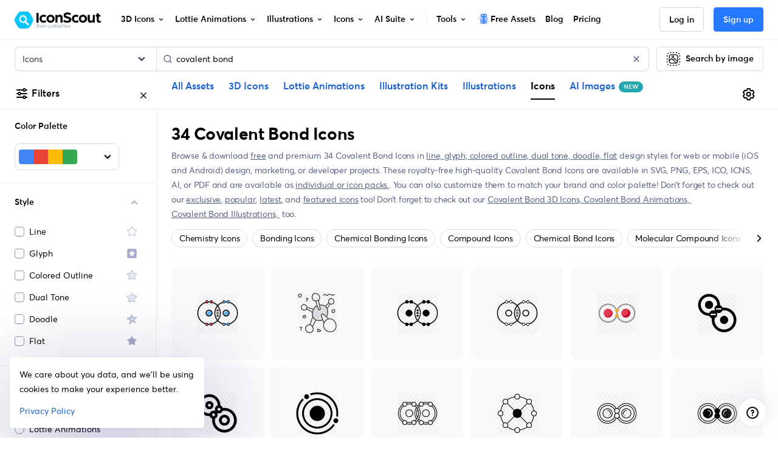

--- FILE ---
content_type: text/javascript
request_url: https://cdna.iconscout.com/eda6d18.modern.js
body_size: 136682
content:
(window.webpackJsonp=window.webpackJsonp||[]).push([[231,4,12,18,22,23,29,67,309,311,318,342,343,344,346,367,459,462,463,468,482,485,492,493,494,495,496,497,498,499,500,501,502,503,504,505,506,507,508,509,510,511,512,513,514,515,516,517,518,519,520,521,522,523,524,525,526,527,528,529,530,531,532,533,534,535,536,537,538,539,540,541,542,543,544,546,547,548,549,550,551,552,553,554,555,556,557,558,559,560,561,562,563,564,565,566,567,568,569,570,571,573,574,575,576,577,578,579,580,581,582,583,584,585,586,799],{1295:function(e,n,t){"use strict";var l=t(1296).has;e.exports=function(e){return l(e),e}},1296:function(e,n,t){"use strict";var l=t(27),o=Set.prototype;e.exports={Set:Set,add:l(o.add),has:l(o.has),remove:l(o.delete),proto:o}},1297:function(e,n,t){"use strict";var l=t(27),o=t(1298),r=t(1296),c=r.Set,m=r.proto,d=l(m.forEach),h=l(m.keys),f=h(new c).next;e.exports=function(e,n,t){return t?o({iterator:h(e),next:f},n):d(e,n)}},1298:function(e,n,t){"use strict";var l=t(42);e.exports=function(e,n,t){for(var o,r,c=t?e:e.iterator,m=e.next;!(o=l(m,c)).done;)if(void 0!==(r=n(o.value)))return r}},1299:function(e,n,t){"use strict";var l=t(108),o=t(39),r=t(1413),c=t(49),m=l("Set");e.exports=function(e){return function(e){return c(e)&&"number"==typeof e.size&&o(e.has)&&o(e.keys)}(e)?e:r(e)?new m(e):e}},1300:function(e,n,t){"use strict";var l=t(86),o=t(48),r=t(42),c=t(140),m=t(1415),d="Invalid size",h=RangeError,f=TypeError,v=Math.max,k=function(e,n){this.set=e,this.size=v(n,0),this.has=l(e.has),this.keys=l(e.keys)};k.prototype={getIterator:function(){return m(o(r(this.keys,this.set)))},includes:function(e){return r(this.has,this.set,e)}},e.exports=function(e){o(e);var n=+e.size;if(n!=n)throw new f(d);var t=c(n);if(t<0)throw new h(d);return new k(e,t)}},1301:function(e,n,t){"use strict";var l=t(597),o=t(1296);e.exports=l(o.proto,"size","get")||function(e){return e.size}},1303:function(e,n,t){var content=t(1373);content.__esModule&&(content=content.default),"string"==typeof content&&(content=[[e.i,content,""]]),content.locals&&(e.exports=content.locals);(0,t(34).default)("2cd89d00",content,!0,{sourceMap:!1})},1305:function(e,n,t){var content=t(1392);content.__esModule&&(content=content.default),"string"==typeof content&&(content=[[e.i,content,""]]),content.locals&&(e.exports=content.locals);(0,t(34).default)("125db4cc",content,!0,{sourceMap:!1})},1308:function(e,n,t){"use strict";var l=t(36),o=t(81),r=t(170),c=t(29),m=t(108),d=t(39),h=t(390),f=t(594),v=t(75),k=r&&r.prototype;if(l({target:"Promise",proto:!0,real:!0,forced:!!r&&c((function(){k.finally.call({then:function(){}},(function(){}))}))},{finally:function(e){var n=h(this,m("Promise")),t=d(e);return this.then(t?function(t){return f(n,e()).then((function(){return t}))}:e,t?function(t){return f(n,e()).then((function(){throw t}))}:e)}}),!o&&d(r)){var y=m("Promise").prototype.finally;k.finally!==y&&v(k,"finally",y,{unsafe:!0})}},1311:function(e,n,t){"use strict";var l=t(1296),o=t(1297),r=l.Set,c=l.add;e.exports=function(e){var n=new r;return o(e,(function(e){c(n,e)})),n}},1315:function(e,n,t){var content=t(1491);content.__esModule&&(content=content.default),"string"==typeof content&&(content=[[e.i,content,""]]),content.locals&&(e.exports=content.locals);(0,t(34).default)("01823088",content,!0,{sourceMap:!1})},1316:function(e,n,t){"use strict";n.a=function(e){var n="";return"3d"===e||"lottie"===e?n="Icon":"ai-image"===e&&(n="Image"),n}},1321:function(e,n,t){var content=t(1504);content.__esModule&&(content=content.default),"string"==typeof content&&(content=[[e.i,content,""]]),content.locals&&(e.exports=content.locals);(0,t(34).default)("222eabaa",content,!0,{sourceMap:!1})},1322:function(e,n,t){var content=t(1506);content.__esModule&&(content=content.default),"string"==typeof content&&(content=[[e.i,content,""]]),content.locals&&(e.exports=content.locals);(0,t(34).default)("0ae9eb4b",content,!0,{sourceMap:!1})},1323:function(e,n,t){var content=t(1526);content.__esModule&&(content=content.default),"string"==typeof content&&(content=[[e.i,content,""]]),content.locals&&(e.exports=content.locals);(0,t(34).default)("4a61da82",content,!0,{sourceMap:!1})},1324:function(e,n,t){"use strict";var l=t(1394),o={"text/plain":"Text","text/html":"Url",default:"Text"};e.exports=function(text,e){var n,t,r,c,m,mark,d=!1;e||(e={}),n=e.debug||!1;try{if(r=l(),c=document.createRange(),m=document.getSelection(),(mark=document.createElement("span")).textContent=text,mark.ariaHidden="true",mark.style.all="unset",mark.style.position="fixed",mark.style.top=0,mark.style.clip="rect(0, 0, 0, 0)",mark.style.whiteSpace="pre",mark.style.webkitUserSelect="text",mark.style.MozUserSelect="text",mark.style.msUserSelect="text",mark.style.userSelect="text",mark.addEventListener("copy",(function(t){if(t.stopPropagation(),e.format)if(t.preventDefault(),void 0===t.clipboardData){n&&console.warn("unable to use e.clipboardData"),n&&console.warn("trying IE specific stuff"),window.clipboardData.clearData();var l=o[e.format]||o.default;window.clipboardData.setData(l,text)}else t.clipboardData.clearData(),t.clipboardData.setData(e.format,text);e.onCopy&&(t.preventDefault(),e.onCopy(t.clipboardData))})),document.body.appendChild(mark),c.selectNodeContents(mark),m.addRange(c),!document.execCommand("copy"))throw new Error("copy command was unsuccessful");d=!0}catch(l){n&&console.error("unable to copy using execCommand: ",l),n&&console.warn("trying IE specific stuff");try{window.clipboardData.setData(e.format||"text",text),e.onCopy&&e.onCopy(window.clipboardData),d=!0}catch(l){n&&console.error("unable to copy using clipboardData: ",l),n&&console.error("falling back to prompt"),t=function(e){var n=(/mac os x/i.test(navigator.userAgent)?"⌘":"Ctrl")+"+C";return e.replace(/#{\s*key\s*}/g,n)}("message"in e?e.message:"Copy to clipboard: #{key}, Enter"),window.prompt(t,text)}}finally{m&&("function"==typeof m.removeRange?m.removeRange(c):m.removeAllRanges()),mark&&document.body.removeChild(mark),r()}return d}},1335:function(e,n,t){"use strict";var l=t(6);t(20),t(25);function o(e,n){var t=Object.keys(e);if(Object.getOwnPropertySymbols){var l=Object.getOwnPropertySymbols(e);n&&(l=l.filter((function(n){return Object.getOwnPropertyDescriptor(e,n).enumerable}))),t.push.apply(t,l)}return t}function r(e){for(var n=1;n<arguments.length;n++){var t=null!=arguments[n]?arguments[n]:{};n%2?o(Object(t),!0).forEach((function(n){Object(l.a)(e,n,t[n])})):Object.getOwnPropertyDescriptors?Object.defineProperties(e,Object.getOwnPropertyDescriptors(t)):o(Object(t)).forEach((function(n){Object.defineProperty(e,n,Object.getOwnPropertyDescriptor(t,n))}))}return e}var c=t(80),m=t(64),d={mixins:[t(137).a],props:{btnClass:{type:String,default:"btn-default"},to:{type:Object,default:()=>({name:"exclusive-3ds"})},btnText:{type:String,default:null},location:{type:String,default:"sales-banner"},refLocation:{type:String,default:null},asset:{type:String,default:null}},data:()=>({AllPlans:m.c}),methods:{slugify:c.a,scrollTopPricing(){window.scrollTo({top:0,behavior:"smooth"})}}},h=t(5),component=Object(h.a)(d,(function(){var e=this,n=e._self._c;return e.isLoggedIn?e.hasPremiumSubscription||"pricing"===e.$route.name?e.hasPremiumSubscription?e.hasIndividualSubscription&&e.planDetails?n("button",{directives:[{name:"track",rawName:"v-track",value:{event:"sales-banner",data:{route_path:e.$route.path,route_name:e.$route.name,location:e.location,action:e.slugify(e.$t("buttons.get_team_access","en"))}},expression:"{\n    event: 'sales-banner',\n    data: {\n      route_path: $route.path,\n      route_name: $route.name,\n      location,\n      action: slugify($t('buttons.get_team_access', 'en')),\n    },\n  }"}],class:["btn btn-lg ".concat(e.btnClass," px-7"),e.isLoadingSubscribe===e.AllPlans.teamPlan.planId?"ajax-loading disabled":null],attrs:{type:"button"},on:{click:function(n){e.hasPlan(e.AllPlans.teamPlan)?e.$router.push({name:"dashboard-subscriptions"}):e.onPaymentSubscribe(e.AllPlans.teamPlan,e.$route.fullPath,e.planDetails.method,e.planDetails.gateway,e.location)}}},[e._v("\n  "+e._s(e.$t("buttons.get_team_access"))+"\n")]):n("nuxt-link",{directives:[{name:"track",rawName:"v-track",value:[{event:"sales-banner",data:{route_path:e.$route.path,route_name:e.$route.name,location:e.location,action:e.slugify(e.btnText||e.$t("buttons.explore_exclusive","en"))}},..."pricing"===e.to.name?[{event:"pricing",data:{route_name:e.$route.name,route_path:e.$route.path,location:"sales-banner",action:"get-unlimited-downloads",data:r({postAction:"pricing-page",feature:"sales-banner",featureKey:"sales-banner-"+(e.asset?e.asset+"-"+e.refLocation:e.refLocation),refLocation:e.refLocation},e.asset&&{asset:e.asset})}}]:[]],expression:"[\n    {\n      event: 'sales-banner',\n      data: {\n        route_path: $route.path,\n        route_name: $route.name,\n        location,\n        action: slugify(btnText || $t('buttons.explore_exclusive', 'en')),\n      },\n    },\n    ...(to.name === 'pricing'\n      ? [\n          {\n            event: 'pricing',\n            data: {\n              route_name: $route.name,\n              route_path: $route.path,\n              location: 'sales-banner',\n              action: 'get-unlimited-downloads',\n              data: {\n                postAction: 'pricing-page',\n                feature: 'sales-banner',\n                featureKey:\n                  'sales-banner-' +\n                  (asset ? asset + '-' + refLocation : refLocation),\n                refLocation,\n                ...(asset && { asset }),\n              },\n            },\n          },\n        ]\n      : []),\n  ]"}],class:["btn btn-lg ".concat(e.btnClass," px-7")],attrs:{to:e.to}},[e._v("\n  "+e._s(e.btnText||e.$t("buttons.explore_exclusive"))+"\n")]):n("button",{directives:[{name:"track",rawName:"v-track",value:{event:"sales-banner",data:{route_path:e.$route.path,route_name:e.$route.name,location:e.location,action:"get-all-access"}},expression:"{\n    event: 'sales-banner',\n    data: {\n      route_path: $route.path,\n      route_name: $route.name,\n      location,\n      action: 'get-all-access',\n    },\n  }"}],class:["btn btn-lg ".concat(e.btnClass)],attrs:{type:"button"},on:{click:e.scrollTopPricing}},[e._v("\n  "+e._s(e.$t("buttons.get_unlimited_downloads"))+"\n")]):n("nuxt-link",{directives:[{name:"track",rawName:"v-track",value:[{event:"sales-banner",data:{route_path:e.$route.path,route_name:e.$route.name,location:e.location,action:"get-all-access"}},{event:"pricing",data:{route_name:e.$route.name,route_path:e.$route.path,location:e.location,action:"get-unlimited-downloads",data:r({postAction:"pricing-page",feature:"sales-banner",featureKey:"sales-banner-"+(e.asset?e.asset+"-"+e.refLocation:e.refLocation),refLocation:e.refLocation},e.asset&&{asset:e.asset})}}],expression:"[\n    {\n      event: 'sales-banner',\n      data: {\n        route_path: $route.path,\n        route_name: $route.name,\n        location,\n        action: 'get-all-access',\n      },\n    },\n    {\n      event: 'pricing',\n      data: {\n        route_name: $route.name,\n        route_path: $route.path,\n        location,\n        action: 'get-unlimited-downloads',\n        data: {\n          postAction: 'pricing-page',\n          feature: 'sales-banner',\n          featureKey:\n            'sales-banner-' +\n            (asset ? asset + '-' + refLocation : refLocation),\n          refLocation: refLocation,\n          ...(asset && { asset }),\n        },\n      },\n    },\n  ]"}],class:["btn btn-lg ".concat(e.btnClass)],attrs:{to:e.$helper.localize(r({name:"pricing"},e.asset&&{query:{asset:e.asset}}))}},[e._v("\n  "+e._s(e.$t("buttons.get_unlimited_downloads"))+"\n")]):n("button",{directives:[{name:"track",rawName:"v-track",value:{event:"sales-banner",data:{route_path:e.$route.path,route_name:e.$route.name,location:e.location,action:"get-started-its-free"}},expression:"{\n    event: 'sales-banner',\n    data: {\n      route_path: $route.path,\n      route_name: $route.name,\n      location,\n      action: 'get-started-its-free',\n    },\n  }"}],class:["btn btn-lg ".concat(e.btnClass)],attrs:{type:"button"},on:{click:e.handleAuth}},[e._v("\n  "+e._s(e.$t("buttons.get_started"))+"\n")])}),[],!1,null,null,null);n.a=component.exports},1341:function(e,n,t){var content=t(1674);content.__esModule&&(content=content.default),"string"==typeof content&&(content=[[e.i,content,""]]),content.locals&&(e.exports=content.locals);(0,t(34).default)("8861fb02",content,!0,{sourceMap:!1})},1342:function(e,n,t){"use strict";var l=t(1708),o=t(1709),r={components:{UilAngleLeftB:l.a,UilAngleRightB:o.a},props:{noControls:{type:Boolean,default:!1},compressed:{type:Boolean,default:!1},arrowWithBorder:{type:Boolean,default:!0},trackListName:{type:String,default:null}},data:()=>({canScrollLeft:!1,canScrollRight:!1}),mounted(){this.$nextTick((()=>{var e=new ResizeObserver((()=>{this.$refs.scroller&&this.setNextPrev()}));this.$refs.scroller&&e.observe(this.$refs.scroller)}))},methods:{setNextPrev(){this.canScrollLeft=this.$refs.scroller.scrollLeft>0,this.canScrollRight=this.$refs.scroller.scrollLeft+this.$refs.scroller.offsetWidth<this.$refs.scroller.scrollWidth},swipeLeft(){this.trackListName&&this.track("scroll-left");var e=this.$refs.scroller.clientWidth-Math.round(this.$refs.scroller.clientWidth/4);this.$refs.scroller.scrollTo({left:this.$refs.scroller.scrollLeft-e,behavior:"smooth"}),window.setTimeout((()=>{this.setNextPrev()}),200)},swipeRight(){this.trackListName&&this.track("scroll-right");var e=this.$refs.scroller.clientWidth-Math.round(this.$refs.scroller.clientWidth/4);this.$refs.scroller.scrollTo({left:this.$refs.scroller.scrollLeft+e,behavior:"smooth"}),window.setTimeout((()=>{this.setNextPrev()}),200)},track(e){this.$analytics.track("click",{route_name:this.$route.name,route_path:this.$route.path,location:this.trackListName,action:e})}}},c=t(1372),m=t(5);var component=Object(m.a)(r,(function(){var e=this,n=e._self._c;return n("div",{class:e.$style.container},[n("div",{ref:"scroller",class:["horizontalScroll",e.$style.scroller,e.$style.xScroll,{"py-0":e.compressed,[e.$style.noControls]:e.noControls}],on:{scroll:e.setNextPrev}},[e._t("default"),e._v(" "),n("div",[e.canScrollLeft?n("div",{class:["shadow-left",e.arrowWithBorder?e.$style.shadowLeft:e.$style.leftArrowWithoutBorder]},[n("button",{class:["btn btn-icon btn-default",e.arrowWithBorder?null:"btn-sm",e.$style.left],attrs:{type:"button"},on:{click:e.swipeLeft}},[n("uil-angle-left-b")],1)]):e._e(),e._v(" "),e.canScrollRight?n("div",{class:["shadow-right",e.arrowWithBorder?e.$style.shadowRight:e.$style.rightArrowWithoutBorder]},[n("button",{class:["btn btn-icon btn-default",e.arrowWithBorder?null:"btn-sm",e.$style.right],attrs:{type:"button"},on:{click:e.swipeRight}},[n("uil-angle-right-b")],1)]):e._e()])],2)])}),[],!1,(function(e){this.$style=c.default.locals||c.default}),null,null);n.a=component.exports},1345:function(e,n,t){"use strict";t.d(n,"a",(function(){return y}));t(26);var l=t(38),o=t(10),r=t(9),c=t(196),m=t(12),d=t(11),h="__bv__visibility_observer";class f{constructor(e,n){this.el=e,this.callback=n.callback,this.margin=n.margin||0,this.once=n.once||!1,this.observer=null,this.visible=void 0,this.doneOnce=!1,this.createObserver()}createObserver(){if(this.observer&&this.stop(),!this.doneOnce&&Object(r.e)(this.callback)){try{this.observer=new IntersectionObserver(this.handler.bind(this),{root:null,rootMargin:this.margin,threshold:0})}catch(e){return this.doneOnce=!0,this.observer=void 0,void this.callback(null)}Object(d.e)((()=>{Object(o.y)((()=>{this.observer&&this.observer.observe(this.el)}))}))}}handler(e){var n=e?e[0]:{},t=Boolean(n.isIntersecting||n.intersectionRatio>0);t!==this.visible&&(this.visible=t,this.callback(t),this.once&&this.visible&&(this.doneOnce=!0,this.stop()))}stop(){this.observer&&this.observer.disconnect(),this.observer=null}}var v=e=>{var n=e[h];n&&n.stop&&n.stop(),delete e[h]},k=(e,n)=>{var{value:t,modifiers:o}=n,r={margin:"0px",once:!1,callback:t};Object(m.h)(o).forEach((e=>{l.d.test(e)?r.margin="".concat(e,"px"):"once"===e.toLowerCase()&&(r.once=!0)})),v(e),e[h]=new f(e,r),e[h]._prevModifiers=Object(m.b)(o)},y={bind:k,componentUpdated:(e,n,t)=>{var{value:l,oldValue:o,modifiers:r}=n;r=Object(m.b)(r),!e||l===o&&e[h]&&Object(c.a)(r,e[h]._prevModifiers)||k(e,{value:l,modifiers:r})},unbind:e=>{v(e)}}},1346:function(e,n,t){"use strict";var l=t(1523),o=t(1524),r=t(1513),c=t(1514),m=t(1515),d=t(1516),h=t(1517),f=t(141),v=t(109),k=t(1510),y=t(1511),_=t(1512),w={components:{UilApple:l.a,UilWindows:o.a,UilDribbble:r.a,UilInstagram:c.a,UilFacebook:m.a,UilTwitter:d.a,UilLinkedin:h.a,FooterCopyright:k.a,FooterMeta:_.a,NewBadge:v.a,SelectLocale:y.a},i18n:{messages:{en:{free_icons:"Free Icons",free_emoji_icons:"Free Emoji Icons",free_logo_icons:"Free Logo Icons",ios_icon:"iOS Icons",sticker_icons:"Sticker Icons",gradient_icons:"Gradient Icons",use_cases:"Use Cases",illustration_kit:"Illustration Kit",reverse_image_search:"Reverse Image Search",calendar_of_festivities:"Calendar of Festivities",trending_keywords:"Trending Keywords",assets_of_the_day:"Freebies",explore_design_assets:"Explore Design Assets",hire_designers:"Hire Designers",icon_scout_api:"IconScout API",tutorials:"Tutorials",about:"About",all_features:"All Features",we_re_hiring:"We're Hiring",terms_of_use:"Terms of Use",privacy_policy:"Privacy Policy",license_agreement:"License Agreement",contributor_terms:"Contributor Terms",support_center:"Support Center",join_discord_community:"Join Discord Community"},es:{free_icons:"Iconos gratuitos",free_emoji_icons:"Iconos de Emoji gratuitos",free_logo_icons:"Logotipos gratuitos",ios_icon:"Iconos iOS",sticker_icons:"Iconos adhesivos",gradient_icons:"Iconos degradados",use_cases:"Casos prácticos",illustration_kit:"Kit de ilustración",reverse_image_search:"Búsqueda inversa de imágenes",calendar_of_festivities:"Calendario de fiestas",trending_keywords:"Palabras clave de tendencia",assets_of_the_day:"Recursos gratuitos del día",explore_design_assets:"Explorar recursos de diseño",hire_designers:"Contratar diseñadores",icon_scout_api:"API de IconScout",tutorials:"Tutoriales",about:"Acerca de",all_features:"Todas las funciones",we_re_hiring:"Estamos contratando",terms_of_use:"Condiciones de uso",privacy_policy:"Política de privacidad",license_agreement:"Acuerdo de licencia",contributor_terms:"Condiciones para colaboradores",support_center:"Centro de asistencia",join_discord_community:"Únete a la comunidad Discord"},pt:{free_icons:"Ícones grátis",free_emoji_icons:"Ícones de emoji grátis",free_logo_icons:"Ícones de logomarca grátis",ios_icon:"Ícones para iOS Ícones",sticker_icons:"Ícones para adesivos",gradient_icons:"Ícones com degradê",use_cases:"Use Cases",illustration_kit:"Kit de ilustração",reverse_image_search:"Pesquisa reversa de imagens",calendar_of_festivities:"Calendar of festivities",trending_keywords:"Palavras-chave em alta",assets_of_the_day:"Recursos gratuitos do dia",explore_design_assets:"Explore ativos de design",hire_designers:"Contratar Designers",icon_scout_api:"API IconScout",tutorials:"Tutorials",about:"Sobre",all_features:"Recursos de acesso",we_re_hiring:"Estamos contratando",terms_of_use:"Termos de uso",privacy_policy:"Política de Privacidade",license_agreement:"Acordo de licença",contributor_terms:"Termos de contribuição",support_center:"Central de suporte",join_discord_community:"Participe da comunidade no Discord"}}},props:{languages:{type:Array,default:()=>[]}},data(){return{row1:[{name:{en:"IconScout",es:"IconScout",pt:"IconScout",fr:"IconScout",de:"IconScout",ja:"IconScout",ko:"IconScout"},class:"col-md-4",links:[{action:"blog",name:{en:"Blog",es:"Blog",pt:"Blogue",fr:"Blog",de:"Blog",ja:"ブログ",ko:"블로그"},to:{name:"blog"},target:"_self"},{action:"about",name:{en:"About",es:"Acerca de",pt:"Sobre",fr:"À propos",de:"Über",ja:"について",ko:"에 대한"},href:"https://lottiefiles.com/team?utm_source=iconscout&utm_medium=footer",target:"_blank"},{action:"access",name:{en:"Features",es:"Características",pt:"Característicos",fr:"Caractéristiques",de:"Merkmale",ja:"特徴",ko:"특징"},to:{name:"access"},target:"_self"},{action:"become-contributor",name:{en:"Sell on IconScout",es:"Vender en IconScout",pt:"Venda no IconScout",fr:"Vendre sur IconScout",de:"Verkaufen Sie auf IconScout",ja:"IconScoutで販売する",ko:"IconScout에서 판매"},to:{name:"become-contributor"},target:"_self"},{action:"hiring",name:{en:"We’re hiring",es:"Nosotros estamos contratando",pt:"Estamos contratando",fr:"Nous embauchons",de:"Wir stellen ein",ja:"採用中",ko:"우리는 고용 중이다"},href:"https://lottiefiles.com/careers?utm_source=iconscout&utm_medium=footer",target:"_blank"}]},{name:{en:"Design Assets",es:"Activos de diseño",pt:"Ativos de projeto",fr:"Actifs de conception",de:"Design-Ressourcen",ja:"デザインアセット",ko:"디자인 자산"},class:"col-md-2",links:[{action:"3ds",name:{en:"3D Icons",es:"Activos 3D",pt:"Ativos 3D",fr:"Actifs 3D",de:"3D-Objekte",ja:"3Dアセット",ko:"3D 자산"},to:this.$helper.localize({name:"3ds"}),target:"_self"},{action:"lotties",name:{en:"Lottie Animations",es:"Animaciones de Lottie",pt:"Animações de Lottie",fr:"Lottie Animations",de:"Lottie-Animationen",ja:"ロッティアニメーション",ko:"로티 애니메이션"},to:this.$helper.localize({name:"lotties"}),target:"_self"},{action:"illustrations",name:{en:"Vector Illustrations",es:"ilustraciones vectoriales",pt:"ilustrações vetoriais",fr:"Illustrations vectorielles",de:"Vektorillustrationen",ja:"ベクターイラスト",ko:"벡터 일러스트"},to:this.$helper.localize({name:"illustrations"}),target:"_self"},{action:"ai-images",name:{en:"AI Images",es:"Imágenes IA",pt:"Imagens IA",fr:"Images IA",de:"KI-Bilder",ja:"AI画像",ko:"AI 이미지"},to:this.$helper.localize({name:"ai-images"}),target:"_self"},{action:"illustration-kit",name:{en:"Illustration Kits",es:"Kit de ilustración",pt:"Kit de ilustração",fr:"Illustration Kit",de:"Illustrations-Kit",ja:"イラストキット",ko:"일러스트레이션 키트"},to:{name:"illustration-kit"},target:"_self"},{action:"icons",name:{en:"Icons",es:"Iconos",pt:"Ícones",fr:"Icônes",de:"Symbole",ja:"アイコン",ko:"아이콘"},to:this.$helper.localize({name:"icons"}),target:"_self"},{action:"unicons",name:{en:"Unicons - Icon Fonts",es:"Biblioteca de fuentes de iconos Unicons",pt:"Biblioteca de fontes de ícones Unicons",fr:"Bibliothèque de polices d'icônes Unicons",de:"Unicons Icon-Schriftartenbibliothek",ja:"Unicons アイコンフォントライブラリ",ko:"유니콘 아이콘 글꼴 라이브러리"},to:{name:"unicons"},target:"_self"},{action:"templates",name:{en:"Free Design Templates",es:"Personalizar plantillas",pt:"Personalizar modelos",fr:"Personnaliser les modèles",de:"Passen Sie Vorlagen an",ja:"テンプレートのカスタマイズ",ko:"템플릿 사용자 정의"},to:{name:"templates"},target:"_self"}]},{name:{en:"Tools",es:"Herramientas",pt:"Ferramentas",fr:"Outils",de:"Werkzeuge",ja:"ツール",ko:"도구"},class:"col-md-2",links:[{action:"illustration-kit-editor",name:{en:"Illustration Kit Editor",es:"Editor de kit de ilustración",pt:"Editor de Kit de Ilustração",fr:"Éditeur de kits d'illustrations",de:"Illustrations-Kit-Editor",ja:"イラストキットエディター",ko:"일러스트레이션 키트 에디터"},to:{name:"illustration-kit"},target:"_self"},{action:"gltf-3d-editor",name:{en:"glTF 3D Editor",es:"Editor 3D glTF",pt:"Editor 3D glTF",fr:"glTF Éditeur 3D",de:"glTF 3D-Editor",ja:"glTF 3D エディター",ko:"glTF 3D 편집기"},to:{name:"gltf-3d-editor"},target:"_self"},{action:"svg-editor",name:{en:"SVG Editor",es:"Editor SVG",pt:"Editor SVG",fr:"Éditeur SVG",de:"SVG-Editor",ja:"SVG エディター",ko:"SVG 편집기"},to:{name:"svg-editor"},target:"_self"},{action:"lottie-editor",name:{en:"Lottie Editor",es:"Editora Lottie",pt:"Editora Lottie",fr:"Éditeur Lottie",de:"Lottie-Herausgeber",ja:"ロッティ編集者",ko:"로티에디터"},href:"https://lottiefiles.com/editor",target:"_blank"},{action:"svg-to-png",name:{en:"SVG to PNG",es:"SVG a PNG",pt:"SVG para PNG",fr:"SVG en PNG",de:"SVG zu PNG",ja:"SVGからPNGへ",ko:"SVG에서 PNG로"},to:{name:"converter-slug",params:{slug:"svg-to-png"}},target:"_self"},{action:"ai-reimagine",name:{en:"AI Reimagine",es:"Reimaginar IA",pt:"Reimaginar IA",fr:"Réimaginer IA",de:"KI neu gestalten",ja:"AI再イメージ",ko:"AI 재구성"},to:{name:"ai-reimagine"},target:"_self"},{action:"api",name:{en:"IconScout API",es:"API IconScout",pt:"API IconScout",fr:"API IconScout",de:"IconScout-API",ja:"アイコンスカウトAPI",ko:"아이콘스카우트 API"},to:{name:"api"},target:"_self"},{action:"lottie-preview",name:{en:"Lottie Preview",es:"Vista previa de Lottie",pt:"Visualização Lottie",fr:"Aperçu Lottie",de:"Lottie-Vorschau",ja:"Lottieプレビュー",ko:"Lottie 미리보기"},to:{name:"tools-lottie-preview"},target:"_self"}]},{name:{en:"Plugins",es:"Complementos",pt:"Plug-ins",fr:"Plugins",de:"Plugins",ja:"プラグイン",ko:"플러그인"},class:"col-md-2",links:[{action:"for-figma",name:{en:"Figma",es:"Figma",pt:"Figma",fr:"Figma",de:"Figma",ja:"Figma",ko:"Figma"},to:{name:"plugins-slug",params:{slug:"for-figma"}},target:"_self"},{action:"iconscout-for-canva",name:{en:"Canva",es:"Canva",pt:"Canva",fr:"Canva",de:"Canva",ja:"Canva",ko:"Canva"},to:{name:"plugins-iconscout-for-canva",params:{slug:"iconscout-for-canva"}},target:"_self"},{action:"for-powerpoint",name:{en:"PowerPoint",es:"PowerPoint",pt:"PowerPoint",fr:"PowerPoint",de:"PowerPoint",ja:"PowerPoint",ko:"PowerPoint"},to:{name:"plugins-slug",params:{slug:"for-powerpoint"}},target:"_self"},{action:"for-google-slides",name:{en:"Google Slides",es:"Google Slides",pt:"Google Slides",fr:"Google Slides",de:"Google Slides",ja:"Google Slides",ko:"Google Slides"},to:{name:"plugins-slug",params:{slug:"for-google-slides"}},target:"_self"},{action:"unicons-for-figma",name:{en:"Unicons for Figma",es:"Unicons for Figma",pt:"Unicons for Figma",fr:"Unicons for Figma",de:"Unicons for Figma",ja:"Unicons for Figma",ko:"Unicons for Figma"},href:"https://www.figma.com/community/plugin/1334018023334266887",target:"_blank"},{action:"for-adobe-xd",name:{en:"Adobe XD",es:"Adobe XD",pt:"Adobe XD",fr:"Adobe XD",de:"Adobe XD",ja:"Adobe XD",ko:"Adobe XD"},to:{name:"plugins-slug",params:{slug:"for-adobe-xd"}},target:"_self"}]}],row2:[{name:{en:"Get IconScout for desktop",es:"Obtenga IconScout para escritorio",pt:"Obtenha o IconScout para desktop",fr:"Obtenez IconScout pour ordinateur de bureau",de:"Holen Sie sich IconScout für den Desktop",ja:"デスクトップ用Ic​​onScoutを入手",ko:"데스크탑용 IconScout 받기"},class:"col-md-4",links:[{action:"for-mac",component:"uil-apple",to:{name:"desktop-app-slug",params:{slug:"for-mac"}},target:"_self"},{action:"for-windows",component:"uil-windows",to:{name:"desktop-app-slug",params:{slug:"for-windows"}},target:"_self"}]},{name:{en:"Design Resources",es:"Recursos de diseño",pt:"Recursos de design",fr:"Ressources de conception",de:"Ressourcen entwerfen",ja:"デザインリソース",ko:"디자인 리소스"},class:"col-md-2",links:[{action:"free-3ds",name:{en:"Free 3D Icons",es:"Activos 3D gratuitos",pt:"Ativos 3D gratuitos",fr:"Ressources 3D gratuites",de:"Kostenlose 3D-Assets",ja:"無料の3Dアセット",ko:"무료 3D 자산"},to:this.$helper.localize({name:"free-3ds"}),target:"_self"},{action:"free-lotties",name:{en:"Free Lottie Animations",es:"Animaciones de Lottie gratis",pt:"Animações Lottie gratuitas",fr:"Animations Lottie gratuites",de:"Kostenlose Lottie-Animationen",ja:"無料のロッティアニメーション",ko:"무료 Lotie 애니메이션"},to:this.$helper.localize({name:"free-lotties"}),target:"_self"},{action:"free-illustrations",name:{en:"Free Illustrations",es:"Ilustraciones gratuitas",pt:"Ilustrações gratuitas",fr:"Illustrations gratuites",de:"Kostenlose Illustrationen",ja:"無料イラスト",ko:"무료 일러스트레이션"},to:this.$helper.localize({name:"free-illustrations"}),target:"_self"},{action:"free-icons",name:{en:"Free Icons",es:"Iconos gratis",pt:"Ícones grátis",fr:"Icônes gratuites",de:"Kostenlose Icons",ja:"無料アイコン",ko:"무료 아이콘"},to:this.$helper.localize({name:"free-icons"}),target:"_self"},{action:"freebies",name:{en:"Freebies",es:"Activos gratuitos del día",pt:"Ativos Gratuitos do Dia",fr:"Actifs gratuits du jour",de:"Kostenlose Assets des Tages",ja:"今日の無料アセット",ko:"오늘의 무료 자산"},to:{name:"freebies"},target:"_self"},{action:"calendar-of-festivities",name:{en:"Calendar of Festivities",es:"Calendario de Fiestas",pt:"Calendário de Festas",fr:"Calendrier des festivités",de:"Festkalender",ja:"祝祭カレンダー",ko:"축제 일정"},to:{name:"holidays-festivals-celebrations-design-assets"},target:"_self"},{action:"trending-keywords",name:{en:"Trending Keywords",es:"Palabras clave de tendencia",pt:"Palavras-chave em alta",fr:"Mots-clés tendance",de:"Trend-Schlüsselwörter",ja:"トレンドキーワード",ko:"인기 키워드"},to:{name:"keywords"},target:"_self"}]},{name:{en:"Legal",es:"Legal",pt:"Jurídico",fr:"Légal",de:"Rechtliches",ja:"法律上の",ko:"합법적인"},class:"col-md-2",links:[{action:"terms",name:{en:"Terms of use",es:"Condiciones de uso",pt:"Termos de uso",fr:"Conditions d'utilisation",de:"Nutzungsbedingungen",ja:"利用規約",ko:"이용약관"},to:{name:"legal-slug",params:{slug:"terms-of-use"}},target:"_self"},{action:"privacy-policy",name:{en:"Privacy policy",es:"Política de privacidad",pt:"Política de Privacidade",fr:"Politique de confidentialité",de:"Datenschutzrichtlinie",ja:"プライバシーポリシー",ko:"개인 정보 정책"},to:{name:"legal-slug",params:{slug:"privacy-policy"}},target:"_self"},{action:"license",name:{en:"License agreeement",es:"Acuerdo de licencia",pt:"Contrato de licença",fr:"Accord de licence",de:"Lizenzvereinbarung",ja:"ライセンス契約",ko:"라이센스 계약"},to:{name:"licenses"},target:"_self"},{action:"contributor-terms",name:{en:"Contributor terms",es:"Términos del colaborador",pt:"Termos do contribuidor",fr:"Conditions du contributeur",de:"Bedingungen für Mitwirkende",ja:"寄稿者の規約",ko:"기여자 용어"},to:{name:"legal-slug",params:{slug:"contributor-terms"}},target:"_self"},{action:"community",name:{en:"Join discord community",es:"Únete a la comunidad de discordia",pt:"Junte-se à comunidade discord",fr:"Rejoignez la communauté Discord",de:"Treten Sie der Discord-Community bei",ja:"Discordコミュニティに参加する",ko:"디스코드 커뮤니티에 가입하세요"},href:"https://discord.gg/RfXAwxXXU9",target:"_blank"}]},{name:{en:"Support",es:"Apoyo",pt:"Apoiar",fr:"Soutien",de:"Unterstützung",ja:"サポート",ko:"지원하다"},class:"col-md-2",links:[{action:"support",name:{en:"Support center",es:"Centro de Apoyo",pt:"Centro de Apoio",fr:"Centre de soutien",de:"Hilfecenter",ja:"サポートセンター",ko:"지원 센터"},href:"https://help.iconscout.com/hc/en-gb",target:"_blank"},{action:"faq",name:{en:"FAQ",es:"Preguntas más frecuentes",pt:"Perguntas frequentes",fr:"FAQ",de:"FAQ",ja:"よくある質問",ko:"자주하는 질문"},href:"https://help.iconscout.com/hc/en-gb/categories/6888506744857-Design-Asset-FAQs",target:"_blank"},{action:"contact",name:{en:"Contact us",es:"Contacta con nosotros",pt:"Contate-nos",fr:"Contactez-nous",de:"Kontaktiere uns",ja:"お問い合わせ",ko:"문의하기"},href:"mailto:support@iconscout.com",target:"_blank"}]}]}},computed:{total(){return this.$n(f.assets.items.icons_count+f.assets.items.illustrations_count+f.assets.items["3ds_count"]+f.assets.items.lotties_count)}}},j=t(1525),x=t(5);var component=Object(x.a)(w,(function(){var e=this,n=e._self._c;return n("div",{class:e.$style.footer},["en"===e.$i18n.locale?n("footer-meta",{class:e.$style.metaCopy}):e._e(),e._v(" "),n("footer",{attrs:{id:"footer"}},[n("div",{staticClass:"container"},[n("div",{staticClass:"d-flex py-5-5 flex-wrap justify-content-between"},[n("div",{staticClass:"d-flex flex-col flex-sm-row flex-wrap align-items-center"},[n("img",{staticClass:"mr-4",attrs:{src:t(202),alt:"IconScout Logo",height:"36"}}),e._v(" "),n("span",{staticClass:"font-size-sm"},[e._v("\n            "+e._s(e.$t("footer.large.sub_heading"))+"\n          ")])]),e._v(" "),n("span",{staticClass:"d-flex align-items-center font-size-sm"},[n("em",{class:["text-primary-dark mr-1",e.$style.totalAssetCount]},[e._v(e._s(e.total))]),e._v("\n          "+e._s(e.$t("footer.large.counting"))+"\n        ")])]),e._v(" "),n("hr",{staticClass:"m-0"}),e._v(" "),n("div",{staticClass:"row justify-content-between mt-5-5"},e._l(e.row1,(function(col,t){return n("div",{key:t,class:["col-6 mb-5-5",col.class]},[n("h5",{class:["mb-2-5",e.$style.title]},[e._v("\n            "+e._s(col.name[e.$i18n.locale])+"\n          ")]),e._v(" "),n("ul",{staticClass:"list-unstyled mb-0"},e._l(col.links,(function(link,t){return n("li",{key:t,class:["mb-2",e.$style.link]},[link.to?n("nuxt-link",{directives:[{name:"track",rawName:"v-track",value:{data:{route_path:e.$route.path,route_name:e.$route.name,location:"footer",item:link.action,data:{variant:"large",lang:e.$i18n.locale}}},expression:"{\n                  data: {\n                    route_path: $route.path,\n                    route_name: $route.name,\n                    location: 'footer',\n                    item: link.action,\n                    data: {\n                      variant: 'large',\n                      lang: $i18n.locale,\n                    },\n                  },\n                }"}],staticClass:"font-size-sm position-relative",attrs:{to:link.to,target:link.target}},[e._v("\n                "+e._s(link.name[e.$i18n.locale])+"\n                "),link.badge?n("div",{class:e.$style.badge},[n("new-badge",{attrs:{label:link.badge,variant:"green"}})],1):e._e()]):n("a",{directives:[{name:"track",rawName:"v-track",value:{data:{route_path:e.$route.path,route_name:e.$route.name,location:"footer",item:link.action,data:{variant:"large",lang:e.$i18n.locale}}},expression:"{\n                  data: {\n                    route_path: $route.path,\n                    route_name: $route.name,\n                    location: 'footer',\n                    item: link.action,\n                    data: {\n                      variant: 'large',\n                      lang: $i18n.locale,\n                    },\n                  },\n                }"}],staticClass:"font-size-sm position-relative",attrs:{href:link.href,target:link.target}},[e._v(e._s(link.name[e.$i18n.locale])+"\n                "),link.badge?n("div",{class:e.$style.badge},[n("new-badge",{attrs:{label:link.badge,variant:"green"}})],1):e._e()])],1)})),0)])})),0),e._v(" "),n("div",{staticClass:"row justify-content-between"},e._l(e.row2,(function(col,t){return n("div",{key:t,class:["col-6 mb-5-5",col.class,0===t?"order-md-0 order-3":null]},[n("h5",{class:["mb-2-5",e.$style.title]},[e._v("\n            "+e._s(col.name[e.$i18n.locale])+"\n          ")]),e._v(" "),n("ul",{staticClass:"list-unstyled mb-0"},e._l(col.links,(function(link,t){return n("li",{key:t,class:["mb-2",link.component?"list-inline-item mr-4":null,e.$style.link]},[link.to?n("nuxt-link",{staticClass:"font-size-sm",attrs:{to:link.to,target:link.target}},[link.component?n(link.component,{tag:"component",attrs:{size:"20"}}):n("span",[e._v(e._s(link.name[e.$i18n.locale]))])],1):n("a",{staticClass:"font-size-sm",attrs:{href:link.href,target:link.target}},[link.component?n(link.component,{tag:"component",attrs:{size:"20"}}):n("span",[e._v(e._s(link.name[e.$i18n.locale]))])],1)],1)})),0)])})),0),e._v(" "),n("hr",{staticClass:"m-0"}),e._v(" "),n("div",{staticClass:"d-flex justify-content-between align-items-center"},[n("ul",{class:["list-unstyled py-5-5 mb-0",e.$style.socialIcons]},[n("li",[n("a",{staticClass:"text-secondary",attrs:{href:"https://www.facebook.com/iconscout",target:"_blank",rel:"nofollow noopener"}},[n("uil-facebook",{attrs:{size:"20"}})],1)]),e._v(" "),n("li",[n("a",{staticClass:"text-secondary",attrs:{href:"https://www.instagram.com/iconscout",target:"_blank",rel:"nofollow noopener"}},[n("uil-instagram",{attrs:{size:"20"}})],1)]),e._v(" "),n("li",[n("a",{staticClass:"text-secondary",attrs:{href:"https://twitter.com/iconscout",target:"_blank",rel:"nofollow noopener"}},[n("uil-twitter",{attrs:{size:"20"}})],1)]),e._v(" "),n("li",[n("a",{staticClass:"text-secondary",attrs:{href:"https://www.linkedin.com/company/iconscout",target:"_blank",rel:"nofollow noopener"}},[n("uil-linkedin",{attrs:{size:"20"}})],1)]),e._v(" "),n("li",[n("a",{staticClass:"text-secondary",attrs:{href:"https://dribbble.com/iconscout",target:"_blank",rel:"nofollow noopener"}},[n("uil-dribbble",{attrs:{size:"20"}})],1)])]),e._v(" "),n("select-locale",{attrs:{languages:e.languages}})],1)]),e._v(" "),n("div",{class:e.$style.copyright},[n("div",{staticClass:"container py-5-5"},[n("footer-copyright")],1)])])],1)}),[],!1,(function(e){this.$style=j.default.locals||j.default}),null,null);n.a=component.exports},1347:function(e,n,t){var content=t(1751);content.__esModule&&(content=content.default),"string"==typeof content&&(content=[[e.i,content,""]]),content.locals&&(e.exports=content.locals);(0,t(34).default)("197ab26d",content,!0,{sourceMap:!1})},1349:function(e,n,t){"use strict";var l=t(7),o=t(6),r=(t(20),t(40),t(1350),t(1351),t(1352),t(1353),t(1354),t(1355),t(1356),t(1357),t(1358),t(1359),t(1360),t(1361),t(1362),t(1363),t(1364),t(1365),t(25),t(1275)),c=t(2067),m=t(1277),d=t(2068),h=t(2069),f=t(2070),v=t(288),k=t(57),y=t(135),_=t(17),w=t(51);function j(e,n){var t=Object.keys(e);if(Object.getOwnPropertySymbols){var l=Object.getOwnPropertySymbols(e);n&&(l=l.filter((function(n){return Object.getOwnPropertyDescriptor(e,n).enumerable}))),t.push.apply(t,l)}return t}function x(e){for(var n=1;n<arguments.length;n++){var t=null!=arguments[n]?arguments[n]:{};n%2?j(Object(t),!0).forEach((function(n){Object(o.a)(e,n,t[n])})):Object.getOwnPropertyDescriptors?Object.defineProperties(e,Object.getOwnPropertyDescriptors(t)):j(Object(t)).forEach((function(n){Object.defineProperty(e,n,Object.getOwnPropertyDescriptor(t,n))}))}return e}var $={components:{UilFolderMedical:r.a,UilLock:c.a,UilPlus:m.a,UilMinus:d.a,UilSpinner:h.a,UisFolderCheck:f.a,Dropdown:v.a},mixins:[w.a],props:{item:{type:Object,default:()=>({})},size:{type:String,default:"md"},page:{type:String,default:"listing"},isBlock:{type:Boolean,default:!1},trackListName:{type:String,default:""},client:{type:String,default:"product-template"}},data:()=>({addingItemToCollection:null,isLoading:!1,collectionItemHasBeenAddedTo:[],dropdownShown:!1}),computed:x(x({},Object(k.d)({collections:e=>e.user.collections})),{},{productType(){var e="";return this.item.raw_bundle_id?e="bundle":this.item.raw_pack_id?e="pack":this.item.raw_item_id&&(e="item"),e},itemCollectionsData(){if(!this.collections)return[];var e=new Set(this.collectionItemHasBeenAddedTo.map((e=>e.uuid)));return this.collections.map((n=>{var t=e.has(n.uuid);return x(x({},n),{},{addedToCollection:t})}))},isAddedToCollection(){return this.collectionItemHasBeenAddedTo.length>0}}),watch:{"$route.query.checklist"(e){if("add-to-collection"===e){var button=this.$refs["add-to-collection"];setTimeout((()=>{button.setAttribute("data-balloon-visible","true")}),1e3),setTimeout((()=>{button.removeAttribute("data-balloon-visible")}),5e3)}}},mounted(){this.collectionItemHasBeenAddedTo=this.item.collections||[],this.$nuxt.$on("collection-saved",((e,n)=>{this.item.uuid===n.uuid&&(this.addOrRemoveItemFromCollection(e,!0),this.showSuccessToast(e),this.$store.dispatch("user/fetchCollections"))})),this.$nextTick((()=>{var e;if("add-to-collection"===(null===(e=this.$route.query)||void 0===e?void 0:e.checklist)){var button=this.$refs["add-to-collection"];setTimeout((()=>{button.setAttribute("data-balloon-visible","true")}),1e3),setTimeout((()=>{button.removeAttribute("data-balloon-visible")}),5e3)}}))},methods:{showCreateCollectionModal(){this.$analytics.track("collections",{route_name:this.$route.name,route_path:this.$route.path,location:"add-to-collection-dd",action:"create-new-collection-cta",data:x(x({},Object(y.b)(this,{item:this.item,productType:this.productType})),{},{list:this.trackListName,client:this.client})}),this.$modal.open({id:"modalCreateCollection",component:Promise.all([t.e(0),t.e(1),t.e(56),t.e(94)]).then(t.bind(null,6289)),options:{modalOnModal:!0},props:{item:x(x({},this.item),{},{productType:this.productType,client:this.client})}})},trackCollect(e){this.$analytics.track(this.client,{route_name:this.$route.name,route_path:this.$route.path,location:this.trackListName,action:"add-to-collection",data:x(x({postAction:e},Object(y.b)(this,{item:this.item,canBranded:!0})),{},{client:this.client})})},addOrRemoveItemFromCollection(e,n){if(n)this.collectionItemHasBeenAddedTo.push({uuid:e.uuid});else{var t=[...this.collectionItemHasBeenAddedTo],l=t.findIndex((n=>n.uuid===e.uuid));t.splice(l,1),this.collectionItemHasBeenAddedTo=t}},isItemAddedToCollectionUuid(e){return!!this.collectionItemHasBeenAddedTo.find((n=>n.uuid===e.uuid))},loadCollectionData(){var e=this;return Object(l.a)((function*(){e.$emit("showHoverCard",!0);e.handleAuth({trackAuth:()=>{e.dropdownShown=!1,e.trackCollect("auth")}})&&(e.trackCollect("default"),e.collections||(e.isLoading=!0,yield e.$store.dispatch("user/fetchCollections"),e.isLoading=!1))}))()},addToCollection(e){var n=this;return Object(l.a)((function*(){var t=n.isItemAddedToCollectionUuid(e);try{n.addingItemToCollection=e.uuid;var l=Object(_.c)("/api/v2/auth/edit-collections");yield n.$axios.post(l,{action:"update",product_type:n.productType,collection_uuid:e.uuid,product_uuid:n.item.uuid}),t?n.addOrRemoveItemFromCollection(e,!1):(n.showSuccessToast(e),n.addOrRemoveItemFromCollection(e,!0)),n.$analytics.track("collections",{route_name:n.$route.name,route_path:n.$route.path,location:"add-to-collection-dd",action:"collect",data:x(x({},Object(y.b)(n,{item:n.item,productType:n.productType})),{},{client:n.client,list:n.trackListName,collection:{id:e.id,featured:e.featured,followers_count:e.followers_count,addedToCollection:!t}})}),n.$nuxt.$emit("collection-updated")}catch(e){console.error(e)}finally{n.addingItemToCollection=null}}))()},showSuccessToast(e){this.$customToast.show({item:this.item,productType:this.productType,title:"Added to ".concat(e.name),trackingObj:{event:"collections",data:{route_name:this.$route.name,route_path:this.$route.path,location:"collections-success-toast",action:"view-my-collection",data:x(x({},Object(y.b)(this,{item:this.item,productType:this.productType})),{},{collection:{id:e.id,featured:e.featured}})}},href:this.$router.resolve({name:"dashboard-collections-slug",params:{slug:e.uuid},query:x({asset:this.item.asset},"item"!==this.productType&&{product_type:this.productType})}).href})}}},O=t(1391),S=t(5);var component=Object(S.a)($,(function(){var e=this,n=e._self._c;return n("div",[n("dropdown",{attrs:{id:"add-to-collection","popper-class":["p-0",e.$style.addToCollection],"no-caret":"",placement:"left-end",lazy:"",shown:e.dropdownShown,triggers:[]},on:{toggle:e.loadCollectionData,show:e.loadCollectionData,hide:function(n){return e.$emit("showHoverCard",!1)},"auto-hide":function(n){e.dropdownShown=!1}},scopedSlots:e._u([{key:"popper",fn:function(){return[n("div",{class:e.$style.addToCollectionBody},[n("h4",{class:["px-2-5",e.$style.addToCollectionTitle]},[e._v("\n          Add to collection\n        ")]),e._v(" "),n("button",{directives:[{name:"close-popper",rawName:"v-close-popper"}],class:["btn btn-zero",e.$style.addToCollectionListItem],attrs:{type:"button"},on:{click:e.showCreateCollectionModal}},[n("div",{staticClass:"d-flex align-items-center"},[n("uil-plus",{staticClass:"mr-2"}),e._v("\n            Create new collection\n          ")],1)]),e._v(" "),e.isLoading?e._l(3,(function(i){return n("div",{key:i,class:["my-3",e.$style.loading]})})):e._l(e.itemCollectionsData,(function(t){return n("button",{key:t.id,class:["btn btn-zero",e.$style.addToCollectionListItem,t.addedToCollection?e.$style.addedToCollectionListItem:null],attrs:{type:"button","aria-label":"Add to ".concat(t.name," collection")},on:{click:function(n){return e.addToCollection(t)}}},[n("div",{staticClass:"d-flex align-items-center justify-content-between w-100",attrs:{"aria-hidden":"true",title:t.name}},[n("div",{class:["d-flex align-items-center",e.$style.addToCollectionListItemName]},[n("uil-lock",{staticClass:"mr-2 flex-shrink-0"}),e._v(" "),n("span",{staticClass:"text-truncate"},[e._v("\n                  "+e._s(t.name)+"\n                ")])],1),e._v(" "),n("div",{staticClass:"flex-shrink-0"},[e.addingItemToCollection===t.uuid?[n("uil-spinner",{class:e.$style.spinner})]:[t.addedToCollection?n("uil-minus",{class:e.$style.addToCollectionListItemIcon}):n("uil-plus",{class:e.$style.addToCollectionListItemIcon})]],2)])])}))],2)]},proxy:!0}])},[n("button",{directives:[{name:"tooltip",rawName:"v-tooltip",value:{content:e.$t("common.favourite"),html:!0,placement:"left",popperClass:"new-tooltip-style"},expression:"{\n        content: $t('common.favourite'),\n        html: true,\n        placement: 'left',\n        popperClass: 'new-tooltip-style',\n      }"}],ref:"add-to-collection",class:[e.isAddedToCollection?"text-success":"text-default",e.isBlock?"btn-block has-icon":"btn-icon","btn-".concat(e.size),"btn",e.$style.toggleBtn],attrs:{type:"button"},on:{click:function(n){e.dropdownShown=!e.dropdownShown}}},[e.isAddedToCollection?n("uis-folder-check"):n("uil-folder-medical"),e._v(" "),e.isBlock?n("span",{staticClass:"ml-3"},[e._v("\n        "+e._s(e.isAddedToCollection?e.$t("common.favourited"):e.$t("common.favourite"))+"\n      ")]):e._e()],1)])],1)}),[],!1,(function(e){this.$style=O.default.locals||O.default}),null,null);n.a=component.exports},1350:function(e,n,t){"use strict";var l=t(36),o=t(1295),r=t(1296).add;l({target:"Set",proto:!0,real:!0,forced:!0},{addAll:function(){for(var e=o(this),n=0,t=arguments.length;n<t;n++)r(e,arguments[n]);return e}})},1351:function(e,n,t){"use strict";var l=t(36),o=t(1295),r=t(1296).remove;l({target:"Set",proto:!0,real:!0,forced:!0},{deleteAll:function(){for(var e,n=o(this),t=!0,l=0,c=arguments.length;l<c;l++)e=r(n,arguments[l]),t=t&&e;return!!t}})},1352:function(e,n,t){"use strict";var l=t(36),o=t(42),r=t(1299),c=t(1414);l({target:"Set",proto:!0,real:!0,forced:!0},{difference:function(e){return o(c,this,r(e))}})},1353:function(e,n,t){"use strict";var l=t(36),o=t(120),r=t(1295),c=t(1297);l({target:"Set",proto:!0,real:!0,forced:!0},{every:function(e){var n=r(this),t=o(e,arguments.length>1?arguments[1]:void 0);return!1!==c(n,(function(e){if(!t(e,e,n))return!1}),!0)}})},1354:function(e,n,t){"use strict";var l=t(36),o=t(120),r=t(1295),c=t(1296),m=t(1297),d=c.Set,h=c.add;l({target:"Set",proto:!0,real:!0,forced:!0},{filter:function(e){var n=r(this),t=o(e,arguments.length>1?arguments[1]:void 0),l=new d;return m(n,(function(e){t(e,e,n)&&h(l,e)})),l}})},1355:function(e,n,t){"use strict";var l=t(36),o=t(120),r=t(1295),c=t(1297);l({target:"Set",proto:!0,real:!0,forced:!0},{find:function(e){var n=r(this),t=o(e,arguments.length>1?arguments[1]:void 0),l=c(n,(function(e){if(t(e,e,n))return{value:e}}),!0);return l&&l.value}})},1356:function(e,n,t){"use strict";var l=t(36),o=t(42),r=t(1299),c=t(1416);l({target:"Set",proto:!0,real:!0,forced:!0},{intersection:function(e){return o(c,this,r(e))}})},1357:function(e,n,t){"use strict";var l=t(36),o=t(42),r=t(1299),c=t(1417);l({target:"Set",proto:!0,real:!0,forced:!0},{isDisjointFrom:function(e){return o(c,this,r(e))}})},1358:function(e,n,t){"use strict";var l=t(36),o=t(42),r=t(1299),c=t(1418);l({target:"Set",proto:!0,real:!0,forced:!0},{isSubsetOf:function(e){return o(c,this,r(e))}})},1359:function(e,n,t){"use strict";var l=t(36),o=t(42),r=t(1299),c=t(1419);l({target:"Set",proto:!0,real:!0,forced:!0},{isSupersetOf:function(e){return o(c,this,r(e))}})},1360:function(e,n,t){"use strict";var l=t(36),o=t(27),r=t(1295),c=t(1297),m=t(47),d=o([].join),h=o([].push);l({target:"Set",proto:!0,real:!0,forced:!0},{join:function(e){var n=r(this),t=void 0===e?",":m(e),l=[];return c(n,(function(e){h(l,e)})),d(l,t)}})},1361:function(e,n,t){"use strict";var l=t(36),o=t(120),r=t(1295),c=t(1296),m=t(1297),d=c.Set,h=c.add;l({target:"Set",proto:!0,real:!0,forced:!0},{map:function(e){var n=r(this),t=o(e,arguments.length>1?arguments[1]:void 0),l=new d;return m(n,(function(e){h(l,t(e,e,n))})),l}})},1362:function(e,n,t){"use strict";var l=t(36),o=t(86),r=t(1295),c=t(1297),m=TypeError;l({target:"Set",proto:!0,real:!0,forced:!0},{reduce:function(e){var n=r(this),t=arguments.length<2,l=t?void 0:arguments[1];if(o(e),c(n,(function(o){t?(t=!1,l=o):l=e(l,o,o,n)})),t)throw new m("Reduce of empty set with no initial value");return l}})},1363:function(e,n,t){"use strict";var l=t(36),o=t(120),r=t(1295),c=t(1297);l({target:"Set",proto:!0,real:!0,forced:!0},{some:function(e){var n=r(this),t=o(e,arguments.length>1?arguments[1]:void 0);return!0===c(n,(function(e){if(t(e,e,n))return!0}),!0)}})},1364:function(e,n,t){"use strict";var l=t(36),o=t(42),r=t(1299),c=t(1420);l({target:"Set",proto:!0,real:!0,forced:!0},{symmetricDifference:function(e){return o(c,this,r(e))}})},1365:function(e,n,t){"use strict";var l=t(36),o=t(42),r=t(1299),c=t(1421);l({target:"Set",proto:!0,real:!0,forced:!0},{union:function(e){return o(c,this,r(e))}})},1366:function(e,n,t){"use strict";var l=t(1451);n.a={mixins:[l.a],computed:{preview(){var e,n;return(null===(e=this.item.urls)||void 0===e?void 0:e.png_128)||(null===(n=this.item.urls)||void 0===n?void 0:n.thumb)},preview2x(){var e,n;return(null===(e=this.item.urls)||void 0===e?void 0:e.png_256)||(null===(n=this.item.urls)||void 0===n?void 0:n.thumb)},href(){return this.itemRouter(this.item).href},url(){return"https://iconscout.com"+this.href}}}},1369:function(e,n,t){var content=t(1804);content.__esModule&&(content=content.default),"string"==typeof content&&(content=[[e.i,content,""]]),content.locals&&(e.exports=content.locals);(0,t(34).default)("b0a52df2",content,!0,{sourceMap:!1})},1370:function(e,n,t){var content=t(1806);content.__esModule&&(content=content.default),"string"==typeof content&&(content=[[e.i,content,""]]),content.locals&&(e.exports=content.locals);(0,t(34).default)("bf145252",content,!0,{sourceMap:!1})},1372:function(e,n,t){"use strict";var l=t(1303),o=t.n(l);t.d(n,"default",(function(){return o.a}))},1373:function(e,n,t){var l=t(33)((function(i){return i[1]}));l.push([e.i,".container_7Lpmc{position:relative;margin:0 auto}.container_7Lpmc .scroller_80Fuk{width:100%;white-space:nowrap;overflow-x:auto;padding:.5rem 0;scrollbar-width:0}.container_7Lpmc .scroller_80Fuk.xScroll_KAkK9{scroll-snap-type:x mandatory}.container_7Lpmc .scroller_80Fuk::-webkit-scrollbar{width:0 !important;height:0 !important}.container_7Lpmc .scroller_80Fuk ul>li{scroll-margin:30px;scroll-snap-align:start;scroll-snap-stop:normal}.container_7Lpmc .scroller_80Fuk .left_OlSMW{position:absolute;top:50%;z-index:11;transform:translateY(-50%);left:-10px;border-radius:50%;box-shadow:0 5px 10px 0 rgba(18,54,153,0.1)}.container_7Lpmc .scroller_80Fuk .right_cpeZq{position:absolute;top:50%;z-index:11;transform:translateY(-50%);right:-10px;border-radius:50%;box-shadow:0 5px 10px 0 rgba(18,54,153,0.1)}.container_7Lpmc .scroller_80Fuk .leftArrowWithoutBorder_UG1QO .left_OlSMW{border:0;box-shadow:none}.container_7Lpmc .scroller_80Fuk .leftArrowWithoutBorder_UG1QO:after{content:'';position:absolute;top:0;bottom:0;left:-.75rem;width:100px;pointer-events:none;z-index:10;background:linear-gradient(90deg, #fff 40%, rgba(255,255,255,0) 100%)}.container_7Lpmc .scroller_80Fuk .rightArrowWithoutBorder_MpOv- .right_cpeZq{border:0;box-shadow:none}.container_7Lpmc .scroller_80Fuk .rightArrowWithoutBorder_MpOv-:after{content:'';position:absolute;top:0;bottom:0;right:-.75rem;width:100px;pointer-events:none;z-index:10;background:linear-gradient(270deg, #fff 40%, rgba(255,255,255,0) 100%)}.container_7Lpmc .scroller_80Fuk .shadowLeft_SRk-t:after{content:'';position:absolute;top:0;bottom:0;left:0;width:100px;pointer-events:none;z-index:10;background:linear-gradient(-90deg, rgba(255,255,255,0), #fff)}.container_7Lpmc .scroller_80Fuk .shadowRight_IoFRY:after{content:'';position:absolute;top:0;bottom:0;right:0;width:100px;pointer-events:none;z-index:10;background:linear-gradient(90deg, rgba(255,255,255,0), #fff)}.container_7Lpmc .scroller_80Fuk.noControls_skM6S .shadowLeft_SRk-t,.container_7Lpmc .scroller_80Fuk.noControls_skM6S .shadowRight_IoFRY{display:none}\n",""]),l.locals={container:"container_7Lpmc",scroller:"scroller_80Fuk",xScroll:"xScroll_KAkK9",left:"left_OlSMW",right:"right_cpeZq",leftArrowWithoutBorder:"leftArrowWithoutBorder_UG1QO",rightArrowWithoutBorder:"rightArrowWithoutBorder_MpOv-",shadowLeft:"shadowLeft_SRk-t",shadowRight:"shadowRight_IoFRY",noControls:"noControls_skM6S"},e.exports=l},1376:function(e,n,t){"use strict";var l={props:{size:{type:String,default:"1em"}}},o=t(5),component=Object(o.a)(l,(function(){var e=this,n=e._self._c;return n("svg",e._b({staticClass:"ui-svg-inline",attrs:{width:e.size,height:e.size,xmlns:"http://www.w3.org/2000/svg",viewBox:"0 0 24 24",fill:"currentColor"}},"svg",e.$attrs,!1),[n("path",{attrs:{d:"M17,9V7c0-2.8-2.2-5-5-5S7,4.2,7,7v2c-1.7,0-3,1.3-3,3v7c0,1.7,1.3,3,3,3h10c1.7,0,3-1.3,3-3v-7C20,10.3,18.7,9,17,9z M9,7c0-1.7,1.3-3,3-3s3,1.3,3,3v2H9V7z"}})])}),[],!1,null,null,null);n.a=component.exports},1380:function(e,n,t){"use strict";var l={props:{size:{type:String,default:"1em"}}},o=t(5),component=Object(o.a)(l,(function(){var e=this,n=e._self._c;return n("svg",e._b({staticClass:"ui-svg-inline",attrs:{width:e.size,height:e.size,xmlns:"http://www.w3.org/2000/svg",viewBox:"0 0 24 24",fill:"currentColor"}},"svg",e.$attrs,!1),[n("path",{attrs:{d:"M21.41,8.64s0,0,0-.05a10,10,0,0,0-18.78,0s0,0,0,.05a9.86,9.86,0,0,0,0,6.72s0,0,0,.05a10,10,0,0,0,18.78,0s0,0,0-.05a9.86,9.86,0,0,0,0-6.72ZM4.26,14a7.82,7.82,0,0,1,0-4H6.12a16.73,16.73,0,0,0,0,4Zm.82,2h1.4a12.15,12.15,0,0,0,1,2.57A8,8,0,0,1,5.08,16Zm1.4-8H5.08A8,8,0,0,1,7.45,5.43,12.15,12.15,0,0,0,6.48,8ZM11,19.7A6.34,6.34,0,0,1,8.57,16H11ZM11,14H8.14a14.36,14.36,0,0,1,0-4H11Zm0-6H8.57A6.34,6.34,0,0,1,11,4.3Zm7.92,0h-1.4a12.15,12.15,0,0,0-1-2.57A8,8,0,0,1,18.92,8ZM13,4.3A6.34,6.34,0,0,1,15.43,8H13Zm0,15.4V16h2.43A6.34,6.34,0,0,1,13,19.7ZM15.86,14H13V10h2.86a14.36,14.36,0,0,1,0,4Zm.69,4.57a12.15,12.15,0,0,0,1-2.57h1.4A8,8,0,0,1,16.55,18.57ZM19.74,14H17.88A16.16,16.16,0,0,0,18,12a16.28,16.28,0,0,0-.12-2h1.86a7.82,7.82,0,0,1,0,4Z"}})])}),[],!1,null,null,null);n.a=component.exports},1385:function(e,n,t){var content=t(1850);content.__esModule&&(content=content.default),"string"==typeof content&&(content=[[e.i,content,""]]),content.locals&&(e.exports=content.locals);(0,t(34).default)("321d74b0",content,!0,{sourceMap:!1})},1391:function(e,n,t){"use strict";var l=t(1305),o=t.n(l);t.d(n,"default",(function(){return o.a}))},1392:function(e,n,t){var l=t(33)((function(i){return i[1]}));l.push([e.i,".addToCollectionBody_Dq-wL{padding:1rem;width:100%;max-width:320px;max-height:280px;overflow-y:auto}.toggleBtn_5Qvi-{background-color:#fff;border-color:#D8DBEB}.toggleBtn_5Qvi-:hover{background-color:#EBEDF5}.addToCollectionTitle_eFVgP{color:#B4BAD6;font-size:10px;font-weight:600;text-transform:uppercase;margin-bottom:.25rem}.loading_Gt1nX{width:320px;height:40px;max-width:100%;border-radius:4px;background-color:#EBEDF5}.addToCollectionListItem_eewPw{width:100%;font-weight:400;list-style-type:none;font-size:.875rem;color:#424866;padding:.5rem;border-radius:4px}.addToCollectionListItem_eewPw:hover,.addToCollectionListItem_eewPw:focus{background-color:#EBEDF5;color:#424866}.addToCollectionListItem_eewPw:focus{outline-color:#2479FF}.addToCollectionListItem_eewPw .flex-shrink-0_2n\\+NY{flex-shrink:0}.addToCollectionListItem_eewPw.addedToCollectionListItem_X8Rgc{background-color:#EEF8F9}.addToCollectionListItem_eewPw.addedToCollectionListItem_X8Rgc:hover{background-color:#FCF2F2}.addToCollectionListItem_eewPw .addToCollectionListItemIcon_YVGiK{opacity:0;transition:opacity 0.15s}.addToCollectionListItem_eewPw .addToCollectionListItemName_Iiclv{max-width:calc(100% - 24px)}.addToCollectionListItem_eewPw:hover .addToCollectionListItemIcon_YVGiK,.addToCollectionListItem_eewPw:focus-within .addToCollectionListItemIcon_YVGiK{opacity:1}@keyframes spinner_-z-UA{to{transform:rotate(360deg)}}.spinner_-z-UA{animation:spinner_-z-UA 0.6s linear infinite}.addToCollection_cCL4K .v-popper__arrow-container{display:none}\n",""]),l.locals={addToCollectionBody:"addToCollectionBody_Dq-wL",toggleBtn:"toggleBtn_5Qvi-",addToCollectionTitle:"addToCollectionTitle_eFVgP",loading:"loading_Gt1nX",addToCollectionListItem:"addToCollectionListItem_eewPw","flex-shrink-0":"flex-shrink-0_2n+NY",addedToCollectionListItem:"addedToCollectionListItem_X8Rgc",addToCollectionListItemIcon:"addToCollectionListItemIcon_YVGiK",addToCollectionListItemName:"addToCollectionListItemName_Iiclv",spinner:"spinner_-z-UA",addToCollection:"addToCollection_cCL4K"},e.exports=l},1394:function(e,n){e.exports=function(){var e=document.getSelection();if(!e.rangeCount)return function(){};for(var n=document.activeElement,t=[],i=0;i<e.rangeCount;i++)t.push(e.getRangeAt(i));switch(n.tagName.toUpperCase()){case"INPUT":case"TEXTAREA":n.blur();break;default:n=null}return e.removeAllRanges(),function(){"Caret"===e.type&&e.removeAllRanges(),e.rangeCount||t.forEach((function(n){e.addRange(n)})),n&&n.focus()}}},1395:function(e,n,t){var content=t(1888);content.__esModule&&(content=content.default),"string"==typeof content&&(content=[[e.i,content,""]]),content.locals&&(e.exports=content.locals);(0,t(34).default)("7798e13b",content,!0,{sourceMap:!1})},1396:function(e,n,t){var content=t(1890);content.__esModule&&(content=content.default),"string"==typeof content&&(content=[[e.i,content,""]]),content.locals&&(e.exports=content.locals);(0,t(34).default)("4be33537",content,!0,{sourceMap:!1})},1397:function(e,n,t){var content=t(1892);content.__esModule&&(content=content.default),"string"==typeof content&&(content=[[e.i,content,""]]),content.locals&&(e.exports=content.locals);(0,t(34).default)("82fd9b92",content,!0,{sourceMap:!1})},1398:function(e,n,t){var content=t(1894);content.__esModule&&(content=content.default),"string"==typeof content&&(content=[[e.i,content,""]]),content.locals&&(e.exports=content.locals);(0,t(34).default)("85739fcc",content,!0,{sourceMap:!1})},1399:function(e,n,t){var content=t(1896);content.__esModule&&(content=content.default),"string"==typeof content&&(content=[[e.i,content,""]]),content.locals&&(e.exports=content.locals);(0,t(34).default)("5eae6b72",content,!0,{sourceMap:!1})},1410:function(e,n,t){"use strict";var l=t(6),o=t(57);function r(e,n){var t=Object.keys(e);if(Object.getOwnPropertySymbols){var l=Object.getOwnPropertySymbols(e);n&&(l=l.filter((function(n){return Object.getOwnPropertyDescriptor(e,n).enumerable}))),t.push.apply(t,l)}return t}n.a={computed:function(e){for(var n=1;n<arguments.length;n++){var t=null!=arguments[n]?arguments[n]:{};n%2?r(Object(t),!0).forEach((function(n){Object(l.a)(e,n,t[n])})):Object.getOwnPropertyDescriptors?Object.defineProperties(e,Object.getOwnPropertyDescriptors(t)):r(Object(t)).forEach((function(n){Object.defineProperty(e,n,Object.getOwnPropertyDescriptor(t,n))}))}return e}({},Object(o.d)({thumbnailSize:e=>e.searchSettings.thumbnailSize})),methods:{thumbnailClass(e){var n={"ai-image":"Ai",icon:"Icon",default:""},t=n[e]||n.default,l=this.thumbnailSize;return this.$device.isMobile&&(l="small"),l?"".concat(l,"Grid").concat(t):""}}}},1412:function(e,n){function t(n){return e.exports=t="function"==typeof Symbol&&"symbol"==typeof Symbol.iterator?function(e){return typeof e}:function(e){return e&&"function"==typeof Symbol&&e.constructor===Symbol&&e!==Symbol.prototype?"symbol":typeof e},e.exports.__esModule=!0,e.exports.default=e.exports,t(n)}e.exports=t,e.exports.__esModule=!0,e.exports.default=e.exports},1413:function(e,n,t){"use strict";var l=t(204),o=t(53),r=t(88),c=t(44),m=t(175),d=c("iterator"),h=Object;e.exports=function(e){if(r(e))return!1;var n=h(e);return void 0!==n[d]||"@@iterator"in n||o(m,l(n))}},1414:function(e,n,t){"use strict";var l=t(1295),o=t(1296),r=t(1311),c=t(1301),m=t(1300),d=t(1297),h=t(1298),f=o.has,v=o.remove;e.exports=function(e){var n=l(this),t=m(e),o=r(n);return c(n)<=t.size?d(n,(function(e){t.includes(e)&&v(o,e)})):h(t.getIterator(),(function(e){f(n,e)&&v(o,e)})),o}},1415:function(e,n,t){"use strict";e.exports=function(e){return{iterator:e,next:e.next,done:!1}}},1416:function(e,n,t){"use strict";var l=t(1295),o=t(1296),r=t(1301),c=t(1300),m=t(1297),d=t(1298),h=o.Set,f=o.add,v=o.has;e.exports=function(e){var n=l(this),t=c(e),o=new h;return r(n)>t.size?d(t.getIterator(),(function(e){v(n,e)&&f(o,e)})):m(n,(function(e){t.includes(e)&&f(o,e)})),o}},1417:function(e,n,t){"use strict";var l=t(1295),o=t(1296).has,r=t(1301),c=t(1300),m=t(1297),d=t(1298),h=t(392);e.exports=function(e){var n=l(this),t=c(e);if(r(n)<=t.size)return!1!==m(n,(function(e){if(t.includes(e))return!1}),!0);var f=t.getIterator();return!1!==d(f,(function(e){if(o(n,e))return h(f,"normal",!1)}))}},1418:function(e,n,t){"use strict";var l=t(1295),o=t(1301),r=t(1297),c=t(1300);e.exports=function(e){var n=l(this),t=c(e);return!(o(n)>t.size)&&!1!==r(n,(function(e){if(!t.includes(e))return!1}),!0)}},1419:function(e,n,t){"use strict";var l=t(1295),o=t(1296).has,r=t(1301),c=t(1300),m=t(1298),d=t(392);e.exports=function(e){var n=l(this),t=c(e);if(r(n)<t.size)return!1;var h=t.getIterator();return!1!==m(h,(function(e){if(!o(n,e))return d(h,"normal",!1)}))}},1420:function(e,n,t){"use strict";var l=t(1295),o=t(1296),r=t(1311),c=t(1300),m=t(1298),d=o.add,h=o.has,f=o.remove;e.exports=function(e){var n=l(this),t=c(e).getIterator(),o=r(n);return m(t,(function(e){h(n,e)?f(o,e):d(o,e)})),o}},1421:function(e,n,t){"use strict";var l=t(1295),o=t(1296).add,r=t(1311),c=t(1300),m=t(1298);e.exports=function(e){var n=l(this),t=c(e).getIterator(),d=r(n);return m(t,(function(e){o(d,e)})),d}},1436:function(e,n,t){"use strict";var l=t(6),o=t(7),r=(t(30),t(20),t(40),t(26),t(35),t(25),t(136)),c=t.n(r),m=t(391),d=t(135),h=t(1447),f=t(51),v=t(1799),k=t(1366);function y(e,n){var t=Object.keys(e);if(Object.getOwnPropertySymbols){var l=Object.getOwnPropertySymbols(e);n&&(l=l.filter((function(n){return Object.getOwnPropertyDescriptor(e,n).enumerable}))),t.push.apply(t,l)}return t}function _(e){for(var n=1;n<arguments.length;n++){var t=null!=arguments[n]?arguments[n]:{};n%2?y(Object(t),!0).forEach((function(n){Object(l.a)(e,n,t[n])})):Object.getOwnPropertyDescriptors?Object.defineProperties(e,Object.getOwnPropertyDescriptors(t)):y(Object(t)).forEach((function(n){Object.defineProperty(e,n,Object.getOwnPropertyDescriptor(t,n))}))}return e}n.a={mixins:[h.a,v.a,f.a,k.a],computed:{selectedLicense(){return this.item.licenses.length?this.item.licenses[0]:c()(this.item.licenses,{id:71})},downloadedByMe(){return this.item.licenses.find((e=>e.downloaded_by_user))},creditUrl(){var e=this.item.slug.replace(/-\d*$/g,"");return e.split("-").length>3&&(e=e.split("-")[0]),"https://iconscout.com"+this.$router.resolve({name:"".concat(this.item.asset,"s-slug"),params:{slug:e}}).href}},methods:{preDownload(e){var n=this;return Object(o.a)((function*(){if(n.handleAuth()){if(n.downloadedByMe)return n.download(e);if(e.base64)return n.download(e);if(0===n.selectedLicense.price&&!n.hasSubscriptionAsset(n.item.asset)){var l="icon"===n.item.asset?n.item.urls.original:n.preview2x,o=!(!e.canBeBranded||"3d"===n.item.asset||!n.$store.getters["brandPalettes/selectedPalette"]);if(e.d3base64String)l=e.d3base64String;else if(o)if(n.lottieBrandedJson)l=n.lottieBrandedJson;else if("lottie"===n.item.asset){var r=document.querySelector("PLP"===e.page?"#plp-lottie-player-".concat(n.item.id):"#pdp-lottie-player-".concat(n.item.id));if(r){var{animationData:c}=yield r.getLottie();l=JSON.stringify(c)}else o=!1}else{var m=document.getElementById("PLP"===e.page?"plp-asset-card-".concat(n.item.id):"pdpColorEditor-".concat(n.item.id));m?l=m.toDataURL():o=!1}return n.download(e,((r,c)=>{e.pauseCreditModal?(n.$nuxt.$off("show-credit-modal"),n.$nuxt.$once("show-credit-modal",(()=>{n.$modal.open({id:"modalDownloadCredit",component:Promise.all([t.e(0),t.e(42)]).then(t.bind(null,1480)),props:{item:n.item,url:n.creditUrl,selectedLicense:n.selectedLicense,productType:"item",isBranded:o,preview:l,refLocation:"download-item-".concat(n.item.asset,"-").concat(c,"-").concat(r).concat(n.trackListName?"-".concat(n.trackListName):"")},options:{modalOnModal:!0}})}))):n.$modal.open({id:"modalDownloadCredit",component:Promise.all([t.e(0),t.e(42)]).then(t.bind(null,1480)),props:{item:n.item,url:n.creditUrl,selectedLicense:n.selectedLicense,productType:"item",isBranded:o,preview:l,refLocation:"download-item-".concat(n.item.asset,"-").concat(c,"-").concat(r).concat(n.trackListName?"-".concat(n.trackListName):"")},options:{modalOnModal:!0}})}))}return n.download(e)}}))()},download(e){var n=arguments,l=this;return Object(o.a)((function*(){var{format:o,size:r=null,licenseId:c,base64:h=!1,url:f=!1,downloadUrl:v=!1,canBeBranded:k=!1,location:y,nuxtLoader:w=!0,action:j="download",entity:x=m.a.CORE_ASSETS,track:track=!0}=e,$=n.length>1&&void 0!==n[1]?n[1]:null;try{w&&l.$nuxt.$loading.start(),track&&l.$analytics.track("download",{route_name:l.$route.name,route_path:l.$route.path,location:y,action:j,data:_(_({},Object(d.b)(l,{item:l.item,canBranded:k})),{},{list:l.trackListName,format:o,size:r,entity:x},h&&{isBase64:h})});var data={uuid:l.item.uuid,format:o,licenseId:c||l.selectedLicense.id,size:r};k&&l.$store.getters["brandPalettes/selectedPalette"]&&(data.brandPaletteId=l.$store.getters["brandPalettes/selectedPalette"].id);var O=yield l.downloadAPI(data);w&&l.$nuxt.$loading.finish();var S=["gif","mp4"].includes(o);if($&&!S&&$(y,o),["lotties-slug","lottie-slug"].includes(l.$route.name)&&0!==l.selectedLicense.price&&l.$store.commit("counters/incLottieItemDownloads"),h)return l.generateBase64(O.url);if(v)return O.download_url;if(f)return O.url;if(S)try{return t.e(46).then(t.bind(null,3350)).then((e=>new Promise((n=>{e.executeOnce({worker:l.$worker.initDownloadManager,message:{url:O.download_url,name:"".concat(l.item?l.item.name:"Animation",".").concat(o)},onResponse:e=>{var{blob:r,name:c,error:m}=e.data;m?(console.error(m),l.onError&&l.onError(),l.isLoading=null):t.e(794).then(t.t.bind(null,1437,7)).then((e=>(e.saveAs(r,c),l.isLoading=null,$&&$(y,o),n())))}})}))))}catch(e){console.error(e),l.isLoading=null,l.onError&&l.onError()}else window.location.href=O.download_url;return O.download_url}catch(e){if(console.error(e),e.response)400===e.response.status?l.$modal.open({id:"modalDownloadLimit",component:Promise.all([t.e(0),t.e(88)]).then(t.bind(null,2137)),options:{track:!0,modalOnModal:!0},props:{pricingTrackingData:_({entity:x,action:j,location:y,format:o,size:r},Object(d.b)(l,{item:l.item,canBranded:k}))}}):429===e.response.status&&l.$modal.open({id:"modalDownloadLimitRequest",component:Promise.all([t.e(0),t.e(1),t.e(84),t.e(95)]).then(t.bind(null,1949)),props:{item:l.item},options:{track:!0,modalOnModal:!0}});else{var title=e.response&&e.response.data&&e.response.data.message||e.message;l.$root.$bvToast.toast(title,{title:title,variant:"danger",toaster:"b-toaster-bottom-center",solid:!1,noAutoHide:!1,bodyClass:"d-none"})}}finally{l.$nuxt.$loading.finish()}}))()},preWatermarkedDownload(e,n){return this.$store.state.settings.freeWatermarkDownloadCount<3?(this.$store.commit("settings/setFreeWatermarkDownloadCount"),!0):(this.$modal.open({id:"modalDownloadLimit",component:Promise.all([t.e(0),t.e(88)]).then(t.bind(null,2137)),options:{track:!0,modalOnModal:!0,extraTrackingData:{location:"watermark-download"}},props:{pricingTrackingData:_({action:"watermark-download",location:n,format:e},Object(d.b)(this,{item:this.item,canBranded:!1}))}}),!1)}}}},1438:function(e,n,t){"use strict";n.a={data:()=>({unsubscribe:null}),destroyed(){this.stopWatch()},methods:{startWatch(){this.unsubscribe||(this.unsubscribe=this.$store.subscribe(((e,n)=>{"settings/setPaletteId"===e.type&&this.$nextTick((()=>{this.onPaletteSelected(n)})),"brandPalettes/setAll"===e.type&&this.$nextTick((()=>{this.onPalettesLoaded(n)}))})))},stopWatch(){this.unsubscribe&&this.unsubscribe(),this.unsubscribe=null},onPalettesLoaded(){},onPaletteSelected(){}}}},1442:function(e,n,t){var content=t(2375);content.__esModule&&(content=content.default),"string"==typeof content&&(content=[[e.i,content,""]]),content.locals&&(e.exports=content.locals);(0,t(34).default)("365648a7",content,!0,{sourceMap:!1})},1447:function(e,n,t){"use strict";var l=t(7),o=(t(30),t(46),t(17));n.a={methods:{downloadAPI(e){var n=this;return Object(l.a)((function*(){var{uuid:t,format:l,licenseId:r,size:c,brandPaletteId:m}=e,d=Object(o.c)("/api/v2/items/{uuid}/download",{uuid:t}),h={format:l,license_id:r,source:"web"};c&&c.width&&c.height&&(h.width=c.width,h.height=c.height),m&&(h.brand_palette_id=m);var f,v=yield n.$axios.post(d,h,{progress:!1}),k="download-asset";n.$store.getters["checklist/getDoneChecklist"].includes(k)||(n.$store.dispatch("checklist/updateChecklistItem",k),n.$analytics.track("checklist",{route_name:n.$route.name,route_path:n.$route.path,action:k,data:{status:"completed",via:(null===(f=n.$route.query)||void 0===f?void 0:f.checklist)===k?"checklist":"exploration"}}));return v.data.response.download}))()}}}},1448:function(e,n,t){"use strict";var l=t(6);function o(e,n){var t=Object.keys(e);if(Object.getOwnPropertySymbols){var l=Object.getOwnPropertySymbols(e);n&&(l=l.filter((function(n){return Object.getOwnPropertyDescriptor(e,n).enumerable}))),t.push.apply(t,l)}return t}function r(e){for(var n=1;n<arguments.length;n++){var t=null!=arguments[n]?arguments[n]:{};n%2?o(Object(t),!0).forEach((function(n){Object(l.a)(e,n,t[n])})):Object.getOwnPropertyDescriptors?Object.defineProperties(e,Object.getOwnPropertyDescriptors(t)):o(Object(t)).forEach((function(n){Object.defineProperty(e,n,Object.getOwnPropertyDescriptor(t,n))}))}return e}n.a={methods:{packRoute(e){var n,t,l=null,o={category:(null===(n=e.additional_informations)||void 0===n?void 0:n.category)||this.$tc("default-asset-category.".concat(e.asset)),name:e.name,price:e.price,asset:e.asset};if("illustration"===e.asset&&null!==(t=e.additional_informations)&&void 0!==t&&t.kbi)l={name:"".concat(e.asset,"-kit-slug"),params:r({slug:e.identifier||e.slug,lang:e.lang},o)};else if(e.price>0){var c;l={name:"".concat(e.asset,"-pack-slug"),params:r({category:(null===(c=e.additional_informations)||void 0===c?void 0:c.category)||this.$tc("default-asset-category.".concat(e.asset)),slug:e.identifier||e.slug,lang:e.lang},o)}}else{var m;l={name:"free-".concat(e.asset,"-pack-slug"),params:r({category:(null===(m=e.additional_informations)||void 0===m?void 0:m.category)||this.$tc("default-asset-category.".concat(e.asset)),slug:e.identifier||e.slug,lang:e.lang},o)}}return this.$helper.localize(l)},packRouter(e){return this.$router.resolve(this.packRoute(e))}}}},1449:function(e,n,t){"use strict";t(30);var l=t(595),o=t.n(l),r=t(1316),c=t(385);n.a={computed:{categories(){var e;return null!==(e=this.item.pack)&&void 0!==e&&e.categories?this.item.pack.categories:this.item.categories||[]},name(){var e,n="";this.categories&&(this.categories.find((e=>[27,269,192].includes(e.id)))?n="Logo":this.categories.find((e=>56===e.id))?n="Emoji":this.categories.find((e=>265===e.id))&&(n="Flag"));var t=0===this.item.price?"Free ":"";return"ai-image"===this.item.asset&&(t+="AI "),t+o()(this.item.name)+" ".concat(n," ")+this.$tc("items.".concat(this.item.asset,".name"),1,{category:Object(c.a)((null===(e=this.item.additional_informations)||void 0===e?void 0:e.category)||Object(r.a)(this.item.asset))})},itemName(){return"icon"===this.item.asset&&this.item.style?"".concat(this.name," | ").concat(this.item.style.name," Icon"):this.name}}}},1450:function(e,n,t){"use strict";var l=t(36),o=t(27),r=t(599),c=o([].reverse),m=[1,2];l({target:"Array",proto:!0,forced:String(m)===String(m.reverse())},{reverse:function(){return r(this)&&(this.length=this.length),c(this)}})},1451:function(e,n,t){"use strict";n.a={methods:{itemRoute(e){var n,t=null;return t="illustration"===e.asset&&null!==(n=e.additional_informations)&&void 0!==n&&n.kbi?{name:"".concat(e.asset,"-kit-editor-slug"),params:{slug:e.identifier||e.slug,lang:e.lang}}:e.price>0?{name:"".concat(e.asset,"-slug"),params:{slug:e.identifier||e.slug,lang:e.lang}}:{name:"free-".concat(e.asset,"-slug"),params:{slug:e.identifier||e.slug,lang:e.lang}},this.$helper.localize(t)},itemRouter(e){return this.$router.resolve(this.itemRoute(e))},packRoute(e){var n,t=null;if("illustration"===e.asset&&null!==(n=e.additional_informations)&&void 0!==n&&n.kbi)t={name:"".concat(e.asset,"-kit-slug"),params:{slug:e.identifier||e.slug,lang:e.lang}};else if(e.price>0){var l;t={name:"".concat(e.asset,"-pack-slug"),params:{category:(null===(l=e.additional_informations)||void 0===l?void 0:l.category)||this.$tc("default-asset-category.".concat(e.asset)),slug:e.identifier||e.slug,lang:e.lang}}}else{var o;t={name:"free-".concat(e.asset,"-pack-slug"),params:{category:(null===(o=e.additional_informations)||void 0===o?void 0:o.category)||this.$tc("default-asset-category.".concat(e.asset)),slug:e.identifier||e.slug,lang:e.lang}}}return this.$helper.localize(t)},packRouter(e){return this.$router.resolve(this.packRoute(e))}}}},1454:function(e,n,t){e.exports=t.p+"img/sparkle-ai-light.b39e162.svg"},1456:function(e,n,t){var l=t(600),o=t(598);e.exports=function(e,n,t){return e&&e.length?(n=t||void 0===n?1:o(n),l(e,0,n<0?0:n)):[]}},1458:function(e,n,t){"use strict";var l=t(51);n.a={mixins:[l.a],computed:{canDownload(){return 0===this.item.price||this.item.licenses.find((e=>e.downloaded_by_user||e.is_subscription))||this.hasSubscriptionAsset(this.item.asset)}}}},1459:function(e,n,t){"use strict";t(40),t(1308);var l=t(1345);t(4).default.directive("b-visible",l.a);var o={props:{tag:{type:String,default:"div"},once:{type:Boolean,default:!1},margin:{type:Number,default:0},onShow:{type:Function,default:null}},data:()=>({isVisible:!1,isLoading:!1}),methods:{visibleHandler(e){this.isVisible=e,e&&this.onShow&&(this.isLoading=!0,this.onShow().finally((()=>{this.isLoading=!1})))}},render(e){return e(this.tag,{directives:[{name:"b-visible",value:this.visibleHandler,modifiers:{once:this.once,margin:this.margin}}]},this.isVisible?this.$slots.default:this.isLoading&&this.$slots.loading?this.$slots.loading:null)}},r=t(5),component=Object(r.a)(o,undefined,undefined,!1,null,null,null);n.a=component.exports},1463:function(e,n,t){var content=t(2685);content.__esModule&&(content=content.default),"string"==typeof content&&(content=[[e.i,content,""]]),content.locals&&(e.exports=content.locals);(0,t(34).default)("76bbae80",content,!0,{sourceMap:!1})},1468:function(e,n,t){e.exports=t.p+"img/offer.a61b742.svg"},1471:function(e,n,t){"use strict";t.r(n);var l={components:{Lottie:t(194).default},props:{width:{type:Number,default:null},height:{type:Number,default:null},observe:{type:Boolean,default:!0}}},o=t(1490),r=t(5);var component=Object(r.a)(l,(function(){var e=this,n=e._self._c;return n("div",{class:e.$style.container},[n("lottie",e._b({attrs:{width:e.width,height:e.height,observe:e.observe,"animation-name":"Loader",loop:""}},"lottie",e.$attrs,!1))],1)}),[],!1,(function(e){this.$style=o.default.locals||o.default}),null,null);n.default=component.exports},1472:function(e,n,t){"use strict";var l=t(6),o=t(7),r=(t(384),t(20),t(110),t(40),t(25),t(136)),c=t.n(r),m=t(595),d=t.n(m),h=t(391),f=t(135),v=t(1316),k=t(385),y=t(1737),_=t(386),w=t(17),j=t(51),x=t(1448);function $(e,n){var t=Object.keys(e);if(Object.getOwnPropertySymbols){var l=Object.getOwnPropertySymbols(e);n&&(l=l.filter((function(n){return Object.getOwnPropertyDescriptor(e,n).enumerable}))),t.push.apply(t,l)}return t}function O(e){for(var n=1;n<arguments.length;n++){var t=null!=arguments[n]?arguments[n]:{};n%2?$(Object(t),!0).forEach((function(n){Object(l.a)(e,n,t[n])})):Object.getOwnPropertyDescriptors?Object.defineProperties(e,Object.getOwnPropertyDescriptors(t)):$(Object(t)).forEach((function(n){Object.defineProperty(e,n,Object.getOwnPropertyDescriptor(t,n))}))}return e}n.a={props:{trackListName:{type:String,default:null}},data:()=>({isLoading:!1}),mixins:[j.a,x.a],computed:{selectedLicense(){return c()(this.pack.licenses,{id:this.selectedLicenseId})||c()(this.pack.licenses,{id:this.defaultLicenseId})},downloadedByMe(){return this.pack.licenses.find((e=>e.downloaded_by_user))},canDownload(){return 0===this.pack.price||this.pack.licenses.find((e=>e.downloaded_by_user||e.is_subscription))||this.hasSubscriptionAsset(this.pack.asset)},defaultLicenseId(){return this.pack.licenses&&this.pack.licenses[0].id||71},name(){var e=0===this.pack.price?"Free ":"";return"ai-image"===this.pack.asset&&(e+="AI "),e+d()(this.pack.name)+" "+this.$tc("items.".concat(this.pack.asset,".pack"),1,{category:Object(k.a)(this.pack.additional_informations.category||Object(v.a)(this.pack.asset))})},packName(){return"icon"===this.pack.asset&&this.pack.style?"".concat(this.name," | ").concat(this.pack.style.name," Icon Pack"):this.name},description(){var e=null,n=null;return 0===this.pack.price&&(e="Free"),this.pack.categories&&this.pack.categories.length&&(n=this.pack.categories[0].name),this.pack.description?Object(y.a)(this.pack.description):this.metaTags?this.metaTags.description:this.$t("seo.".concat(this.pack.asset,"-pack-slug.description"),{price:e,name:this.pack.name,category:n})},preview(){var e,n;return this.pack.urls.custom_preview||this.pack.urls.preview_mockup||(null===(e=this.pack.items)||void 0===e?void 0:e.length)&&this.pack.items[0].urls.thumb||(null===(n=this.items)||void 0===n||null===(n=n.data)||void 0===n?void 0:n.length)&&this.items.data[0].urls.thumb},preview2x(){return this.preview},href(){return this.packRouter(this.pack).href},url(){return"https://iconscout.com"+this.href},breadcrumb(){var e=[{text:"Home",to:this.$helper.localize({name:"index"})},{text:this.$tc("header.".concat(this.pack.asset)),to:this.$helper.localize({name:"".concat(this.pack.asset,"s")})}];if(this.pack.categories&&this.pack.categories.length){var n=this.pack.categories.find((e=>null!==e.category_id))||this.pack.categories[0];if(n.category_id){var t=this.pack.categories.find((e=>e.id===n.category_id));t&&e.push({text:Object(k.a)(t.name),to:this.$helper.localize({name:"".concat(this.pack.asset,"s-slug"),params:{slug:t.slug,lang:t.lang}})})}e.push({text:Object(k.a)(n.name),to:this.$helper.localize({name:"".concat(this.pack.asset,"s-slug"),params:{slug:n.slug,lang:n.lang}})})}return this.pack.tags&&this.pack.tags.length?e.push({text:Object(k.a)(this.pack.tags[0].slug),to:this.$helper.localize({name:"".concat(this.pack.asset,"-packs-slug"),params:{slug:this.pack.tags[0].slug,lang:this.pack.tags[0].lang}})}):e.push({text:this.name,active:!0}),e}},methods:{like(e){var n=arguments,t=this;return Object(o.a)((function*(){var l=n.length>1&&void 0!==n[1]&&n[1];if(t.handleAuth({trackAuth:()=>t.trackLike("auth",e)})){var o=!t.pack.liked_by_user;o&&t.$customToast.show({item:t.pack,productType:"pack"}),t.trackLike("default",e,o,l),t.pack.liked_by_user=o,o?t.pack.likes_count++:t.pack.likes_count--;var r=Object(w.c)("/api/v2/packs/{pack}/like",{pack:t.pack.uuid});yield t.$axios.post(r,null,{progress:!1})}return t.pack}))()},trackLike(e,n){var t=arguments.length>2&&void 0!==arguments[2]&&arguments[2],l=arguments.length>3&&void 0!==arguments[3]&&arguments[3];this.$analytics.track("product-template",{route_name:this.$route.name,route_path:this.$route.path,location:n,action:"add-to-collection",data:O({value:t?"add":"remove",postAction:e},Object(f.b)(this,{item:this.pack,canBranded:l,productType:"pack"}))})},preDownload(e){if(this.handleAuth())return this.downloadedByMe||0!==this.selectedLicense.price||this.hasSubscriptionAsset(this.pack.asset)||this.$modal.open({id:"modalDownloadCredit",component:Promise.all([t.e(0),t.e(42)]).then(t.bind(null,1480)),props:{item:this.item,url:this.url,preview:this.preview2x,selectedLicense:this.selectedLicense,productType:"pack",refLocation:"download-pack-".concat(this.item.asset,"-").concat(e.format,"-").concat(e.location).concat(this.trackListName?"-".concat(this.trackListName):"")}}),this.download(e)},download(e){var n=this;return Object(o.a)((function*(){var{format:l,licenseId:o,location:r,action:c="download",canBeBranded:m=!1}=e;try{n.$nuxt.$loading.start(),n.isLoading=!0,n.$analytics.track("download",{route_name:n.$route.name,route_path:n.$route.path,location:r,action:c,data:O(O({},Object(f.b)(n,{item:n.pack,productType:"pack",canBranded:m})),{},{list:n.trackListName,format:l,entity:h.a.CORE_ASSETS})});var data={uuid:n.pack.uuid,format:l,licenseId:o||n.selectedLicense.id};m&&n.$store.getters["brandPalettes/selectedPalette"]&&(data.brandPaletteId=n.$store.getters["brandPalettes/selectedPalette"].id);var d=yield n.packDownloadAPI(data);return window.location.href=d.download_url,n.isLoading=!1,n.$nuxt.$loading.finish(),d.download_url}catch(e){var v;if(429===(null===(v=e.response)||void 0===v?void 0:v.status))n.$modal.open({id:"modalDownloadLimitRequest",component:Promise.all([t.e(0),t.e(1),t.e(84),t.e(95)]).then(t.bind(null,1949)),props:{item:n.pack,isPack:!0},options:{track:!0,modalOnModal:!0}});else{var title=e.response&&e.response.data&&e.response.data.message||e.message;n.$root.$bvToast.toast(title,{title:title,variant:"danger",toaster:"b-toaster-bottom-center",solid:!1,noAutoHide:!1,bodyClass:"d-none"}),n.isLoading=!1}}}))()},trackClick(e){var n=arguments.length>1&&void 0!==arguments[1]&&arguments[1];this.$analytics.track("product-template",{route_name:this.$route.name,route_path:this.$route.path,location:this.trackListName,action:"product-click",data:O({postAction:"pack-pdp",index:e,isOpenInNewTab:n},Object(f.b)(this,{item:this.pack,productType:"pack"}))})},generateSchema(){var e={};if(e="lottie"===this.pack.asset?{"@context":"https://schema.org","@type":"ImageObject",contentUrl:Object(_.a)({url:this.preview2x,format:"webp"}),license:this.pack.licenses&&this.pack.licenses[0].link,acquireLicensePage:this.url}:{"@context":"https://schema.org","@type":"ImageObject",contentUrl:this.preview2x,license:this.pack.licenses&&this.pack.licenses[0].link,acquireLicensePage:this.url},this.pack.contributor){var n=this.pack.contributor.company||this.pack.contributor.name;e=Object.assign(e,{creditText:"".concat(this.packName," ")+this.$tc("keywords.".concat(this.pack.asset))+" by ".concat(n),creator:{"@type":"Person",name:n},copyrightNotice:"Copyright © "+(new Date).getFullYear()+" ".concat(n)})}return e},packDownloadAPI(e){var n=this;return Object(o.a)((function*(){var{uuid:t,format:l,licenseId:o,brandPaletteId:r}=e,c=Object(w.c)("/api/v2/packs/{pack}/download",{pack:t}),m={format:l,license_id:o};return r&&(m.brand_palette_id=r),(yield n.$axios.post(c,m,{progress:!1})).data.response.download}))()}}}},1473:function(e,n,t){e.exports=t.p+"img/stripe.4a3c31e.svg"},1478:function(e,n,t){e.exports=t.p+"img/sales-banner-home-page.48dda0e.png"},1479:function(e,n,t){e.exports=t.p+"img/offer-pattern.d76491c.svg"},1481:function(e){e.exports=JSON.parse('[{"name":"Geschäft","slug":"geschaft","lang":"de"},{"name":"Instagram","slug":"instagram","lang":"de"},{"name":"Benutzeroberfläche","slug":"benutzeroberflache","lang":"de"},{"name":"Geld","slug":"geld","lang":"de"},{"name":"essen","slug":"essen","lang":"de"},{"name":"Finanzen","slug":"finanzen","lang":"de"},{"name":"Menschen","slug":"menschen","lang":"de"},{"name":"Kalender","slug":"kalender","lang":"de"},{"name":"TikTok","slug":"tiktok","lang":"de"},{"name":"Geschenk","slug":"geschenk","lang":"de"},{"name":"Auto","slug":"auto","lang":"de"},{"name":"Münze","slug":"munze","lang":"de"},{"name":"Photoshop","slug":"photoshop","lang":"de"},{"name":"Telefon","slug":"telefon","lang":"de"},{"name":"chatgpt-Logo","slug":"chatgpt-logo","lang":"de"},{"name":"YouTube","slug":"youtube","lang":"de"},{"name":"Soziale Medien","slug":"soziale-medien","lang":"de"},{"name":"heim","slug":"heim","lang":"de"},{"name":"Roboter","slug":"roboter","lang":"de"},{"name":"Trophäe","slug":"trophae","lang":"de"},{"name":"Facebook-Logo","slug":"facebook-logo","lang":"de"},{"name":"Stern","slug":"stern","lang":"de"},{"name":"Emoji","slug":"emoji","lang":"de"},{"name":"Facebook","slug":"facebook","lang":"de"},{"name":"E-Mail","slug":"e-mail","lang":"de"},{"name":"Pfeil","slug":"pfeil","lang":"de"},{"name":"Uhr","slug":"uhr","lang":"de"},{"name":"Buch","slug":"buch","lang":"de"},{"name":"Standort","slug":"standort","lang":"de"},{"name":"schlafendes Gesicht Emoji","slug":"schlafendes-gesicht-emoji","lang":"de"},{"name":"Schild","slug":"schild","lang":"de"},{"name":"Benutzer","slug":"benutzer","lang":"de"},{"name":"überprüfen","slug":"uberprufen","lang":"de"},{"name":"Herz","slug":"herz","lang":"de"},{"name":"Instagram-Logo","slug":"instagram-logo","lang":"de"},{"name":"WhatsApp","slug":"whatsapp","lang":"de"},{"name":"Kappe","slug":"kappe","lang":"de"},{"name":"Kamera","slug":"kamera","lang":"de"},{"name":"Video","slug":"video","lang":"de"},{"name":"Abzeichen","slug":"abzeichen","lang":"de"},{"name":"dokumentieren","slug":"dokumentieren","lang":"de"},{"name":"sperren","slug":"sperren","lang":"de"},{"name":"Krone","slug":"krone","lang":"de"},{"name":"Geschenkbox","slug":"geschenkbox","lang":"de"},{"name":"Einkaufen","slug":"einkaufen","lang":"de"},{"name":"Rakete","slug":"rakete","lang":"de"},{"name":"Laptop","slug":"laptop","lang":"de"},{"name":"Essen","slug":"essen","lang":"de"},{"name":"Google","slug":"google","lang":"de"},{"name":"Geldbörse","slug":"geldborse","lang":"de"},{"name":"Chat","slug":"chat","lang":"de"},{"name":"Einstellungen","slug":"einstellungen","lang":"de"},{"name":"Nachricht","slug":"nachricht","lang":"de"},{"name":"Google Mail","slug":"google-mail","lang":"de"},{"name":"Meta","slug":"meta","lang":"de"},{"name":"YouTube-Logo","slug":"youtube-logo","lang":"de"},{"name":"Lieferung","slug":"lieferung","lang":"de"},{"name":"Bank","slug":"bank","lang":"de"},{"name":"Musik","slug":"musik","lang":"de"}]')},1482:function(e){e.exports=JSON.parse('[{"name":"business","slug":"business","lang":"en"},{"name":"instagram","slug":"instagram","lang":"en"},{"name":"user-interface","slug":"user-interface","lang":"en"},{"name":"money","slug":"money","lang":"en"},{"name":"ai","slug":"ai","lang":"en"},{"name":"finance","slug":"finance","lang":"en"},{"name":"people","slug":"people","lang":"en"},{"name":"calendar","slug":"calendar","lang":"en"},{"name":"tiktok","slug":"tiktok","lang":"en"},{"name":"gift","slug":"gift","lang":"en"},{"name":"car","slug":"car","lang":"en"},{"name":"coin","slug":"coin","lang":"en"},{"name":"photoshop","slug":"photoshop","lang":"en"},{"name":"phone","slug":"phone","lang":"en"},{"name":"chatgpt logo","slug":"chatgpt-logo","lang":"en"},{"name":"youtube","slug":"youtube","lang":"en"},{"name":"social-media","slug":"social-media","lang":"en"},{"name":"home","slug":"home","lang":"en"},{"name":"robot","slug":"robot","lang":"en"},{"name":"trophy","slug":"trophy","lang":"en"},{"name":"facebook logo","slug":"facebook-logo","lang":"en"},{"name":"star","slug":"star","lang":"en"},{"name":"emoji","slug":"emoji","lang":"en"},{"name":"facebook","slug":"facebook","lang":"en"},{"name":"email","slug":"email","lang":"en"},{"name":"arrow","slug":"arrow","lang":"en"},{"name":"clock","slug":"clock","lang":"en"},{"name":"book","slug":"book","lang":"en"},{"name":"location","slug":"location","lang":"en"},{"name":"sleeping face emoji","slug":"sleeping-face-emoji","lang":"en"},{"name":"shield","slug":"shield","lang":"en"},{"name":"user","slug":"user","lang":"en"},{"name":"check","slug":"check","lang":"en"},{"name":"heart","slug":"heart","lang":"en"},{"name":"instagram logo","slug":"instagram-logo","lang":"en"},{"name":"whatsapp","slug":"whatsapp","lang":"en"},{"name":"capcut","slug":"capcut","lang":"en"},{"name":"camera","slug":"camera","lang":"en"},{"name":"video","slug":"video","lang":"en"},{"name":"badge","slug":"badge","lang":"en"},{"name":"document","slug":"document","lang":"en"},{"name":"crown","slug":"crown","lang":"en"},{"name":"lock","slug":"lock","lang":"en"},{"name":"gift-box","slug":"gift-box","lang":"en"},{"name":"shopping","slug":"shopping","lang":"en"},{"name":"laptop","slug":"laptop","lang":"en"},{"name":"rocket","slug":"rocket","lang":"en"},{"name":"food","slug":"food","lang":"en"},{"name":"google","slug":"google","lang":"en"},{"name":"wallet","slug":"wallet","lang":"en"},{"name":"chat","slug":"chat","lang":"en"},{"name":"settings","slug":"settings","lang":"en"},{"name":"message","slug":"message","lang":"en"},{"name":"gmail","slug":"gmail","lang":"en"},{"name":"meta","slug":"meta","lang":"en"},{"name":"youtube logo","slug":"youtube-logo","lang":"en"},{"name":"delivery","slug":"delivery","lang":"en"},{"name":"bank","slug":"bank","lang":"en"},{"name":"music","slug":"music","lang":"en"}]')},1483:function(e){e.exports=JSON.parse('[{"name":"negocio","slug":"negocio","lang":"es"},{"name":"Instagram","slug":"instagram","lang":"es"},{"name":"interfaz de usuario","slug":"interfaz-de-usuario","lang":"es"},{"name":"dinero","slug":"dinero","lang":"es"},{"name":"comer","slug":"comer","lang":"es"},{"name":"finanzas","slug":"finanzas","lang":"es"},{"name":"gente","slug":"gente","lang":"es"},{"name":"calendario","slug":"calendario","lang":"es"},{"name":"TikTok","slug":"tiktok","lang":"es"},{"name":"auto","slug":"auto","lang":"es"},{"name":"regalo","slug":"regalo","lang":"es"},{"name":"acuñar","slug":"acunar","lang":"es"},{"name":"Photoshop","slug":"photoshop","lang":"es"},{"name":"teléfono","slug":"telefono","lang":"es"},{"name":"logotipo de chatgpt","slug":"logotipo-de-chatgpt","lang":"es"},{"name":"YouTube","slug":"youtube","lang":"es"},{"name":"redes sociales","slug":"redes-sociales","lang":"es"},{"name":"hogar","slug":"hogar","lang":"es"},{"name":"robot","slug":"robot","lang":"es"},{"name":"trofeo","slug":"trofeo","lang":"es"},{"name":"estrella","slug":"estrella","lang":"es"},{"name":"logotipo de Facebook","slug":"logotipo-de-facebook","lang":"es"},{"name":"emoji","slug":"emoji","lang":"es"},{"name":"Facebook","slug":"facebook","lang":"es"},{"name":"correo electrónico","slug":"correo-electronico","lang":"es"},{"name":"flecha","slug":"flecha","lang":"es"},{"name":"reloj","slug":"reloj","lang":"es"},{"name":"libro","slug":"libro","lang":"es"},{"name":"ubicación","slug":"ubicacion","lang":"es"},{"name":"emoji de cara dormida","slug":"emoji-de-cara-dormida","lang":"es"},{"name":"blindaje","slug":"blindaje","lang":"es"},{"name":"usuario","slug":"usuario","lang":"es"},{"name":"controlar","slug":"controlar","lang":"es"},{"name":"corazón","slug":"corazon","lang":"es"},{"name":"Logotipo de Instagram","slug":"logotipo-de-instagram","lang":"es"},{"name":"WhatsApp","slug":"whatsapp","lang":"es"},{"name":"corte de capuchón","slug":"corte-de-capuchon","lang":"es"},{"name":"cámara","slug":"camara","lang":"es"},{"name":"video","slug":"video","lang":"es"},{"name":"insignia","slug":"insignia","lang":"es"},{"name":"documento","slug":"documento","lang":"es"},{"name":"corona","slug":"corona","lang":"es"},{"name":"cerrar","slug":"cerrar","lang":"es"},{"name":"caja de regalo","slug":"caja-de-regalo","lang":"es"},{"name":"compras","slug":"compras","lang":"es"},{"name":"cohete","slug":"cohete","lang":"es"},{"name":"computadora portátil","slug":"computadora-portatil","lang":"es"},{"name":"alimento","slug":"alimento","lang":"es"},{"name":"Google","slug":"google","lang":"es"},{"name":"billetera","slug":"billetera","lang":"es"},{"name":"charlar","slug":"charlar","lang":"es"},{"name":"ajustes","slug":"ajustes","lang":"es"},{"name":"mensaje","slug":"mensaje","lang":"es"},{"name":"correo electrónico","slug":"correo-electronico","lang":"es"},{"name":"meta","slug":"meta","lang":"es"},{"name":"logotipo de YouTube","slug":"logotipo-de-youtube","lang":"es"},{"name":"banco","slug":"banco","lang":"es"},{"name":"entrega","slug":"entrega","lang":"es"},{"name":"música","slug":"musica","lang":"es"}]')},1484:function(e){e.exports=JSON.parse('[{"name":"entreprise","slug":"entreprise","lang":"fr"},{"name":"Instagram","slug":"instagram","lang":"fr"},{"name":"interface utilisateur","slug":"interface-utilisateur","lang":"fr"},{"name":"argent","slug":"argent","lang":"fr"},{"name":"manger","slug":"manger","lang":"fr"},{"name":"finance","slug":"finance","lang":"fr"},{"name":"personnes","slug":"personnes","lang":"fr"},{"name":"calendrier","slug":"calendrier","lang":"fr"},{"name":"TikTok","slug":"tiktok","lang":"fr"},{"name":"voiture","slug":"voiture","lang":"fr"},{"name":"cadeau","slug":"cadeau","lang":"fr"},{"name":"pièce de monnaie","slug":"piece-de-monnaie","lang":"fr"},{"name":"Photoshop","slug":"photoshop","lang":"fr"},{"name":"téléphone","slug":"telephone","lang":"fr"},{"name":"logo chatgpt","slug":"logo-chatgpt","lang":"fr"},{"name":"YouTube","slug":"youtube","lang":"fr"},{"name":"réseaux sociaux","slug":"reseaux-sociaux","lang":"fr"},{"name":"maison","slug":"maison","lang":"fr"},{"name":"robot","slug":"robot","lang":"fr"},{"name":"trophée","slug":"trophee","lang":"fr"},{"name":"étoile","slug":"etoile","lang":"fr"},{"name":"logo Facebook","slug":"logo-facebook","lang":"fr"},{"name":"émoji","slug":"emoji","lang":"fr"},{"name":"Facebook","slug":"facebook","lang":"fr"},{"name":"e-mail","slug":"e-mail","lang":"fr"},{"name":"flèche","slug":"fleche","lang":"fr"},{"name":"horloge","slug":"horloge","lang":"fr"},{"name":"livre","slug":"livre","lang":"fr"},{"name":"emplacement","slug":"emplacement","lang":"fr"},{"name":"emoji visage endormi","slug":"emoji-visage-endormi","lang":"fr"},{"name":"bouclier","slug":"bouclier","lang":"fr"},{"name":"utilisateur","slug":"utilisateur","lang":"fr"},{"name":"vérifier","slug":"verifier","lang":"fr"},{"name":"cœur","slug":"coeur","lang":"fr"},{"name":"Logo Instagram","slug":"logo-instagram","lang":"fr"},{"name":"WhatsApp","slug":"whatsapp","lang":"fr"},{"name":"coupe-cap","slug":"coupe-cap","lang":"fr"},{"name":"caméra","slug":"camera","lang":"fr"},{"name":"vidéo","slug":"video","lang":"fr"},{"name":"badge","slug":"badge","lang":"fr"},{"name":"document","slug":"document","lang":"fr"},{"name":"verrouillage","slug":"verrouillage","lang":"fr"},{"name":"couronne","slug":"couronne","lang":"fr"},{"name":"coffret cadeau","slug":"coffret-cadeau","lang":"fr"},{"name":"achats","slug":"achats","lang":"fr"},{"name":"ordinateur portable","slug":"ordinateur-portable","lang":"fr"},{"name":"fusée","slug":"fusee","lang":"fr"},{"name":"nourriture","slug":"nourriture","lang":"fr"},{"name":"Google","slug":"google","lang":"fr"},{"name":"portefeuille","slug":"portefeuille","lang":"fr"},{"name":"chat","slug":"chat","lang":"fr"},{"name":"paramètres","slug":"parametres","lang":"fr"},{"name":"message","slug":"message","lang":"fr"},{"name":"Gmail","slug":"gmail","lang":"fr"},{"name":"méta","slug":"meta","lang":"fr"},{"name":"logo YouTube","slug":"logo-youtube","lang":"fr"},{"name":"musique","slug":"musique","lang":"fr"},{"name":"banque","slug":"banque","lang":"fr"},{"name":"livraison","slug":"livraison","lang":"fr"}]')},1485:function(e){e.exports=JSON.parse('[{"name":"仕事","slug":"business","lang":"ja"},{"name":"インスタグラム","slug":"instagram","lang":"ja"},{"name":"ユーザーインターフェース","slug":"user-interface","lang":"ja"},{"name":"お金","slug":"money","lang":"ja"},{"name":"食べる","slug":"ai","lang":"ja"},{"name":"ファイナンス","slug":"finance","lang":"ja"},{"name":"人々","slug":"people","lang":"ja"},{"name":"カレンダー","slug":"calendar","lang":"ja"},{"name":"ティックトック","slug":"tiktok","lang":"ja"},{"name":"贈り物","slug":"gift","lang":"ja"},{"name":"車","slug":"car","lang":"ja"},{"name":"コイン","slug":"coin","lang":"ja"},{"name":"フォトショップ","slug":"photoshop","lang":"ja"},{"name":"電話","slug":"phone","lang":"ja"},{"name":"チャットGPTロゴ","slug":"chatgpt-logo","lang":"ja"},{"name":"ユーチューブ","slug":"youtube","lang":"ja"},{"name":"ソーシャルメディア","slug":"social-media","lang":"ja"},{"name":"家","slug":"home","lang":"ja"},{"name":"ロボット","slug":"robot","lang":"ja"},{"name":"トロフィー","slug":"trophy","lang":"ja"},{"name":"フェイスブックのロゴ","slug":"facebook-logo","lang":"ja"},{"name":"星","slug":"star","lang":"ja"},{"name":"絵文字","slug":"emoji","lang":"ja"},{"name":"フェイスブック","slug":"facebook","lang":"ja"},{"name":"メール","slug":"email","lang":"ja"},{"name":"矢印","slug":"arrow","lang":"ja"},{"name":"クロック","slug":"clock","lang":"ja"},{"name":"本","slug":"book","lang":"ja"},{"name":"位置","slug":"location","lang":"ja"},{"name":"寝顔の絵文字","slug":"sleeping-face-emoji","lang":"ja"},{"name":"シールド","slug":"shield","lang":"ja"},{"name":"ユーザー","slug":"user","lang":"ja"},{"name":"チェック","slug":"check","lang":"ja"},{"name":"心臓","slug":"heart","lang":"ja"},{"name":"インスタグラムのロゴ","slug":"instagram-logo","lang":"ja"},{"name":"ワッツアップ","slug":"whatsapp","lang":"ja"},{"name":"キャップカット","slug":"capcut","lang":"ja"},{"name":"カメラ","slug":"camera","lang":"ja"},{"name":"ビデオ","slug":"video","lang":"ja"},{"name":"バッジ","slug":"badge","lang":"ja"},{"name":"書類","slug":"document","lang":"ja"},{"name":"ロック","slug":"lock","lang":"ja"},{"name":"クラウン","slug":"crown","lang":"ja"},{"name":"ギフトボックス","slug":"gift-box","lang":"ja"},{"name":"買い物","slug":"shopping","lang":"ja"},{"name":"ロケット","slug":"rocket","lang":"ja"},{"name":"ラップトップ","slug":"laptop","lang":"ja"},{"name":"食べ物","slug":"food","lang":"ja"},{"name":"グーグル","slug":"google","lang":"ja"},{"name":"チャット","slug":"chat","lang":"ja"},{"name":"財布","slug":"wallet","lang":"ja"},{"name":"設定","slug":"settings","lang":"ja"},{"name":"メッセージ","slug":"message","lang":"ja"},{"name":"Gmail","slug":"gmail","lang":"ja"},{"name":"メタ","slug":"meta","lang":"ja"},{"name":"YouTubeロゴ","slug":"youtube-logo","lang":"ja"},{"name":"配達","slug":"delivery","lang":"ja"},{"name":"銀行","slug":"bank","lang":"ja"},{"name":"音楽","slug":"music","lang":"ja"}]')},1486:function(e){e.exports=JSON.parse('[{"name":"사업","slug":"business","lang":"ko"},{"name":"인스타그램","slug":"instagram","lang":"ko"},{"name":"사용자 인터페이스","slug":"user-interface","lang":"ko"},{"name":"돈","slug":"money","lang":"ko"},{"name":"먹다","slug":"ai","lang":"ko"},{"name":"재원","slug":"finance","lang":"ko"},{"name":"사람들","slug":"people","lang":"ko"},{"name":"달력","slug":"calendar","lang":"ko"},{"name":"틱톡","slug":"tiktok","lang":"ko"},{"name":"자동차","slug":"car","lang":"ko"},{"name":"선물","slug":"gift","lang":"ko"},{"name":"동전","slug":"coin","lang":"ko"},{"name":"포토샵","slug":"photoshop","lang":"ko"},{"name":"핸드폰","slug":"phone","lang":"ko"},{"name":"chatgpt 로고","slug":"chatgpt-logo","lang":"ko"},{"name":"유튜브","slug":"youtube","lang":"ko"},{"name":"소셜 미디어","slug":"social-media","lang":"ko"},{"name":"집","slug":"home","lang":"ko"},{"name":"기계 인간","slug":"robot","lang":"ko"},{"name":"트로피","slug":"trophy","lang":"ko"},{"name":"별","slug":"star","lang":"ko"},{"name":"페이스북 로고","slug":"facebook-logo","lang":"ko"},{"name":"이모티콘","slug":"emoji","lang":"ko"},{"name":"페이스북","slug":"facebook","lang":"ko"},{"name":"이메일","slug":"email","lang":"ko"},{"name":"화살","slug":"arrow","lang":"ko"},{"name":"시계","slug":"clock","lang":"ko"},{"name":"책","slug":"book","lang":"ko"},{"name":"위치","slug":"location","lang":"ko"},{"name":"잠자는 얼굴 이모티콘","slug":"sleeping-face-emoji","lang":"ko"},{"name":"방패","slug":"shield","lang":"ko"},{"name":"사용자","slug":"user","lang":"ko"},{"name":"확인하다","slug":"check","lang":"ko"},{"name":"마음","slug":"heart","lang":"ko"},{"name":"인스타그램 로고","slug":"instagram-logo","lang":"ko"},{"name":"왓츠앱","slug":"whatsapp","lang":"ko"},{"name":"캡컷","slug":"capcut","lang":"ko"},{"name":"카메라","slug":"camera","lang":"ko"},{"name":"동영상","slug":"video","lang":"ko"},{"name":"배지","slug":"badge","lang":"ko"},{"name":"문서","slug":"document","lang":"ko"},{"name":"왕관","slug":"crown","lang":"ko"},{"name":"잠그다","slug":"lock","lang":"ko"},{"name":"선물 상자","slug":"gift-box","lang":"ko"},{"name":"쇼핑","slug":"shopping","lang":"ko"},{"name":"로켓","slug":"rocket","lang":"ko"},{"name":"랩탑","slug":"laptop","lang":"ko"},{"name":"음식","slug":"food","lang":"ko"},{"name":"Google","slug":"google","lang":"ko"},{"name":"지갑","slug":"wallet","lang":"ko"},{"name":"채팅","slug":"chat","lang":"ko"},{"name":"설정","slug":"settings","lang":"ko"},{"name":"메시지","slug":"message","lang":"ko"},{"name":"지메일","slug":"gmail","lang":"ko"},{"name":"메타","slug":"meta","lang":"ko"},{"name":"유튜브 로고","slug":"youtube-logo","lang":"ko"},{"name":"은행","slug":"bank","lang":"ko"},{"name":"음악","slug":"music","lang":"ko"},{"name":"배달","slug":"delivery","lang":"ko"}]')},1487:function(e){e.exports=JSON.parse('[{"name":"negócios","slug":"negocios","lang":"pt"},{"name":"Instagram","slug":"instagram","lang":"pt"},{"name":"interface do usuário","slug":"interface-do-usuario","lang":"pt"},{"name":"dinheiro","slug":"dinheiro","lang":"pt"},{"name":"comer","slug":"comer","lang":"pt"},{"name":"financiar","slug":"financiar","lang":"pt"},{"name":"pessoas","slug":"pessoas","lang":"pt"},{"name":"calendário","slug":"calendario","lang":"pt"},{"name":"TikTok","slug":"tiktok","lang":"pt"},{"name":"carro","slug":"carro","lang":"pt"},{"name":"presente","slug":"presente","lang":"pt"},{"name":"moeda","slug":"moeda","lang":"pt"},{"name":"Photoshop","slug":"photoshop","lang":"pt"},{"name":"telefone","slug":"telefone","lang":"pt"},{"name":"logotipo do chatgpt","slug":"logotipo-do-chatgpt","lang":"pt"},{"name":"YouTube","slug":"youtube","lang":"pt"},{"name":"mídia social","slug":"midia-social","lang":"pt"},{"name":"lar","slug":"lar","lang":"pt"},{"name":"robô","slug":"robo","lang":"pt"},{"name":"troféu","slug":"trofeu","lang":"pt"},{"name":"facebook logo","slug":"facebook-logo","lang":"pt"},{"name":"estrela","slug":"estrela","lang":"pt"},{"name":"emoji","slug":"emoji","lang":"pt"},{"name":"Facebook","slug":"facebook","lang":"pt"},{"name":"e-mail","slug":"e-mail","lang":"pt"},{"name":"seta","slug":"seta","lang":"pt"},{"name":"relógio","slug":"relogio","lang":"pt"},{"name":"livro","slug":"livro","lang":"pt"},{"name":"localização","slug":"localizacao","lang":"pt"},{"name":"emoji de rosto dormindo","slug":"emoji-de-rosto-adormecido","lang":"pt"},{"name":"escudo","slug":"escudo","lang":"pt"},{"name":"usuário","slug":"usuario","lang":"pt"},{"name":"verificar","slug":"verificar","lang":"pt"},{"name":"coração","slug":"coracao","lang":"pt"},{"name":"instagram logo","slug":"instagram-logo","lang":"pt"},{"name":"WhatsApp","slug":"whatsapp","lang":"pt"},{"name":"capcut","slug":"capcut","lang":"pt"},{"name":"câmera","slug":"camera","lang":"pt"},{"name":"vídeo","slug":"video","lang":"pt"},{"name":"distintivo","slug":"distintivo","lang":"pt"},{"name":"documento","slug":"documento","lang":"pt"},{"name":"trancar","slug":"trancar","lang":"pt"},{"name":"coroa","slug":"coroa","lang":"pt"},{"name":"caixa de presente","slug":"caixa-de-presente","lang":"pt"},{"name":"compras","slug":"compras","lang":"pt"},{"name":"foguete","slug":"foguete","lang":"pt"},{"name":"laptop","slug":"laptop","lang":"pt"},{"name":"comida","slug":"comida","lang":"pt"},{"name":"Google","slug":"google","lang":"pt"},{"name":"bater papo","slug":"bater-papo","lang":"pt"},{"name":"carteira","slug":"carteira","lang":"pt"},{"name":"configurações","slug":"configuracoes","lang":"pt"},{"name":"mensagem","slug":"mensagem","lang":"pt"},{"name":"Gmail","slug":"gmail","lang":"pt"},{"name":"meta","slug":"meta","lang":"pt"},{"name":"logotipo do YouTube","slug":"logotipo-do-youtube","lang":"pt"},{"name":"música","slug":"musica","lang":"pt"},{"name":"banco","slug":"banco","lang":"pt"},{"name":"entrega","slug":"entrega","lang":"pt"}]')},1490:function(e,n,t){"use strict";var l=t(1315),o=t.n(l);t.d(n,"default",(function(){return o.a}))},1491:function(e,n,t){var l=t(33)((function(i){return i[1]}));l.push([e.i,".container_V42UB{position:absolute;top:0;left:0;z-index:100;width:100%;height:100%;display:flex;align-items:center;justify-content:center}\n",""]),l.locals={container:"container_V42UB"},e.exports=l},1495:function(e,n,t){var content=t(3096);content.__esModule&&(content=content.default),"string"==typeof content&&(content=[[e.i,content,""]]),content.locals&&(e.exports=content.locals);(0,t(34).default)("42054698",content,!0,{sourceMap:!1})},1496:function(e,n,t){"use strict";t.d(n,"b",(function(){return l})),t.d(n,"a",(function(){return o}));t(30);var l=function(e,n){var t=arguments.length>3&&void 0!==arguments[3]?arguments[3]:28,l=!(arguments.length>2&&void 0!==arguments[2])||arguments[2]?"pc":"mobile",o=["icon","unicon"].includes(n);return{pc:{item:o?200:80,pack:36,style:o?27:15},mobile:{item:o?40:24,pack:36,style:o?27:15}}[l][e]||t},o=()=>({guestUser:2,freeUser:5})},1503:function(e,n,t){"use strict";var l=t(1321),o=t.n(l);t.d(n,"default",(function(){return o.a}))},1504:function(e,n,t){var l=t(33)((function(i){return i[1]}));l.push([e.i,".languageSelection_lBLJc .localeIcon_4rawC{color:#2E334D}.languageSelection_lBLJc .dropdownMenu_x-QDZ{overflow:auto}.languageSelection_lBLJc .dropdown-menu{border:none;background-color:#F5F6FA;box-shadow:0px 6px 12px -4px rgba(0,0,0,0.08),0px 20px 24px -4px rgba(0,0,0,0.12);padding:.5rem;border-radius:12px;border:1px solid #EBEDF5}.languageSelection_lBLJc .dropdown-menu .dropdown-item{min-width:130px;padding:.25rem .75rem;color:#1C2033}.languageSelection_lBLJc .dropdown-menu .dropdown-item:hover{background-color:#fff;color:#2479FF;border-radius:4px}.languageSelection_lBLJc .dropdown-menu .dropdown-item:focus{outline:none;box-shadow:none;background-color:#fff}.languageSelection_lBLJc .btn-link{color:inherit}.languageSelection_lBLJc .btn-link:hover,.languageSelection_lBLJc .btn-link:focus{color:inherit;text-decoration:none}.languageSelection_lBLJc .btn-link:active{box-shadow:none !important}.languageSelection_lBLJc .btn-link::after{border-color:#596080}.languageSelection_lBLJc .dropdown-toggle[aria-expanded='true']>div{color:#2479FF}\n",""]),l.locals={languageSelection:"languageSelection_lBLJc",localeIcon:"localeIcon_4rawC",dropdownMenu:"dropdownMenu_x-QDZ"},e.exports=l},1505:function(e,n,t){"use strict";var l=t(1322),o=t.n(l);t.d(n,"default",(function(){return o.a}))},1506:function(e,n,t){var l=t(33)((function(i){return i[1]}));l.push([e.i,".footerMetaContainer_V4gpH{font-size:80%;line-height:1.65}.footerMetaContainer_V4gpH h1,.footerMetaContainer_V4gpH h2,.footerMetaContainer_V4gpH h3,.footerMetaContainer_V4gpH h4,.footerMetaContainer_V4gpH h5,.footerMetaContainer_V4gpH h6{font-size:1rem;line-height:1.65}\n",""]),l.locals={footerMetaContainer:"footerMetaContainer_V4gpH"},e.exports=l},1510:function(e,n,t){"use strict";t(20),t(40),t(25);var l=t(1376),o={components:{LazyComponent:t(1459).a,Copyright:()=>t.e(385).then(t.bind(null,6612)),UisLock:l.a},props:{isSmallFooter:{type:Boolean,default:!1}}},r=t(5),component=Object(r.a)(o,(function(){var e=this,n=e._self._c;return n("div",{staticClass:"row no-gutters justify-content-between text-secondary"},[n("div",{class:["d-flex align-items-center overflow-hidden mb-2-5",e.isSmallFooter?"col-12 col-md-12 col-sm-6 mb-md-2-5 mb-sm-0":"col-12 col-sm-7 mb-sm-0"]},[n("lazy-component",[n("copyright")],1)],1),e._v(" "),n("div",{class:["d-flex align-items-center justify-content-start font-size-sm",e.isSmallFooter?"col-12 col-md-12 col-sm-4":"col-12 col-sm-5 justify-content-sm-end"]},[n("span",{staticClass:"d-flex align-items-center"},[n("uis-lock",{staticClass:"text-warning",attrs:{size:"22"}}),e._v(" "),n("i",{staticClass:"ml-2 text-muted text-nowrap"},[e._v(e._s(e.$t("common.secure_payment")))]),e._v(" "),n("img",{staticClass:"ml-5-5",attrs:{src:t(1473),alt:"Stripe",height:"40"}})],1)])])}),[],!1,null,null,null);n.a=component.exports},1511:function(e,n,t){"use strict";t(169);var l=t(1380),o=t(1286),r=t(1287),c=t(1263),m=t(1264),d={components:{UilGlobe:l.a,UilAngleDown:o.a,UilCheck:r.a,BDropdown:c.a,BDropdownItemButton:m.a},props:{languages:{type:Array,default:()=>[]}},computed:{selectedLanguage(){return this.locales.find((e=>e.value===this.locale))},locales(){var e=null,n=[];return this.$route.meta.locales&&(e=this.$route.meta.locales,n=this.languages.length?this.languages.filter((n=>e[n])):Object.keys(e).sort()),n.length>1?(e={en:"English",es:"Español",pt:"Português",fr:"Français",de:"Deutsch",ja:"日本",ko:"한국어"},n.map((n=>({value:n,text:e[n]})))):[]},locale:{get(){return this.$i18n.locale},set(e){e!==this.$i18n.locale&&(this.$cookies.set("is_locale",e),this.$nuxt.$emit("change-locale",e),this.$analytics.track("i18n",{route_path:this.$route.path,route_name:this.$route.name,location:"footer",action:"change-locale",data:{locale:e}}))}}}},h=t(1503),f=t(5);var component=Object(f.a)(d,(function(){var e=this,n=e._self._c;return e.locales.length?n("div",{class:["d-flex align-items-center",e.$style.languageSelection]},[n("b-dropdown",{attrs:{"menu-class":e.$style.dropdownMenu,variant:"link",size:"sm","toggle-class":"p-0",right:"","no-caret":"",offset:"0"},scopedSlots:e._u([{key:"button-content",fn:function(){return[n("span",{staticClass:"sr-only"},[e._v("Selected Language: "+e._s(e.selectedLanguage.text))]),e._v(" "),n("div",{class:["d-flex align-items-center",e.$style.localeIcon],attrs:{"aria-hidden":"true"}},[n("uil-globe",{attrs:{size:"16"}}),e._v(" "),n("p",{staticClass:"text-uppercase mb-0 mx-2 font-weight-semi-bold"},[e._v("\n          "+e._s(e.selectedLanguage.value)+"\n        ")]),e._v(" "),n("uil-angle-down",{attrs:{size:"16"}})],1)]},proxy:!0}],null,!1,1836773464)},[e._v(" "),e._l(e.locales,(function(t,l){return n("b-dropdown-item-button",{key:l,on:{click:function(n){e.locale=t.value}}},[n("div",{staticClass:"w-100 d-flex align-items-center justify-content-between"},[e._v("\n        "+e._s(t.text)+"\n        "),e.selectedLanguage.value===t.value?n("uil-check",{attrs:{"aria-hidden":"true"}}):e._e()],1)])}))],2)],1):e._e()}),[],!1,(function(e){this.$style=h.default.locals||h.default}),null,null);n.a=component.exports},1512:function(e,n,t){"use strict";var l=t(6),o=t(57);function r(e,n){var t=Object.keys(e);if(Object.getOwnPropertySymbols){var l=Object.getOwnPropertySymbols(e);n&&(l=l.filter((function(n){return Object.getOwnPropertyDescriptor(e,n).enumerable}))),t.push.apply(t,l)}return t}var c={computed:function(e){for(var n=1;n<arguments.length;n++){var t=null!=arguments[n]?arguments[n]:{};n%2?r(Object(t),!0).forEach((function(n){Object(l.a)(e,n,t[n])})):Object.getOwnPropertyDescriptors?Object.defineProperties(e,Object.getOwnPropertyDescriptors(t)):r(Object(t)).forEach((function(n){Object.defineProperty(e,n,Object.getOwnPropertyDescriptor(t,n))}))}return e}({},Object(o.d)({footerContent:e=>e.layouts.default.footerContent}))},m=c,d=t(1505),h=t(5);var component=Object(h.a)(m,(function(){var e=this,n=e._self._c;return e.footerContent?n("div",{class:e.$style.footerMetaContainer},[n("div",{staticClass:"container-fluid p-4",domProps:{innerHTML:e._s(e.footerContent)}})]):e._e()}),[],!1,(function(e){this.$style=d.default.locals||d.default}),null,null);n.a=component.exports},1513:function(e,n,t){"use strict";var l={props:{size:{type:String,default:"1em"}}},o=t(5),component=Object(o.a)(l,(function(){var e=this,n=e._self._c;return n("svg",e._b({staticClass:"ui-svg-inline",attrs:{width:e.size,height:e.size,xmlns:"http://www.w3.org/2000/svg",viewBox:"0 0 24 24",fill:"currentColor"}},"svg",e.$attrs,!1),[n("path",{attrs:{d:"M12,2A10,10,0,1,0,22,12,10,10,0,0,0,12,2Zm0,2a7.94,7.94,0,0,1,5.51,2.22A24.93,24.93,0,0,1,12.68,8.4,29.07,29.07,0,0,0,9.81,4.31,7.94,7.94,0,0,1,12,4ZM7.89,5.15A27.16,27.16,0,0,1,10.7,9a25.11,25.11,0,0,1-6,.74H4.34A8,8,0,0,1,7.89,5.15ZM6,17.31A7.9,7.9,0,0,1,4,12c0-.1,0-.2,0-.29h.68a26.67,26.67,0,0,0,7-1c.32.61.62,1.24.91,1.89a14.3,14.3,0,0,0-4.29,2.41l-.3.24A21,21,0,0,0,6,17.31ZM12,20a7.92,7.92,0,0,1-4.47-1.37,17.92,17.92,0,0,1,1.56-1.58l.32-.27a12.63,12.63,0,0,1,4-2.27,32,32,0,0,1,1.4,5A8.08,8.08,0,0,1,12,20Zm4.63-1.49a34.87,34.87,0,0,0-1.28-4.46l.34,0a.25.25,0,0,1,.12,0h.11l.1,0,.48,0a9.43,9.43,0,0,1,3.09.53A7.94,7.94,0,0,1,16.63,18.51ZM16.5,12c-.21,0-.42,0-.62,0a1.56,1.56,0,0,0-.39,0,6.64,6.64,0,0,0-.81.1h-.1c-.29-.67-.59-1.32-.92-2a26.57,26.57,0,0,0,5.13-2.4A8,8,0,0,1,20,12c0,.17,0,.34,0,.51A11.48,11.48,0,0,0,16.5,12Z"}})])}),[],!1,null,null,null);n.a=component.exports},1514:function(e,n,t){"use strict";var l={props:{size:{type:String,default:"1em"}}},o=t(5),component=Object(o.a)(l,(function(){var e=this,n=e._self._c;return n("svg",e._b({staticClass:"ui-svg-inline",attrs:{width:e.size,height:e.size,xmlns:"http://www.w3.org/2000/svg",viewBox:"0 0 24 24",fill:"currentColor"}},"svg",e.$attrs,!1),[n("path",{attrs:{d:"M17.34,5.46h0a1.2,1.2,0,1,0,1.2,1.2A1.2,1.2,0,0,0,17.34,5.46Zm4.6,2.42a7.59,7.59,0,0,0-.46-2.43,4.94,4.94,0,0,0-1.16-1.77,4.7,4.7,0,0,0-1.77-1.15,7.3,7.3,0,0,0-2.43-.47C15.06,2,14.72,2,12,2s-3.06,0-4.12.06a7.3,7.3,0,0,0-2.43.47A4.78,4.78,0,0,0,3.68,3.68,4.7,4.7,0,0,0,2.53,5.45a7.3,7.3,0,0,0-.47,2.43C2,8.94,2,9.28,2,12s0,3.06.06,4.12a7.3,7.3,0,0,0,.47,2.43,4.7,4.7,0,0,0,1.15,1.77,4.78,4.78,0,0,0,1.77,1.15,7.3,7.3,0,0,0,2.43.47C8.94,22,9.28,22,12,22s3.06,0,4.12-.06a7.3,7.3,0,0,0,2.43-.47,4.7,4.7,0,0,0,1.77-1.15,4.85,4.85,0,0,0,1.16-1.77,7.59,7.59,0,0,0,.46-2.43c0-1.06.06-1.4.06-4.12S22,8.94,21.94,7.88ZM20.14,16a5.61,5.61,0,0,1-.34,1.86,3.06,3.06,0,0,1-.75,1.15,3.19,3.19,0,0,1-1.15.75,5.61,5.61,0,0,1-1.86.34c-1,.05-1.37.06-4,.06s-3,0-4-.06A5.73,5.73,0,0,1,6.1,19.8,3.27,3.27,0,0,1,5,19.05a3,3,0,0,1-.74-1.15A5.54,5.54,0,0,1,3.86,16c0-1-.06-1.37-.06-4s0-3,.06-4A5.54,5.54,0,0,1,4.21,6.1,3,3,0,0,1,5,5,3.14,3.14,0,0,1,6.1,4.2,5.73,5.73,0,0,1,8,3.86c1,0,1.37-.06,4-.06s3,0,4,.06a5.61,5.61,0,0,1,1.86.34A3.06,3.06,0,0,1,19.05,5,3.06,3.06,0,0,1,19.8,6.1,5.61,5.61,0,0,1,20.14,8c.05,1,.06,1.37.06,4S20.19,15,20.14,16ZM12,6.87A5.13,5.13,0,1,0,17.14,12,5.12,5.12,0,0,0,12,6.87Zm0,8.46A3.33,3.33,0,1,1,15.33,12,3.33,3.33,0,0,1,12,15.33Z"}})])}),[],!1,null,null,null);n.a=component.exports},1515:function(e,n,t){"use strict";var l={props:{size:{type:String,default:"1em"}}},o=t(5),component=Object(o.a)(l,(function(){var e=this,n=e._self._c;return n("svg",e._b({staticClass:"ui-svg-inline",attrs:{width:e.size,height:e.size,xmlns:"http://www.w3.org/2000/svg",viewBox:"0 0 24 24",fill:"currentColor"}},"svg",e.$attrs,!1),[n("path",{attrs:{d:"M20.9,2H3.1A1.1,1.1,0,0,0,2,3.1V20.9A1.1,1.1,0,0,0,3.1,22h9.58V14.25h-2.6v-3h2.6V9a3.64,3.64,0,0,1,3.88-4,20.26,20.26,0,0,1,2.33.12v2.7H17.3c-1.26,0-1.5.6-1.5,1.47v1.93h3l-.39,3H15.8V22h5.1A1.1,1.1,0,0,0,22,20.9V3.1A1.1,1.1,0,0,0,20.9,2Z"}})])}),[],!1,null,null,null);n.a=component.exports},1516:function(e,n,t){"use strict";var l={props:{size:{type:String,default:"1em"}}},o=t(5),component=Object(o.a)(l,(function(){var e=this,n=e._self._c;return n("svg",e._b({staticClass:"ui-svg-inline",attrs:{width:e.size,height:e.size,xmlns:"http://www.w3.org/2000/svg",viewBox:"0 0 24 24",fill:"currentColor"}},"svg",e.$attrs,!1),[n("path",{attrs:{d:"M22,5.8a8.49,8.49,0,0,1-2.36.64,4.13,4.13,0,0,0,1.81-2.27,8.21,8.21,0,0,1-2.61,1,4.1,4.1,0,0,0-7,3.74A11.64,11.64,0,0,1,3.39,4.62a4.16,4.16,0,0,0-.55,2.07A4.09,4.09,0,0,0,4.66,10.1,4.05,4.05,0,0,1,2.8,9.59v.05a4.1,4.1,0,0,0,3.3,4A3.93,3.93,0,0,1,5,13.81a4.9,4.9,0,0,1-.77-.07,4.11,4.11,0,0,0,3.83,2.84A8.22,8.22,0,0,1,3,18.34a7.93,7.93,0,0,1-1-.06,11.57,11.57,0,0,0,6.29,1.85A11.59,11.59,0,0,0,20,8.45c0-.17,0-.35,0-.53A8.43,8.43,0,0,0,22,5.8Z"}})])}),[],!1,null,null,null);n.a=component.exports},1517:function(e,n,t){"use strict";var l={props:{size:{type:String,default:"1em"}}},o=t(5),component=Object(o.a)(l,(function(){var e=this,n=e._self._c;return n("svg",e._b({staticClass:"ui-svg-inline",attrs:{width:e.size,height:e.size,xmlns:"http://www.w3.org/2000/svg",viewBox:"0 0 24 24",fill:"currentColor"}},"svg",e.$attrs,!1),[n("path",{attrs:{d:"M20.47,2H3.53A1.45,1.45,0,0,0,2.06,3.43V20.57A1.45,1.45,0,0,0,3.53,22H20.47a1.45,1.45,0,0,0,1.47-1.43V3.43A1.45,1.45,0,0,0,20.47,2ZM8.09,18.74h-3v-9h3ZM6.59,8.48h0a1.56,1.56,0,1,1,0-3.12,1.57,1.57,0,1,1,0,3.12ZM18.91,18.74h-3V13.91c0-1.21-.43-2-1.52-2A1.65,1.65,0,0,0,12.85,13a2,2,0,0,0-.1.73v5h-3s0-8.18,0-9h3V11A3,3,0,0,1,15.46,9.5c2,0,3.45,1.29,3.45,4.06Z"}})])}),[],!1,null,null,null);n.a=component.exports},1520:function(e){e.exports=JSON.parse('{"3d":{"keywords":[["logo",84],["message",76],["arrow",72],["brand",62],["chat",52],["weather",49],["alignment",41],["chat-bubble",39],["document",37],["emoji",36]],"length":1176},"animated":{"keywords":[["logo",88],["message",75],["arrow",70],["brand",67],["weather",53],["chat",50],["alignment",45],["chat-bubble",42],["document",38],["cloud",38]],"length":1215},"line":{"keywords":[["logo",87],["message",76],["arrow",72],["brand",59],["brand-logo",52],["technology-logo",51],["weather",50],["chat",50],["social-media-logo",48],["social-media",43]],"length":1206},"monochrome":{"keywords":[["logo",86],["message",77],["arrow",72],["brand",59],["weather",50],["chat",50],["chat-bubble",42],["alignment",41],["document",39],["cloud",37]],"length":1200},"solid":{"keywords":[["message",76],["arrow",72],["weather",50],["chat",50],["chat-bubble",42],["alignment",41],["document",39],["cloud",37],["direction",36],["emoji-emoji",35]],"length":1118},"thinline":{"keywords":[["message",75],["arrow",73],["weather",50],["chat",49],["alignment",41],["document",37],["cloud",37],["direction",36],["emoji-emoji",35],["emoji",35]],"length":1108}}')},1523:function(e,n,t){"use strict";var l={props:{size:{type:String,default:"1em"}}},o=t(5),component=Object(o.a)(l,(function(){var e=this,n=e._self._c;return n("svg",e._b({staticClass:"ui-svg-inline",attrs:{width:e.size,height:e.size,xmlns:"http://www.w3.org/2000/svg",viewBox:"0 0 24 24",fill:"currentColor"}},"svg",e.$attrs,!1),[n("path",{attrs:{d:"M14.94,5.19A4.38,4.38,0,0,0,16,2,4.44,4.44,0,0,0,13,3.52,4.17,4.17,0,0,0,12,6.61,3.69,3.69,0,0,0,14.94,5.19Zm2.52,7.44a4.51,4.51,0,0,1,2.16-3.81,4.66,4.66,0,0,0-3.66-2c-1.56-.16-3,.91-3.83.91s-2-.89-3.3-.87A4.92,4.92,0,0,0,4.69,9.39C2.93,12.45,4.24,17,6,19.47,6.8,20.68,7.8,22.05,9.12,22s1.75-.82,3.28-.82,2,.82,3.3.79,2.22-1.24,3.06-2.45a11,11,0,0,0,1.38-2.85A4.41,4.41,0,0,1,17.46,12.63Z"}})])}),[],!1,null,null,null);n.a=component.exports},1524:function(e,n,t){"use strict";var l={props:{size:{type:String,default:"1em"}}},o=t(5),component=Object(o.a)(l,(function(){var e=this,n=e._self._c;return n("svg",e._b({staticClass:"ui-svg-inline",attrs:{width:e.size,height:e.size,xmlns:"http://www.w3.org/2000/svg",viewBox:"0 0 24 24",fill:"currentColor"}},"svg",e.$attrs,!1),[n("path",{attrs:{d:"M22 2 11.2 3.6v8l10.8-.1V2zM10.2 12.5 2 12.4v6.8l8.1 1.1.1-7.8zM2 4.8v6.8h8.1V3.7L2 4.8zm9.1 7.7v7.9L22 22v-9.4l-10.9-.1z"}})])}),[],!1,null,null,null);n.a=component.exports},1525:function(e,n,t){"use strict";var l=t(1323),o=t.n(l);t.d(n,"default",(function(){return o.a}))},1526:function(e,n,t){var l=t(33)((function(i){return i[1]}));l.push([e.i,".footer_sl6HF{background:#F5F6FA}.footer_sl6HF .totalAssetCount_udO5T{font-style:normal;color:#0058e3}.footer_sl6HF .socialIcons_4ObOz{display:flex;align-items:center;gap:1rem}.footer_sl6HF .title_O7jHS{color:#2E334D}.footer_sl6HF .link_GZAKC a{color:#424866}.footer_sl6HF .link_GZAKC a:hover{color:#000;text-decoration:none}.footer_sl6HF .link_GZAKC a .badge_s4Iow{position:absolute;top:-5px;right:-48px}.footer_sl6HF .metaCopy_PX1k4,.footer_sl6HF .copyright_0ARZp{background:#EBEDF5}\n",""]),l.locals={footer:"footer_sl6HF",totalAssetCount:"totalAssetCount_udO5T",socialIcons:"socialIcons_4ObOz",title:"title_O7jHS",link:"link_GZAKC",badge:"badge_s4Iow",metaCopy:"metaCopy_PX1k4",copyright:"copyright_0ARZp"},e.exports=l},1527:function(e,n,t){var l=t(1412).default,o=t(1528);e.exports=function(e){var i=o(e,"string");return"symbol"==l(i)?i:i+""},e.exports.__esModule=!0,e.exports.default=e.exports},1528:function(e,n,t){var l=t(1412).default;e.exports=function(e,n){if("object"!=l(e)||!e)return e;var t=e[Symbol.toPrimitive];if(void 0!==t){var i=t.call(e,n||"default");if("object"!=l(i))return i;throw new TypeError("@@toPrimitive must return a primitive value.")}return("string"===n?String:Number)(e)},e.exports.__esModule=!0,e.exports.default=e.exports},1551:function(e,n,t){var content=t(3126);content.__esModule&&(content=content.default),"string"==typeof content&&(content=[[e.i,content,""]]),content.locals&&(e.exports=content.locals);(0,t(34).default)("6ac7aebb",content,!0,{sourceMap:!1})},1555:function(e){e.exports=JSON.parse('[{"id":3,"created_at":"2016-03-15 07:39:15","name":"Wohnung","slug":"wohnung","lang":"de"},{"id":5,"created_at":"2016-03-15 07:39:15","name":"Linie","slug":"linie","lang":"de"},{"id":2,"created_at":"2016-03-15 07:39:15","name":"Farbige Kontur","slug":"farbige-kontur","lang":"de"},{"id":7,"created_at":"2016-03-15 07:39:15","name":"Glyphe","slug":"glyphe","lang":"de"},{"id":1,"created_at":"2016-03-15 07:39:15","name":"Isometrisch","slug":"isometrisch","lang":"de"},{"id":4,"created_at":"2016-03-15 07:39:15","name":"Gekritzel","slug":"gekritzel","lang":"de"},{"id":12,"created_at":"2018-07-16 03:57:13","name":"Gradient","slug":"gradient","lang":"de"},{"id":8,"created_at":"2018-07-16 03:57:12","name":"Gerundet","slug":"gerundet","lang":"de"},{"id":9,"created_at":"2018-07-16 03:57:12","name":"Zweiton","slug":"zweiton","lang":"de"},{"id":10,"created_at":"2018-07-16 03:57:12","name":"Aufkleber","slug":"aufkleber","lang":"de"}]')},1556:function(e){e.exports=JSON.parse('[{"id":3,"created_at":"2016-03-15 07:39:15","name":"Flat","slug":"flat","lang":"en"},{"id":5,"created_at":"2016-03-15 07:39:15","name":"Line","slug":"line","lang":"en"},{"id":2,"created_at":"2016-03-15 07:39:15","name":"Colored Outline","slug":"colored-outline","lang":"en"},{"id":7,"created_at":"2016-03-15 07:39:15","name":"Glyph","slug":"glyph","lang":"en"},{"id":1,"created_at":"2016-03-15 07:39:15","name":"Isometric","slug":"isometric","lang":"en"},{"id":4,"created_at":"2016-03-15 07:39:15","name":"Doodle","slug":"doodle","lang":"en"},{"id":12,"created_at":"2018-07-16 03:57:13","name":"Gradient","slug":"gradient","lang":"en"},{"id":8,"created_at":"2018-07-16 03:57:12","name":"Rounded","slug":"rounded","lang":"en"},{"id":9,"created_at":"2018-07-16 03:57:12","name":"Dual Tone","slug":"dualtone","lang":"en"},{"id":10,"created_at":"2018-07-16 03:57:12","name":"Sticker","slug":"sticker","lang":"en"}]')},1557:function(e){e.exports=JSON.parse('[{"id":3,"created_at":"2016-03-15 07:39:15","name":"Departamento","slug":"departamento","lang":"es"},{"id":5,"created_at":"2016-03-15 07:39:15","name":"Línea","slug":"linea","lang":"es"},{"id":2,"created_at":"2016-03-15 07:39:15","name":"Contorno coloreado","slug":"contorno-coloreado","lang":"es"},{"id":7,"created_at":"2016-03-15 07:39:15","name":"Glifo","slug":"glifo","lang":"es"},{"id":1,"created_at":"2016-03-15 07:39:15","name":"isometrico","slug":"isometrico","lang":"es"},{"id":4,"created_at":"2016-03-15 07:39:15","name":"Garabatear","slug":"garabatear","lang":"es"},{"id":12,"created_at":"2018-07-16 03:57:13","name":"Degradado","slug":"degradado","lang":"es"},{"id":8,"created_at":"2018-07-16 03:57:12","name":"Redondeado","slug":"redondeado","lang":"es"},{"id":9,"created_at":"2018-07-16 03:57:12","name":"Tono dual","slug":"tono-dual","lang":"es"},{"id":10,"created_at":"2018-07-16 03:57:12","name":"Pegatina","slug":"pegatina","lang":"es"}]')},1558:function(e){e.exports=JSON.parse('[{"id":3,"created_at":"2016-03-15 07:39:15","name":"Plat","slug":"plat","lang":"fr"},{"id":5,"created_at":"2016-03-15 07:39:15","name":"Doubler","slug":"doubler","lang":"fr"},{"id":2,"created_at":"2016-03-15 07:39:15","name":"Contour coloré","slug":"contour-colore","lang":"fr"},{"id":7,"created_at":"2016-03-15 07:39:15","name":"Glyphe","slug":"glyphe","lang":"fr"},{"id":1,"created_at":"2016-03-15 07:39:15","name":"Isométrique","slug":"isometrique","lang":"fr"},{"id":4,"created_at":"2016-03-15 07:39:15","name":"Griffonnage","slug":"griffonnage","lang":"fr"},{"id":12,"created_at":"2018-07-16 03:57:13","name":"Pente","slug":"pente","lang":"fr"},{"id":8,"created_at":"2018-07-16 03:57:12","name":"Arrondi","slug":"arrondi","lang":"fr"},{"id":9,"created_at":"2018-07-16 03:57:12","name":"Double tonalité","slug":"bicolore","lang":"fr"},{"id":10,"created_at":"2018-07-16 03:57:12","name":"Autocollant","slug":"autocollant","lang":"fr"}]')},1559:function(e){e.exports=JSON.parse('[{"id":3,"created_at":"2016-03-15 07:39:15","name":"フラット","slug":"flat","lang":"ja"},{"id":5,"created_at":"2016-03-15 07:39:15","name":"ライン","slug":"line","lang":"ja"},{"id":2,"created_at":"2016-03-15 07:39:15","name":"色付きアウトライン","slug":"colored-outline","lang":"ja"},{"id":7,"created_at":"2016-03-15 07:39:15","name":"グリフ","slug":"glyph","lang":"ja"},{"id":1,"created_at":"2016-03-15 07:39:15","name":"アイソメトリック","slug":"isometric","lang":"ja"},{"id":4,"created_at":"2016-03-15 07:39:15","name":"いたずら書き","slug":"doodle","lang":"ja"},{"id":12,"created_at":"2018-07-16 03:57:13","name":"勾配","slug":"gradient","lang":"ja"},{"id":8,"created_at":"2018-07-16 03:57:12","name":"丸みを帯びた","slug":"rounded","lang":"ja"},{"id":9,"created_at":"2018-07-16 03:57:12","name":"デュアルトーン","slug":"dualtone","lang":"ja"},{"id":10,"created_at":"2018-07-16 03:57:12","name":"ステッカー","slug":"sticker","lang":"ja"}]')},1560:function(e){e.exports=JSON.parse('[{"id":3,"created_at":"2016-03-15 07:39:15","name":"평평한","slug":"flat","lang":"ko"},{"id":5,"created_at":"2016-03-15 07:39:15","name":"선","slug":"line","lang":"ko"},{"id":2,"created_at":"2016-03-15 07:39:15","name":"컬러 외곽선","slug":"colored-outline","lang":"ko"},{"id":7,"created_at":"2016-03-15 07:39:15","name":"글리프","slug":"glyph","lang":"ko"},{"id":1,"created_at":"2016-03-15 07:39:15","name":"아이소메트릭","slug":"isometric","lang":"ko"},{"id":4,"created_at":"2016-03-15 07:39:15","name":"낙서","slug":"doodle","lang":"ko"},{"id":12,"created_at":"2018-07-16 03:57:13","name":"구배","slug":"gradient","lang":"ko"},{"id":8,"created_at":"2018-07-16 03:57:12","name":"둥근","slug":"rounded","lang":"ko"},{"id":9,"created_at":"2018-07-16 03:57:12","name":"듀얼톤","slug":"dualtone","lang":"ko"},{"id":10,"created_at":"2018-07-16 03:57:12","name":"상표","slug":"sticker","lang":"ko"}]')},1561:function(e){e.exports=JSON.parse('[{"id":3,"created_at":"2016-03-15 07:39:15","name":"Plano","slug":"plano","lang":"pt"},{"id":5,"created_at":"2016-03-15 07:39:15","name":"Linha","slug":"linha","lang":"pt"},{"id":2,"created_at":"2016-03-15 07:39:15","name":"Contorno Colorido","slug":"contorno-colorido","lang":"pt"},{"id":7,"created_at":"2016-03-15 07:39:15","name":"Glifo","slug":"glifo","lang":"pt"},{"id":1,"created_at":"2016-03-15 07:39:15","name":"Isométrico","slug":"isometrico","lang":"pt"},{"id":4,"created_at":"2016-03-15 07:39:15","name":"Doodle","slug":"doodle","lang":"pt"},{"id":12,"created_at":"2018-07-16 03:57:13","name":"Gradiente","slug":"gradiente","lang":"pt"},{"id":8,"created_at":"2018-07-16 03:57:12","name":"Arredondado","slug":"arredondado","lang":"pt"},{"id":9,"created_at":"2018-07-16 03:57:12","name":"Tom duplo","slug":"tom-duplo","lang":"pt"},{"id":10,"created_at":"2018-07-16 03:57:12","name":"Adesivo","slug":"adesivo","lang":"pt"}]')},1564:function(e,n,t){"use strict";var l=t(3574),o=t(1275),r=t(1263),c=t(51),m=t(1472),d=t(1349),h=t(7),f=t(1264),v=t(389),k=t(17),y={components:{BDropdownItemButton:f.a},props:{pack:{type:Object,default:()=>{}}},data:()=>({contributor:null,bundle:null}),fetch(){var e=this;return Object(h.a)((function*(){var n=Object(k.c)("/api/v2/packs/{slug}/available-relations",{slug:e.pack.slug,lang:e.pack.lang}),t=yield e.$axios.get(n);e.contributor=t.data.response.contributor,e.bundle=t.data.response.bundle}))()},fetchOnServer:!1,methods:{openContributor(){var e=this;return Object(h.a)((function*(){e.contributor||(yield e.$fetch()),e.$router.push(e.$helper.localize({name:"contributors-username-assets",params:{username:e.contributor.username,assets:Object(v.f)(e.pack.asset,{plural:!0})}}))}))()},openBundle(){var e=this;return Object(h.a)((function*(){e.contributor||(yield e.$fetch()),e.$router.push(e.$helper.localize({name:"contributors-username-assets-slug",params:{username:e.contributor.username,assets:Object(v.f)(e.bundle.asset,{plural:!0}),slug:e.bundle.identifier||e.bundle.slug,lang:e.bundle.lang}}))}))()}}},_=t(5),w=Object(_.a)(y,(function(){var e=this,n=e._self._c;return n("div",[n("b-dropdown-item-button",{on:{click:e.openContributor}},[e._v("View Contributor Profile")]),e._v(" "),n("b-dropdown-item-button",{on:{click:e.openBundle}},[e._v("View Bundle")])],1)}),[],!1,null,null,null).exports,j={components:{UilEllipsisH:l.a,UilFolderMedical:o.a,BDropdown:r.a,PackTemplateOptions:w,AddToCollection:d.a},mixins:[c.a,m.a],props:{pack:{type:Object,default:()=>{}},trackListName:{type:String,default:null},target:{type:String,default:"self"},currentIndex:{type:Number,default:0},titleTag:{type:String,default:"h2"},compact:{type:Boolean,default:!1},isNewVariant:{type:Boolean,default:!1}},data(){return{selectedLicenseId:this.pack.licenses[0].id,showOptions:!1,showHoverCard:!1,observer:null}},mounted(){this.$device.isMobile&&"lottie"===this.pack.asset&&"IntersectionObserver"in window&&(this.observer=new window.IntersectionObserver((e=>{e.length&&e[e.length-1].isIntersecting?this.showHoverCard=!0:this.showHoverCard=!1})),this.observer.observe(this.$el))},destroyed(){this.observer&&this.observer.disconnect()},methods:{onLike(){this.like("PLP")},handleClick(e){e.metaKey||e.ctrlKey?this.trackClick(this.currentIndex,!0):this.trackClick(this.currentIndex,!1)},handleMiddleClick(){this.trackClick(this.currentIndex,!0)}}},x=t(1887);var $=Object(_.a)(j,(function(){var e=this,n=e._self._c;return n("article",{class:[e.$style.container,{[e.$style.containerCompact]:e.compact},e.isNewVariant?null:e.$style.hasBorder,e.showHoverCard?e.$style.showHoverCard:null],attrs:{title:e.name},on:{mouseenter:function(n){e.showHoverCard=!0},mouseleave:function(n){e.showHoverCard=!1},touchstart:function(n){e.showHoverCard=!0}}},[n("div",{class:[e.$style.thumb,e.isNewVariant?null:e.$style.hasBorder,e.compact&&!e.isNewVariant?"h-100":null]},[e._t("default",null,{isHovered:e.showHoverCard}),e._v(" "),n("div",{class:[e.$style.overlayContent,e.isNewVariant?e.$style.borderRadius:e.$style.borderTopRadius]},[n("div",{class:e.$style.header},[n("b-dropdown",{staticClass:"float-right",attrs:{variant:"zero","no-caret":"",right:""}},[n("template",{slot:"button-content"},[n("a",{class:["btn btn-sm btn-default btn-icon",e.$style.btnLike],attrs:{href:"#"},on:{click:function(n){e.showOptions=!0}}},[n("uil-ellipsis-h")],1)]),e._v(" "),e.showOptions?n("pack-template-options",{attrs:{pack:e.pack}}):e._e()],2),e._v(" "),n("add-to-collection",{class:["mr-2",e.$style.btnLike],attrs:{size:"sm",item:e.pack,"track-list-name":e.trackListName},on:{showHoverCard:function(n){e.showHoverCard=n}}})],1)])],2),e._v(" "),n("nuxt-link",{class:e.$style.link,attrs:{to:e.packRoute(e.pack),target:e.target},nativeOn:{click:function(n){return e.handleClick.apply(null,arguments)},mouseup:function(n){return"button"in n&&1!==n.button?null:e.handleMiddleClick.apply(null,arguments)}}}),e._v(" "),!e.compact||e.isNewVariant?n("div",{class:[e.isNewVariant?"pt-2-5":"p-4","d-flex justify-content-between",e.$style.quick]},[n(e.titleTag,{tag:"component",class:["font-size-sm",e.isNewVariant?"font-weight-semi-bold":"font-weight-normal",e.$style.title]},[e._v(e._s(e.name))]),e._v(" "),n("span",{class:["font-size-sm d-inline-block",e.$style.extraInfo]},[e.compact?n("span",[e.pack.items_count>5?n("span",[e._v("+"+e._s(e.pack.items_count-4))]):n("span",[e._v(e._s(e.pack.items_count))])]):n("span",[e._v("\n        "+e._s(e.pack.items_count)+"\n        "+e._s(e.$tc("header.".concat(e.pack.asset)))+"\n      ")])])],1):e._e()],1)}),[],!1,(function(e){this.$style=x.default.locals||x.default}),null,null);n.a=$.exports},1566:function(e,n,t){"use strict";var l={props:{buttonView:{type:Boolean,default:!0},smallButton:{type:Boolean,default:!1}}},o=t(1673),r=t(5);var component=Object(r.a)(l,(function(){var e=this,n=e._self._c;return n("div",{class:[e.buttonView?e.$style.buttonView:e.$style.listingView,e.smallButton?e.$style.small:null]},e._l(10,(function(i){return n("div",{key:i,class:e.$style.item})})),0)}),[],!1,(function(e){this.$style=o.default.locals||o.default}),null,null);n.a=component.exports},1567:function(e){e.exports=JSON.parse('[{"name":"Geschäft","slug":"geschaft","lang":"de"},{"name":"Menschen","slug":"menschen","lang":"de"},{"name":"Finanzen","slug":"finanzen","lang":"de"},{"name":"essen","slug":"essen","lang":"de"},{"name":"Benutzeroberfläche","slug":"benutzeroberflache","lang":"de"},{"name":"Technologie","slug":"technologie","lang":"de"},{"name":"Geld","slug":"geld","lang":"de"},{"name":"Login","slug":"login","lang":"de"},{"name":"Mauszeiger","slug":"mauszeiger","lang":"de"},{"name":"Laden","slug":"laden","lang":"de"},{"name":"Ausbildung","slug":"ausbildung","lang":"de"},{"name":"Avatar","slug":"avatar","lang":"de"},{"name":"Designentwicklung","slug":"design-entwicklung","lang":"de"},{"name":"Auto","slug":"auto","lang":"de"},{"name":"Emoji","slug":"emoji","lang":"de"},{"name":"Charakter","slug":"charakter","lang":"de"},{"name":"monatlich","slug":"monatlich","lang":"de"},{"name":"Essen","slug":"essen","lang":"de"},{"name":"reisen","slug":"reisen","lang":"de"},{"name":"Daten","slug":"daten","lang":"de"},{"name":"Pfeil","slug":"pfeil","lang":"de"},{"name":"Steckdose","slug":"steckdose","lang":"de"},{"name":"Erfolg","slug":"erfolg","lang":"de"},{"name":"heim","slug":"heim","lang":"de"},{"name":"svg","slug":"svg","lang":"de"},{"name":"leer","slug":"leer","lang":"de"},{"name":"arbeiten","slug":"arbeiten","lang":"de"},{"name":"gepflanzt","slug":"gepflanzt","lang":"de"},{"name":"leerer Zustand","slug":"leerzustand","lang":"de"},{"name":"Marketing","slug":"marketing","lang":"de"},{"name":"Bank","slug":"bank","lang":"de"},{"name":"Mann","slug":"mann","lang":"de"},{"name":"Webentwicklung","slug":"webentwicklung","lang":"de"},{"name":"Soziale Medien","slug":"soziale-medien","lang":"de"},{"name":"Arzt","slug":"arzt","lang":"de"},{"name":"Webseite","slug":"webseite","lang":"de"},{"name":"suchen","slug":"suchen","lang":"de"},{"name":"Design","slug":"design","lang":"de"},{"name":"Krypto","slug":"krypto","lang":"de"},{"name":"E-Commerce-Shopping","slug":"e-commerce-shopping","lang":"de"},{"name":"Aufkleber","slug":"aufkleber","lang":"de"},{"name":"medizinisch","slug":"medizinisch","lang":"de"},{"name":"Person","slug":"person","lang":"de"},{"name":"Gesundheit","slug":"gesundheit","lang":"de"},{"name":"Benutzer","slug":"benutzer","lang":"de"},{"name":"Standort","slug":"standort","lang":"de"},{"name":"Sicherheit","slug":"sicherheit","lang":"de"},{"name":"Zahlung","slug":"zahlung","lang":"de"},{"name":"Buch","slug":"buch","lang":"de"},{"name":"Computer","slug":"computer","lang":"de"},{"name":"herunterladen","slug":"herunterladen","lang":"de"},{"name":"Roboter","slug":"roboter","lang":"de"},{"name":"Telefon","slug":"telefon","lang":"de"},{"name":"Büro","slug":"buro","lang":"de"},{"name":"digitales Marketing","slug":"digitales-marketing","lang":"de"},{"name":"gif","slug":"gif","lang":"de"},{"name":"Geschenk","slug":"geschenk","lang":"de"},{"name":"Lieferung","slug":"lieferung","lang":"de"},{"name":"frei","slug":"frei","lang":"de"}]')},1568:function(e){e.exports=JSON.parse('[{"name":"business","slug":"business","lang":"en"},{"name":"people","slug":"people","lang":"en"},{"name":"finance","slug":"finance","lang":"en"},{"name":"ai","slug":"ai","lang":"en"},{"name":"user-interface","slug":"user-interface","lang":"en"},{"name":"technology","slug":"technology","lang":"en"},{"name":"money","slug":"money","lang":"en"},{"name":"login","slug":"login","lang":"en"},{"name":"mouse cursor","slug":"mouse-cursor","lang":"en"},{"name":"loading","slug":"loading","lang":"en"},{"name":"education","slug":"education","lang":"en"},{"name":"avatar","slug":"avatar","lang":"en"},{"name":"design development","slug":"design-development","lang":"en"},{"name":"car","slug":"car","lang":"en"},{"name":"emoji","slug":"emoji","lang":"en"},{"name":"character","slug":"character","lang":"en"},{"name":"monthly","slug":"monthly","lang":"en"},{"name":"food","slug":"food","lang":"en"},{"name":"travel","slug":"travel","lang":"en"},{"name":"data","slug":"data","lang":"en"},{"name":"arrow","slug":"arrow","lang":"en"},{"name":"powerpoint","slug":"powerpoint","lang":"en"},{"name":"success","slug":"success","lang":"en"},{"name":"home","slug":"home","lang":"en"},{"name":"svg","slug":"svg","lang":"en"},{"name":"empty","slug":"empty","lang":"en"},{"name":"work","slug":"work","lang":"en"},{"name":"planted","slug":"planted","lang":"en"},{"name":"empty state","slug":"empty-state","lang":"en"},{"name":"marketing","slug":"marketing","lang":"en"},{"name":"bank","slug":"bank","lang":"en"},{"name":"man","slug":"man","lang":"en"},{"name":"web development","slug":"web-development","lang":"en"},{"name":"social-media","slug":"social-media","lang":"en"},{"name":"doctor","slug":"doctor","lang":"en"},{"name":"website","slug":"website","lang":"en"},{"name":"search","slug":"search","lang":"en"},{"name":"design","slug":"design","lang":"en"},{"name":"crypto","slug":"crypto","lang":"en"},{"name":"e commerce shopping","slug":"e-commerce-shopping","lang":"en"},{"name":"stickers","slug":"stickers","lang":"en"},{"name":"medical","slug":"medical","lang":"en"},{"name":"person","slug":"person","lang":"en"},{"name":"health","slug":"health","lang":"en"},{"name":"location","slug":"location","lang":"en"},{"name":"user","slug":"user","lang":"en"},{"name":"security","slug":"security","lang":"en"},{"name":"payment","slug":"payment","lang":"en"},{"name":"computer","slug":"computer","lang":"en"},{"name":"book","slug":"book","lang":"en"},{"name":"office","slug":"office","lang":"en"},{"name":"download","slug":"download","lang":"en"},{"name":"phone","slug":"phone","lang":"en"},{"name":"robot","slug":"robot","lang":"en"},{"name":"digital-marketing","slug":"digital-marketing","lang":"en"},{"name":"gif","slug":"gif","lang":"en"},{"name":"gift","slug":"gift","lang":"en"},{"name":"delivery","slug":"delivery","lang":"en"},{"name":"free","slug":"free","lang":"en"}]')},1569:function(e){e.exports=JSON.parse('[{"name":"negocio","slug":"negocio","lang":"es"},{"name":"gente","slug":"gente","lang":"es"},{"name":"finanzas","slug":"finanzas","lang":"es"},{"name":"comer","slug":"comer","lang":"es"},{"name":"interfaz de usuario","slug":"interfaz-de-usuario","lang":"es"},{"name":"tecnología","slug":"tecnologia","lang":"es"},{"name":"dinero","slug":"dinero","lang":"es"},{"name":"acceso","slug":"acceso","lang":"es"},{"name":"cursor del ratón","slug":"cursor-del-raton","lang":"es"},{"name":"cargando","slug":"cargando","lang":"es"},{"name":"educación","slug":"educacion","lang":"es"},{"name":"avatar","slug":"avatar","lang":"es"},{"name":"Desarrollo de diseño","slug":"diseno-desarrollo","lang":"es"},{"name":"auto","slug":"auto","lang":"es"},{"name":"emoji","slug":"emoji","lang":"es"},{"name":"personaje","slug":"personaje","lang":"es"},{"name":"mensual","slug":"mensual","lang":"es"},{"name":"alimento","slug":"alimento","lang":"es"},{"name":"viajar","slug":"viajar","lang":"es"},{"name":"datos","slug":"datos","lang":"es"},{"name":"flecha","slug":"flecha","lang":"es"},{"name":"PowerPoint","slug":"powerpoint","lang":"es"},{"name":"éxito","slug":"exito","lang":"es"},{"name":"hogar","slug":"hogar","lang":"es"},{"name":"SVG","slug":"svg","lang":"es"},{"name":"vacío","slug":"vacio","lang":"es"},{"name":"trabajar","slug":"trabajar","lang":"es"},{"name":"plantado","slug":"plantado","lang":"es"},{"name":"estado vacío","slug":"estado-vacio","lang":"es"},{"name":"marketing","slug":"marketing","lang":"es"},{"name":"banco","slug":"banco","lang":"es"},{"name":"hombre","slug":"hombre","lang":"es"},{"name":"desarrollo web","slug":"desarrollo-web","lang":"es"},{"name":"redes sociales","slug":"redes-sociales","lang":"es"},{"name":"doctor","slug":"doctor","lang":"es"},{"name":"sitio web","slug":"sitio-web","lang":"es"},{"name":"buscar","slug":"buscar","lang":"es"},{"name":"diseño","slug":"diseno","lang":"es"},{"name":"cripto","slug":"cripto","lang":"es"},{"name":"compras de comercio electrónico","slug":"compras-de-comercio-electronico","lang":"es"},{"name":"pegatinas","slug":"pegatinas","lang":"es"},{"name":"médico","slug":"medico","lang":"es"},{"name":"persona","slug":"persona","lang":"es"},{"name":"salud","slug":"salud","lang":"es"},{"name":"ubicación","slug":"ubicacion","lang":"es"},{"name":"usuario","slug":"usuario","lang":"es"},{"name":"seguridad","slug":"seguridad","lang":"es"},{"name":"pago","slug":"pago","lang":"es"},{"name":"libro","slug":"libro","lang":"es"},{"name":"computadora","slug":"computadora","lang":"es"},{"name":"oficina","slug":"oficina","lang":"es"},{"name":"robot","slug":"robot","lang":"es"},{"name":"descargar","slug":"descargar","lang":"es"},{"name":"teléfono","slug":"telefono","lang":"es"},{"name":"marketing digital","slug":"marketing-digital","lang":"es"},{"name":"gif","slug":"gif","lang":"es"},{"name":"regalo","slug":"regalo","lang":"es"},{"name":"entrega","slug":"entrega","lang":"es"},{"name":"gratis","slug":"gratis","lang":"es"}]')},1570:function(e){e.exports=JSON.parse('[{"name":"entreprise","slug":"entreprise","lang":"fr"},{"name":"personnes","slug":"personnes","lang":"fr"},{"name":"finance","slug":"finance","lang":"fr"},{"name":"manger","slug":"manger","lang":"fr"},{"name":"interface utilisateur","slug":"interface-utilisateur","lang":"fr"},{"name":"technologie","slug":"technologie","lang":"fr"},{"name":"argent","slug":"argent","lang":"fr"},{"name":"se connecter","slug":"se-connecter","lang":"fr"},{"name":"curseur de la souris","slug":"curseur-de-la-souris","lang":"fr"},{"name":"chargement","slug":"chargement","lang":"fr"},{"name":"éducation","slug":"education","lang":"fr"},{"name":"avatar","slug":"avatar","lang":"fr"},{"name":"Développement de la conception","slug":"conception-developpement","lang":"fr"},{"name":"voiture","slug":"voiture","lang":"fr"},{"name":"émoji","slug":"emoji","lang":"fr"},{"name":"personnage","slug":"personnage","lang":"fr"},{"name":"mensuel","slug":"mensuel","lang":"fr"},{"name":"nourriture","slug":"nourriture","lang":"fr"},{"name":"voyage","slug":"voyage","lang":"fr"},{"name":"données","slug":"donnees","lang":"fr"},{"name":"flèche","slug":"fleche","lang":"fr"},{"name":"présentation PowerPoint","slug":"presentation-powerpoint","lang":"fr"},{"name":"succès","slug":"succes","lang":"fr"},{"name":"maison","slug":"maison","lang":"fr"},{"name":"svg","slug":"svg","lang":"fr"},{"name":"vide","slug":"vide","lang":"fr"},{"name":"travail","slug":"travail","lang":"fr"},{"name":"planté","slug":"plante","lang":"fr"},{"name":"état vide","slug":"etat-vide","lang":"fr"},{"name":"commercialisation","slug":"commercialisation","lang":"fr"},{"name":"banque","slug":"banque","lang":"fr"},{"name":"homme","slug":"homme","lang":"fr"},{"name":"développement web","slug":"developpement-web","lang":"fr"},{"name":"réseaux sociaux","slug":"reseaux-sociaux","lang":"fr"},{"name":"médecin","slug":"medecin","lang":"fr"},{"name":"site web","slug":"site-web","lang":"fr"},{"name":"recherche","slug":"recherche","lang":"fr"},{"name":"conception","slug":"conception","lang":"fr"},{"name":"crypto","slug":"crypto","lang":"fr"},{"name":"achats en ligne","slug":"commerce-electronique-achats","lang":"fr"},{"name":"autocollants","slug":"autocollants","lang":"fr"},{"name":"médical","slug":"medical","lang":"fr"},{"name":"personne","slug":"personne","lang":"fr"},{"name":"santé","slug":"sante","lang":"fr"},{"name":"utilisateur","slug":"utilisateur","lang":"fr"},{"name":"emplacement","slug":"emplacement","lang":"fr"},{"name":"sécurité","slug":"securite","lang":"fr"},{"name":"paiement","slug":"paiement","lang":"fr"},{"name":"ordinateur","slug":"ordinateur","lang":"fr"},{"name":"livre","slug":"livre","lang":"fr"},{"name":"télécharger","slug":"telecharger","lang":"fr"},{"name":"bureau","slug":"bureau","lang":"fr"},{"name":"robot","slug":"robot","lang":"fr"},{"name":"téléphone","slug":"telephone","lang":"fr"},{"name":"marketing numérique","slug":"marketing-numerique","lang":"fr"},{"name":"gif","slug":"gif","lang":"fr"},{"name":"cadeau","slug":"cadeau","lang":"fr"},{"name":"livraison","slug":"livraison","lang":"fr"},{"name":"gratuit","slug":"gratuit","lang":"fr"}]')},1571:function(e){e.exports=JSON.parse('[{"name":"仕事","slug":"business","lang":"ja"},{"name":"人々","slug":"people","lang":"ja"},{"name":"ファイナンス","slug":"finance","lang":"ja"},{"name":"食べる","slug":"ai","lang":"ja"},{"name":"ユーザーインターフェース","slug":"user-interface","lang":"ja"},{"name":"テクノロジー","slug":"technology","lang":"ja"},{"name":"お金","slug":"money","lang":"ja"},{"name":"ログイン","slug":"login","lang":"ja"},{"name":"マウスカーソル","slug":"mouse-cursor","lang":"ja"},{"name":"読み込み中","slug":"loading","lang":"ja"},{"name":"教育","slug":"education","lang":"ja"},{"name":"アバター","slug":"avatar","lang":"ja"},{"name":"デザイン開発","slug":"design-development","lang":"ja"},{"name":"車","slug":"car","lang":"ja"},{"name":"絵文字","slug":"emoji","lang":"ja"},{"name":"キャラクター","slug":"character","lang":"ja"},{"name":"毎月","slug":"monthly","lang":"ja"},{"name":"食べ物","slug":"food","lang":"ja"},{"name":"旅行","slug":"travel","lang":"ja"},{"name":"データ","slug":"data","lang":"ja"},{"name":"矢印","slug":"arrow","lang":"ja"},{"name":"パワーポイント","slug":"powerpoint","lang":"ja"},{"name":"成功","slug":"success","lang":"ja"},{"name":"家","slug":"home","lang":"ja"},{"name":"svg","slug":"svg","lang":"ja"},{"name":"空の","slug":"empty","lang":"ja"},{"name":"仕事","slug":"work","lang":"ja"},{"name":"植えられた","slug":"planted","lang":"ja"},{"name":"空の状態","slug":"empty-state","lang":"ja"},{"name":"マーケティング","slug":"marketing","lang":"ja"},{"name":"銀行","slug":"bank","lang":"ja"},{"name":"男","slug":"man","lang":"ja"},{"name":"ウェブ開発","slug":"web-development","lang":"ja"},{"name":"ソーシャルメディア","slug":"social-media","lang":"ja"},{"name":"医者","slug":"doctor","lang":"ja"},{"name":"Webサイト","slug":"website","lang":"ja"},{"name":"検索","slug":"search","lang":"ja"},{"name":"デザイン","slug":"design","lang":"ja"},{"name":"暗号","slug":"crypto","lang":"ja"},{"name":"電子商取引ショッピング","slug":"e-commerce-shopping","lang":"ja"},{"name":"ステッカー","slug":"stickers","lang":"ja"},{"name":"医学","slug":"medical","lang":"ja"},{"name":"人","slug":"person","lang":"ja"},{"name":"健康","slug":"health","lang":"ja"},{"name":"位置","slug":"location","lang":"ja"},{"name":"ユーザー","slug":"user","lang":"ja"},{"name":"安全","slug":"security","lang":"ja"},{"name":"支払い","slug":"payment","lang":"ja"},{"name":"コンピューター","slug":"computer","lang":"ja"},{"name":"本","slug":"book","lang":"ja"},{"name":"オフィス","slug":"office","lang":"ja"},{"name":"ロボット","slug":"robot","lang":"ja"},{"name":"ダウンロード","slug":"download","lang":"ja"},{"name":"電話","slug":"phone","lang":"ja"},{"name":"デジタルマーケティング","slug":"digital-marketing","lang":"ja"},{"name":"ギフ","slug":"gif","lang":"ja"},{"name":"贈り物","slug":"gift","lang":"ja"},{"name":"配達","slug":"delivery","lang":"ja"},{"name":"無料","slug":"free","lang":"ja"}]')},1572:function(e){e.exports=JSON.parse('[{"name":"사업","slug":"business","lang":"ko"},{"name":"사람들","slug":"people","lang":"ko"},{"name":"재원","slug":"finance","lang":"ko"},{"name":"먹다","slug":"ai","lang":"ko"},{"name":"사용자 인터페이스","slug":"user-interface","lang":"ko"},{"name":"기술","slug":"technology","lang":"ko"},{"name":"돈","slug":"money","lang":"ko"},{"name":"로그인","slug":"login","lang":"ko"},{"name":"마우스 커서","slug":"mouse-cursor","lang":"ko"},{"name":"로딩 중","slug":"loading","lang":"ko"},{"name":"교육","slug":"education","lang":"ko"},{"name":"화신","slug":"avatar","lang":"ko"},{"name":"디자인 개발","slug":"design-development","lang":"ko"},{"name":"자동차","slug":"car","lang":"ko"},{"name":"이모티콘","slug":"emoji","lang":"ko"},{"name":"성격","slug":"character","lang":"ko"},{"name":"월간 간행물","slug":"monthly","lang":"ko"},{"name":"음식","slug":"food","lang":"ko"},{"name":"여행하다","slug":"travel","lang":"ko"},{"name":"데이터","slug":"data","lang":"ko"},{"name":"화살","slug":"arrow","lang":"ko"},{"name":"파워포인트","slug":"powerpoint","lang":"ko"},{"name":"성공","slug":"success","lang":"ko"},{"name":"집","slug":"home","lang":"ko"},{"name":"SVG","slug":"svg","lang":"ko"},{"name":"비어 있는","slug":"empty","lang":"ko"},{"name":"일하다","slug":"work","lang":"ko"},{"name":"심었다","slug":"planted","lang":"ko"},{"name":"빈 상태","slug":"empty-state","lang":"ko"},{"name":"마케팅","slug":"marketing","lang":"ko"},{"name":"은행","slug":"bank","lang":"ko"},{"name":"남성","slug":"man","lang":"ko"},{"name":"웹 개발","slug":"web-development","lang":"ko"},{"name":"소셜 미디어","slug":"social-media","lang":"ko"},{"name":"의사","slug":"doctor","lang":"ko"},{"name":"웹사이트","slug":"website","lang":"ko"},{"name":"찾다","slug":"search","lang":"ko"},{"name":"설계","slug":"design","lang":"ko"},{"name":"암호화폐","slug":"crypto","lang":"ko"},{"name":"전자상거래 쇼핑","slug":"e-commerce-shopping","lang":"ko"},{"name":"스티커","slug":"stickers","lang":"ko"},{"name":"의료","slug":"medical","lang":"ko"},{"name":"사람","slug":"person","lang":"ko"},{"name":"건강","slug":"health","lang":"ko"},{"name":"사용자","slug":"user","lang":"ko"},{"name":"위치","slug":"location","lang":"ko"},{"name":"보안","slug":"security","lang":"ko"},{"name":"지불","slug":"payment","lang":"ko"},{"name":"책","slug":"book","lang":"ko"},{"name":"컴퓨터","slug":"computer","lang":"ko"},{"name":"기계 인간","slug":"robot","lang":"ko"},{"name":"핸드폰","slug":"phone","lang":"ko"},{"name":"다운로드","slug":"download","lang":"ko"},{"name":"사무실","slug":"office","lang":"ko"},{"name":"디지털 마케팅","slug":"digital-marketing","lang":"ko"},{"name":"지프","slug":"gif","lang":"ko"},{"name":"선물","slug":"gift","lang":"ko"},{"name":"배달","slug":"delivery","lang":"ko"},{"name":"무료","slug":"free","lang":"ko"}]')},1573:function(e){e.exports=JSON.parse('[{"name":"negócios","slug":"negocios","lang":"pt"},{"name":"pessoas","slug":"pessoas","lang":"pt"},{"name":"financiar","slug":"financiar","lang":"pt"},{"name":"comer","slug":"comer","lang":"pt"},{"name":"interface do usuário","slug":"interface-do-usuario","lang":"pt"},{"name":"tecnologia","slug":"tecnologia","lang":"pt"},{"name":"dinheiro","slug":"dinheiro","lang":"pt"},{"name":"Conecte-se","slug":"conecte-se","lang":"pt"},{"name":"cursor do mouse","slug":"cursor-do-mouse","lang":"pt"},{"name":"carregando","slug":"carregando","lang":"pt"},{"name":"educação","slug":"educacao","lang":"pt"},{"name":"avatar","slug":"avatar","lang":"pt"},{"name":"Desenvolvimento de Design","slug":"design-desenvolvimento","lang":"pt"},{"name":"carro","slug":"carro","lang":"pt"},{"name":"emoji","slug":"emoji","lang":"pt"},{"name":"personagem","slug":"personagem","lang":"pt"},{"name":"mensal","slug":"mensal","lang":"pt"},{"name":"comida","slug":"comida","lang":"pt"},{"name":"viagem","slug":"viagem","lang":"pt"},{"name":"dados","slug":"dados","lang":"pt"},{"name":"seta","slug":"seta","lang":"pt"},{"name":"Power Point","slug":"power-point","lang":"pt"},{"name":"sucesso","slug":"sucesso","lang":"pt"},{"name":"lar","slug":"lar","lang":"pt"},{"name":"svg","slug":"svg","lang":"pt"},{"name":"vazio","slug":"vazio","lang":"pt"},{"name":"trabalhar","slug":"trabalhar","lang":"pt"},{"name":"plantado","slug":"plantado","lang":"pt"},{"name":"estado vazio","slug":"estado-vazio","lang":"pt"},{"name":"marketing","slug":"marketing","lang":"pt"},{"name":"banco","slug":"banco","lang":"pt"},{"name":"homem","slug":"homem","lang":"pt"},{"name":"desenvolvimento web","slug":"desenvolvimento-web","lang":"pt"},{"name":"mídia social","slug":"midia-social","lang":"pt"},{"name":"doutor","slug":"doutor","lang":"pt"},{"name":"site","slug":"site","lang":"pt"},{"name":"procurar","slug":"procurar","lang":"pt"},{"name":"projeto","slug":"projeto","lang":"pt"},{"name":"criptografia","slug":"criptografia","lang":"pt"},{"name":"compras de comércio eletrônico","slug":"compras-de-comercio-eletronico","lang":"pt"},{"name":"adesivos","slug":"adesivos","lang":"pt"},{"name":"médico","slug":"medico","lang":"pt"},{"name":"pessoa","slug":"pessoa","lang":"pt"},{"name":"saúde","slug":"saude","lang":"pt"},{"name":"localização","slug":"localizacao","lang":"pt"},{"name":"usuário","slug":"usuario","lang":"pt"},{"name":"segurança","slug":"seguranca","lang":"pt"},{"name":"pagamento","slug":"pagamento","lang":"pt"},{"name":"livro","slug":"livro","lang":"pt"},{"name":"computador","slug":"computador","lang":"pt"},{"name":"escritório","slug":"escritorio","lang":"pt"},{"name":"telefone","slug":"telefone","lang":"pt"},{"name":"download","slug":"download","lang":"pt"},{"name":"robô","slug":"robo","lang":"pt"},{"name":"marketing digital","slug":"marketing-digital","lang":"pt"},{"name":"gif","slug":"gif","lang":"pt"},{"name":"presente","slug":"presente","lang":"pt"},{"name":"entrega","slug":"entrega","lang":"pt"},{"name":"livre","slug":"livre","lang":"pt"}]')},1574:function(e,n,t){"use strict";t(110);var l=t(203),o=t.n(l),r=t(386),c=t(1448);n.a={mixins:[c.a],methods:{packPreviewImage(e){var n;return e.urls.custom_preview||e.urls.preview_mockup||(null===(n=e.items)||void 0===n?void 0:n.length)&&e.items[0].urls.thumb},packPreviewImage2x(e){return this.packPreviewImage(e)},packHref(e){return this.packRouter(e).href},itemUrl(e){return"https://iconscout.com"+this.packHref(e)},packImageSchema(e,n){var t=this.packPreviewImage2x(e);if(!o()(t)){var l={"@context":"https://schema.org","@type":"ImageObject",contentUrl:t,license:e.licenses&&e.licenses[0].link||"https://iconscout.com/licenses#iconscout",acquireLicensePage:this.itemUrl(e)};if("lottie"===e.asset&&(l.contentUrl=Object(r.a)({url:t,format:"webp"})),e.contributor){var c=e.contributor.company||e.contributor.name;l=Object.assign(l,{creditText:"".concat(n," ")+this.$tc("keywords.".concat(e.asset))+" by ".concat(c),creator:{"@type":"Person",name:c},copyrightNotice:"Copyright © "+(new Date).getFullYear()+" ".concat(c)})}return l}}}}},1579:function(e,n,t){"use strict";var l=t(6),o=(t(20),t(40),t(25),t(79)),r=t.n(o),c=t(135),m=t(1458);function d(e,n){var t=Object.keys(e);if(Object.getOwnPropertySymbols){var l=Object.getOwnPropertySymbols(e);n&&(l=l.filter((function(n){return Object.getOwnPropertyDescriptor(e,n).enumerable}))),t.push.apply(t,l)}return t}function h(e){for(var n=1;n<arguments.length;n++){var t=null!=arguments[n]?arguments[n]:{};n%2?d(Object(t),!0).forEach((function(n){Object(l.a)(e,n,t[n])})):Object.getOwnPropertyDescriptors?Object.defineProperties(e,Object.getOwnPropertyDescriptors(t)):d(Object(t)).forEach((function(n){Object.defineProperty(e,n,Object.getOwnPropertyDescriptor(t,n))}))}return e}n.a={mixins:[m.a],methods:{handleDownload(e){var{openPricingInNewTab:n=!1,forceCanNotDownload:l=!1,format:o=null,setIsLoading:r=null}=arguments.length>1&&void 0!==arguments[1]?arguments[1]:{};return!!this.handleAuth({trackAuth:()=>this.trackDownloadCTA({event:e,postAction:"auth",format:o})})&&("ai-image"!==this.item.asset||this.isTester?l?(this.goToPricing(e,{openPricingInNewTab:n,forceCanNotDownload:l},r,o),!1):!!this.canDownload||(this.$store.state.user.previousSubscription?(this.trackDownloadCTA({event:e,postAction:"modalUpdatePaymentDetails",format:o}),void this.$modal.open({id:"modalUpdatePaymentDetails",component:Promise.all([t.e(0),t.e(93)]).then(t.bind(null,3270)),options:{track:!0,modalOnModal:!0,extraTrackingData:{from_location:"item-template-download",from_asset:this.item.asset}},props:{previousSubscription:this.$store.state.user.previousSubscription}})):(this.goToPricing(e,{openPricingInNewTab:n,forceCanNotDownload:l},r,o),!1)):!("svg"===o&&!this.hasSubscriptionAsset(this.item.asset))||(this.goToPricing(e,{openPricingInNewTab:n,forceCanNotDownload:l},r,o),!1))},goToPricing(e,n){var t=arguments.length>2&&void 0!==arguments[2]?arguments[2]:null,l=arguments.length>3&&void 0!==arguments[3]?arguments[3]:null;if(t&&t(!0),this.trackDownloadCTA({event:e,postAction:"pricing",forceCanNotDownload:n.forceCanNotDownload,format:l}),n.forceCanNotDownload||n.openPricingInNewTab){var o="".concat("https://iconscout.com").concat(this.$router.resolve(this.$helper.localize({name:"pricing",query:{asset:this.item.asset}})).href);window.open(o,"_blank")}else this.$router.push(this.$helper.localize({name:"pricing"}));t&&t(!1)},trackDownloadCTA(e){var{event:n,postAction:t,forceCanNotDownload:l=!1,format:o=null}=e;this.$analytics.track(n.name,{route_name:this.$route.name,route_path:this.$route.path,location:this.trackListName,action:n.action,data:h(h(h(h({},o&&{format:o}),{},{postAction:t},Object(c.b)(this,{item:this.item,canBranded:!r()(n,"canBranded")||n.canBranded})),n.extraTrackingData&&h({},n.extraTrackingData)),"pricing"===t&&l&&{isFreeItemSaleSelected:l})}),"pricing"===t&&this.$analytics.track("pricing",{route_name:this.$route.name,route_path:this.$route.path,location:this.trackListName,action:n.action,data:h(h(h(h({},o&&{format:o}),{},{postAction:"pricing-page",feature:n.name,featureKey:"".concat(n.action,"-").concat(n.name,"-").concat(this.item.asset,"-").concat(o).concat(this.trackListName?"-".concat(this.trackListName):"")},Object(c.b)(this,{item:this.item,canBranded:!r()(n,"canBranded")||n.canBranded})),n.extraTrackingData&&h({},n.extraTrackingData)),"pricing"===t&&l&&{isFreeItemSaleSelected:l})})}}}},1580:function(e,n,t){e.exports=t.p+"img/icon-360.9a7499c.svg"},1581:function(e,n,t){"use strict";t(20),t(25),t(199),t(200),t(171);var l={props:{canvasRef:{type:String,required:!0},canvasWidth:{type:Number,required:!0},canvasHeight:{type:Number,required:!0},preview:{type:String,required:!0},itemId:{type:Number,required:!0},showGridVariant:{type:Boolean,default:!1}},data:()=>({isRendering:!1}),watch:{preview(e){e&&this.renderSVGToCanvas(!0)},canvasWidth(){this.renderSVGToCanvas()}},mounted(){this.$el.addEventListener("contextmenu",(e=>{e.preventDefault()})),this.preview&&this.renderSVGToCanvas()},methods:{renderSVGToCanvas(){var e=arguments.length>0&&void 0!==arguments[0]&&arguments[0];if(this.isRendering){if(e)var n=this.$watch("isRendering",(e=>{e||(this.renderSVGToCanvas(),n())}))}else try{this.isRendering=!0;var canvas=this.$refs[this.canvasRef],t=canvas.getContext("2d"),l=window.devicePixelRatio||1;canvas.width=this.canvasWidth*l,canvas.height=this.canvasHeight*l,canvas.style.width="".concat(this.canvasWidth,"px"),canvas.style.height="".concat(this.canvasHeight,"px"),t.clearRect(0,0,this.canvasWidth,this.canvasHeight),t.setTransform(1,0,0,1,0,0),t.scale(l,l);var o=new Blob([this.preview],{type:"image/svg+xml"}),r=URL.createObjectURL(o),c=(new DOMParser).parseFromString(this.preview,"text/xml").childNodes[0].viewBox.baseVal,m=c.width,d=c.height,h=this.canvasWidth/m,f=this.canvasHeight/d,v=Math.min(h,f),k=(this.canvasWidth-m*v)/2,y=(this.canvasHeight-d*v)/2,img=new Image;img.onload=()=>{t.drawImage(img,k,y,m*v,d*v),URL.revokeObjectURL(r),this.isRendering=!1},img.src=r}catch(e){console.error("Error rendering SVG to canvas:",e),this.$sentry.withScope((n=>{n.setExtra("data",{itemId:this.itemId,preview:this.preview}),this.$sentry.captureException(new Error("Error rendering SVG to canvas: ".concat(e)))})),this.isRendering=!1}}}},o=l,r=t(5),component=Object(r.a)(o,(function(){var e=this;return(0,e._self._c)("canvas",{ref:e.canvasRef,attrs:{id:e.canvasRef}})}),[],!1,null,null,null);n.a=component.exports},1582:function(e,n,t){var map={"./aggregations.json":141,"./categories.json":1619,"./de/icon-styles.json":1555,"./de/keywords/top-3ds.json":1583,"./de/keywords/top-ai-images.json":1584,"./de/keywords/top-icons.json":1585,"./de/keywords/top-illustrations.json":1586,"./de/keywords/top-kbis.json":1567,"./de/keywords/top-lotties.json":1587,"./de/keywords/trending-3ds.json":1481,"./de/keywords/trending-ai-images.json":1620,"./de/keywords/trending-icons.json":1621,"./de/keywords/trending-illustrations.json":1622,"./de/keywords/trending-kbis.json":1623,"./de/keywords/trending-lotties.json":1624,"./en/icon-styles.json":1556,"./en/keywords/top-3ds.json":1588,"./en/keywords/top-ai-images.json":1589,"./en/keywords/top-icons.json":1590,"./en/keywords/top-illustrations.json":1591,"./en/keywords/top-kbis.json":1568,"./en/keywords/top-lotties.json":1592,"./en/keywords/trending-3ds.json":1482,"./en/keywords/trending-ai-images.json":1625,"./en/keywords/trending-icons.json":1626,"./en/keywords/trending-illustrations.json":1627,"./en/keywords/trending-kbis.json":1628,"./en/keywords/trending-lotties.json":1629,"./es/icon-styles.json":1557,"./es/keywords/top-3ds.json":1593,"./es/keywords/top-ai-images.json":1594,"./es/keywords/top-icons.json":1595,"./es/keywords/top-illustrations.json":1596,"./es/keywords/top-kbis.json":1569,"./es/keywords/top-lotties.json":1597,"./es/keywords/trending-3ds.json":1483,"./es/keywords/trending-ai-images.json":1630,"./es/keywords/trending-icons.json":1631,"./es/keywords/trending-illustrations.json":1632,"./es/keywords/trending-kbis.json":1633,"./es/keywords/trending-lotties.json":1634,"./fr/icon-styles.json":1558,"./fr/keywords/top-3ds.json":1598,"./fr/keywords/top-ai-images.json":1599,"./fr/keywords/top-icons.json":1600,"./fr/keywords/top-illustrations.json":1601,"./fr/keywords/top-kbis.json":1570,"./fr/keywords/top-lotties.json":1602,"./fr/keywords/trending-3ds.json":1484,"./fr/keywords/trending-ai-images.json":1635,"./fr/keywords/trending-icons.json":1636,"./fr/keywords/trending-illustrations.json":1637,"./fr/keywords/trending-kbis.json":1638,"./fr/keywords/trending-lotties.json":1639,"./ja/icon-styles.json":1559,"./ja/keywords/top-3ds.json":1603,"./ja/keywords/top-ai-images.json":1604,"./ja/keywords/top-icons.json":1605,"./ja/keywords/top-illustrations.json":1606,"./ja/keywords/top-kbis.json":1571,"./ja/keywords/top-lotties.json":1607,"./ja/keywords/trending-3ds.json":1485,"./ja/keywords/trending-ai-images.json":1640,"./ja/keywords/trending-icons.json":1641,"./ja/keywords/trending-illustrations.json":1642,"./ja/keywords/trending-kbis.json":1643,"./ja/keywords/trending-lotties.json":1644,"./ko/icon-styles.json":1560,"./ko/keywords/top-3ds.json":1608,"./ko/keywords/top-ai-images.json":1609,"./ko/keywords/top-icons.json":1610,"./ko/keywords/top-illustrations.json":1611,"./ko/keywords/top-kbis.json":1572,"./ko/keywords/top-lotties.json":1612,"./ko/keywords/trending-3ds.json":1486,"./ko/keywords/trending-ai-images.json":1645,"./ko/keywords/trending-icons.json":1646,"./ko/keywords/trending-illustrations.json":1647,"./ko/keywords/trending-kbis.json":1648,"./ko/keywords/trending-lotties.json":1649,"./pt/icon-styles.json":1561,"./pt/keywords/top-3ds.json":1613,"./pt/keywords/top-ai-images.json":1614,"./pt/keywords/top-icons.json":1615,"./pt/keywords/top-illustrations.json":1616,"./pt/keywords/top-kbis.json":1573,"./pt/keywords/top-lotties.json":1617,"./pt/keywords/trending-3ds.json":1487,"./pt/keywords/trending-ai-images.json":1650,"./pt/keywords/trending-icons.json":1651,"./pt/keywords/trending-illustrations.json":1652,"./pt/keywords/trending-kbis.json":1653,"./pt/keywords/trending-lotties.json":1654,"./unicons/allKeywords.json":1520};function l(e){var n=o(e);return t(n)}function o(e){if(!t.o(map,e)){var n=new Error("Cannot find module '"+e+"'");throw n.code="MODULE_NOT_FOUND",n}return map[e]}l.keys=function(){return Object.keys(map)},l.resolve=o,e.exports=l,l.id=1582},1583:function(e){e.exports=JSON.parse('[{"name":"Geschäft","slug":"geschaft","lang":"de"},{"name":"Menschen","slug":"menschen","lang":"de"},{"name":"Benutzeroberfläche","slug":"benutzeroberflache","lang":"de"},{"name":"Finanzen","slug":"finanzen","lang":"de"},{"name":"Geld","slug":"geld","lang":"de"},{"name":"essen","slug":"essen","lang":"de"},{"name":"Münze","slug":"munze","lang":"de"},{"name":"Auto","slug":"auto","lang":"de"},{"name":"Pfeil","slug":"pfeil","lang":"de"},{"name":"Kalender","slug":"kalender","lang":"de"},{"name":"Geschenk","slug":"geschenk","lang":"de"},{"name":"Emoji","slug":"emoji","lang":"de"},{"name":"Stern","slug":"stern","lang":"de"},{"name":"Telefon","slug":"telefon","lang":"de"},{"name":"Weihnachten","slug":"weihnachten","lang":"de"},{"name":"Instagram","slug":"instagram","lang":"de"},{"name":"Abstrakte Formen","slug":"abstrakte-formen","lang":"de"},{"name":"Designentwicklung","slug":"design-entwicklung","lang":"de"},{"name":"Benutzer","slug":"benutzer","lang":"de"},{"name":"Essen","slug":"essen","lang":"de"},{"name":"heim","slug":"heim","lang":"de"},{"name":"Buch","slug":"buch","lang":"de"},{"name":"Standort","slug":"standort","lang":"de"},{"name":"Herz","slug":"herz","lang":"de"},{"name":"Rakete","slug":"rakete","lang":"de"},{"name":"Uhr","slug":"uhr","lang":"de"},{"name":"Geldbörse","slug":"geldborse","lang":"de"},{"name":"Geschenkbox","slug":"geschenkbox","lang":"de"},{"name":"Schild","slug":"schild","lang":"de"},{"name":"überprüfen","slug":"uberprufen","lang":"de"},{"name":"sperren","slug":"sperren","lang":"de"},{"name":"Roboter","slug":"roboter","lang":"de"},{"name":"Avatare","slug":"avatare","lang":"de"},{"name":"dokumentieren","slug":"dokumentieren","lang":"de"},{"name":"Video","slug":"video","lang":"de"},{"name":"Soziale Medien","slug":"soziale-medien","lang":"de"},{"name":"Trophäe","slug":"trophae","lang":"de"},{"name":"Avatar","slug":"avatar","lang":"de"},{"name":"Kamera","slug":"kamera","lang":"de"},{"name":"YouTube","slug":"youtube","lang":"de"},{"name":"suchen","slug":"suchen","lang":"de"},{"name":"E-Commerce-Shopping","slug":"e-commerce-shopping","lang":"de"},{"name":"speichern","slug":"speichern","lang":"de"},{"name":"TikTok","slug":"tiktok","lang":"de"},{"name":"Abstrakt","slug":"abstrakt","lang":"de"},{"name":"Bank","slug":"bank","lang":"de"},{"name":"Facebook","slug":"facebook","lang":"de"},{"name":"Einkaufen","slug":"einkaufen","lang":"de"},{"name":"Chat","slug":"chat","lang":"de"},{"name":"E-Mail","slug":"e-mail","lang":"de"},{"name":"Musik","slug":"musik","lang":"de"},{"name":"Aufkleber","slug":"aufkleber","lang":"de"},{"name":"Ausbildung","slug":"ausbildung","lang":"de"},{"name":"Spiel","slug":"spiel","lang":"de"},{"name":"Zeit","slug":"zeit","lang":"de"},{"name":"Krone","slug":"krone","lang":"de"},{"name":"Konfetti","slug":"konfetti","lang":"de"}]')},1584:function(e){e.exports=JSON.parse('[{"name":"Geschäft","slug":"geschaft","lang":"de"},{"name":"Menschen","slug":"menschen","lang":"de"},{"name":"Designentwicklung","slug":"design-entwicklung","lang":"de"},{"name":"Fachleute","slug":"fachleute","lang":"de"},{"name":"Finanzen","slug":"finanzen","lang":"de"},{"name":"Fußjob bekommen","slug":"footjob-bekommen","lang":"de"},{"name":"Schulbildung","slug":"schulbildung","lang":"de"},{"name":"Wissenschaft Technologie","slug":"wissenschaft-und-technologie","lang":"de"},{"name":"Illustration","slug":"illustration","lang":"de"},{"name":"Charakter","slug":"charakter","lang":"de"},{"name":"E-Commerce-Shopping","slug":"e-commerce-shopping","lang":"de"},{"name":"essen","slug":"essen","lang":"de"},{"name":"3D-Illustration","slug":"3d-illustration","lang":"de"},{"name":"Avatar","slug":"avatar","lang":"de"},{"name":"Benutzeroberfläche","slug":"benutzeroberflache","lang":"de"},{"name":"Gesundheitswesen Medizin","slug":"gesundheitswesen-medizin","lang":"de"},{"name":"monatlich","slug":"monatlich","lang":"de"},{"name":"Technologie","slug":"technologie","lang":"de"},{"name":"Auto","slug":"auto","lang":"de"},{"name":"Geld","slug":"geld","lang":"de"},{"name":"Netzwerkkommunikation","slug":"netzwerkkommunikation","lang":"de"},{"name":"Essen","slug":"essen","lang":"de"},{"name":"Steckdose","slug":"steckdose","lang":"de"},{"name":"Laden","slug":"laden","lang":"de"},{"name":"svg","slug":"svg","lang":"de"},{"name":"Mann","slug":"mann","lang":"de"},{"name":"Emoji","slug":"emoji","lang":"de"},{"name":"Schlampen","slug":"schlampen","lang":"de"},{"name":"Login","slug":"login","lang":"de"},{"name":"Ausbildung","slug":"ausbildung","lang":"de"},{"name":"SYMBOL","slug":"symbol","lang":"de"},{"name":"Mauszeiger","slug":"mauszeiger","lang":"de"},{"name":"Instagram","slug":"instagram","lang":"de"},{"name":"Roboter","slug":"roboter","lang":"de"},{"name":"Frau","slug":"frau","lang":"de"},{"name":"WhatsApp","slug":"whatsapp","lang":"de"},{"name":"herunterladen","slug":"herunterladen","lang":"de"},{"name":"YouTube","slug":"youtube","lang":"de"},{"name":"Pfeil","slug":"pfeil","lang":"de"},{"name":"Professional","slug":"professional","lang":"de"},{"name":"Weihnachten","slug":"weihnachten","lang":"de"},{"name":"Tier","slug":"tier","lang":"de"},{"name":"medizinisch","slug":"medizinisch","lang":"de"},{"name":"Computer","slug":"computer","lang":"de"},{"name":"heim","slug":"heim","lang":"de"},{"name":"Person","slug":"person","lang":"de"},{"name":"Aufkleber","slug":"aufkleber","lang":"de"},{"name":"entwirrt","slug":"entwirrt","lang":"de"},{"name":"Geschäftsmann","slug":"geschaftsmann","lang":"de"},{"name":"reisen","slug":"reisen","lang":"de"},{"name":"Webentwicklung","slug":"webentwicklung","lang":"de"},{"name":"Büro","slug":"buro","lang":"de"},{"name":"Gesundheitspflege","slug":"gesundheitspflege","lang":"de"},{"name":"gif","slug":"gif","lang":"de"},{"name":"Katze","slug":"katze","lang":"de"},{"name":"Avatare","slug":"avatare","lang":"de"},{"name":"Doppelsinn","slug":"doppelsinn","lang":"de"},{"name":"Natur","slug":"natur","lang":"de"},{"name":"Logo","slug":"logo","lang":"de"}]')},1585:function(e){e.exports=JSON.parse('[{"name":"Verifiziertes Abzeichen-Emoji","slug":"verifiziertes-abzeichen-emoji","lang":"de"},{"name":"Instagram","slug":"instagram","lang":"de"},{"name":"monatlich","slug":"monatlich","lang":"de"},{"name":"Pfeil","slug":"pfeil","lang":"de"},{"name":"Geschäft","slug":"geschaft","lang":"de"},{"name":"herunterladen","slug":"herunterladen","lang":"de"},{"name":"Facebook","slug":"facebook","lang":"de"},{"name":"heim","slug":"heim","lang":"de"},{"name":"WhatsApp","slug":"whatsapp","lang":"de"},{"name":"svg","slug":"svg","lang":"de"},{"name":"Telefon","slug":"telefon","lang":"de"},{"name":"YouTube","slug":"youtube","lang":"de"},{"name":"Hitler","slug":"hitler","lang":"de"},{"name":"Benutzer","slug":"benutzer","lang":"de"},{"name":"Standort","slug":"standort","lang":"de"},{"name":"Benutzeroberfläche","slug":"benutzeroberflache","lang":"de"},{"name":"verifiziertes Facebook","slug":"verifiziertes-facebook","lang":"de"},{"name":"suchen","slug":"suchen","lang":"de"},{"name":"E-Mail","slug":"e-mail","lang":"de"},{"name":"Google","slug":"google","lang":"de"},{"name":"Apfel","slug":"apfel","lang":"de"},{"name":"essen","slug":"essen","lang":"de"},{"name":"verifiziert","slug":"verifiziert","lang":"de"},{"name":"Geld","slug":"geld","lang":"de"},{"name":"Stern","slug":"stern","lang":"de"},{"name":"überprüfen","slug":"uberprufen","lang":"de"},{"name":"Mercedes-Logo","slug":"mercedes-logo","lang":"de"},{"name":"Kalender","slug":"kalender","lang":"de"},{"name":"Finanzen","slug":"finanzen","lang":"de"},{"name":"Speisekarte","slug":"speisekarte","lang":"de"},{"name":"Auto","slug":"auto","lang":"de"},{"name":"linkedin","slug":"linkedin","lang":"de"},{"name":"Herz","slug":"herz","lang":"de"},{"name":"Profil","slug":"profil","lang":"de"},{"name":"Zeichen","slug":"zeichen","lang":"de"},{"name":"Doppelsinn","slug":"doppelsinn","lang":"de"},{"name":"Avatar","slug":"avatar","lang":"de"},{"name":"Richtung Campas","slug":"richtung-campas","lang":"de"},{"name":"Ordner","slug":"ordner","lang":"de"},{"name":"Telegramm","slug":"telegramm","lang":"de"},{"name":"Anruf","slug":"anruf","lang":"de"},{"name":"Soziale Medien","slug":"soziale-medien","lang":"de"},{"name":"Buch","slug":"buch","lang":"de"},{"name":"Warenkorb","slug":"warenkorb","lang":"de"},{"name":"Amazonas","slug":"amazonas","lang":"de"},{"name":"Menschen","slug":"menschen","lang":"de"},{"name":"Essen","slug":"essen","lang":"de"},{"name":"Webseite","slug":"webseite","lang":"de"},{"name":"mail","slug":"mail","lang":"de"},{"name":"dokumentieren","slug":"dokumentieren","lang":"de"},{"name":"Uhr","slug":"uhr","lang":"de"},{"name":"Chat","slug":"chat","lang":"de"},{"name":"Tick","slug":"tick","lang":"de"},{"name":"Zeit","slug":"zeit","lang":"de"},{"name":"Computer","slug":"computer","lang":"de"},{"name":"Minecraft","slug":"minecraft","lang":"de"},{"name":"TikTok","slug":"tiktok","lang":"de"},{"name":"Armaturenbrett","slug":"armaturenbrett","lang":"de"},{"name":"twitter x","slug":"twitter-x","lang":"de"}]')},1586:function(e){e.exports=JSON.parse('[{"name":"Geschäft","slug":"geschaft","lang":"de"},{"name":"Menschen","slug":"menschen","lang":"de"},{"name":"Login","slug":"login","lang":"de"},{"name":"Finanzen","slug":"finanzen","lang":"de"},{"name":"Webentwicklung","slug":"webentwicklung","lang":"de"},{"name":"Charakter","slug":"charakter","lang":"de"},{"name":"Designentwicklung","slug":"design-entwicklung","lang":"de"},{"name":"essen","slug":"essen","lang":"de"},{"name":"Geld","slug":"geld","lang":"de"},{"name":"leer","slug":"leer","lang":"de"},{"name":"nicht gefunden","slug":"nicht-gefunden","lang":"de"},{"name":"Ausbildung","slug":"ausbildung","lang":"de"},{"name":"leerer Zustand","slug":"leerzustand","lang":"de"},{"name":"404","slug":"404","lang":"de"},{"name":"Auto","slug":"auto","lang":"de"},{"name":"Technologie","slug":"technologie","lang":"de"},{"name":"keine Daten","slug":"keine-daten","lang":"de"},{"name":"Kontaktieren Sie uns","slug":"kontaktieren-sie-uns","lang":"de"},{"name":"Schulbildung","slug":"schulbildung","lang":"de"},{"name":"Fachleute","slug":"fachleute","lang":"de"},{"name":"Warenkorb leeren","slug":"leerer-warenkorb","lang":"de"},{"name":"Fehler","slug":"fehler","lang":"de"},{"name":"reisen","slug":"reisen","lang":"de"},{"name":"Erfolg","slug":"erfolg","lang":"de"},{"name":"Melden Sie sich an","slug":"melden-sie-sich-an","lang":"de"},{"name":"Essen","slug":"essen","lang":"de"},{"name":"Gesundheitswesen Medizin","slug":"gesundheitswesen-medizin","lang":"de"},{"name":"Arzt","slug":"arzt","lang":"de"},{"name":"Willkommen","slug":"willkommen","lang":"de"},{"name":"keine Daten gefunden","slug":"keine-daten-gefunden","lang":"de"},{"name":"Mann","slug":"mann","lang":"de"},{"name":"Benutzeroberfläche","slug":"benutzeroberflache","lang":"de"},{"name":"E-Commerce-Shopping","slug":"e-commerce-shopping","lang":"de"},{"name":"frei","slug":"frei","lang":"de"},{"name":"suchen","slug":"suchen","lang":"de"},{"name":"Wissenschaft Technologie","slug":"wissenschaft-und-technologie","lang":"de"},{"name":"kommt bald","slug":"in-kurze-verfugbar","lang":"de"},{"name":"Telefon","slug":"telefon","lang":"de"},{"name":"svg","slug":"svg","lang":"de"},{"name":"Figma","slug":"figma","lang":"de"},{"name":"Pfeil","slug":"pfeil","lang":"de"},{"name":"Avatar","slug":"avatar","lang":"de"},{"name":"Armaturenbrett","slug":"armaturenbrett","lang":"de"},{"name":"Steckdose","slug":"steckdose","lang":"de"},{"name":"Kalender","slug":"kalender","lang":"de"},{"name":"Danke","slug":"danke","lang":"de"},{"name":"Kreditkarte","slug":"kreditkarte","lang":"de"},{"name":"Hintergrund","slug":"hintergrund","lang":"de"},{"name":"Google","slug":"google","lang":"de"},{"name":"Sicherheit","slug":"sicherheit","lang":"de"},{"name":"Buch","slug":"buch","lang":"de"},{"name":"Kodierung","slug":"kodierung","lang":"de"},{"name":"Rückmeldung","slug":"ruckmeldung","lang":"de"},{"name":"arbeiten","slug":"arbeiten","lang":"de"},{"name":"Mitarbeiter","slug":"mitarbeiter","lang":"de"},{"name":"Essenslieferung","slug":"essenslieferung","lang":"de"},{"name":"Standort","slug":"standort","lang":"de"},{"name":"Team","slug":"team","lang":"de"}]')},1587:function(e){e.exports=JSON.parse('[{"name":"Laden","slug":"laden","lang":"de"},{"name":"Geschäft","slug":"geschaft","lang":"de"},{"name":"Pfeil","slug":"pfeil","lang":"de"},{"name":"Benutzeroberfläche","slug":"benutzeroberflache","lang":"de"},{"name":"Emoji","slug":"emoji","lang":"de"},{"name":"essen","slug":"essen","lang":"de"},{"name":"Mauszeiger","slug":"mauszeiger","lang":"de"},{"name":"Erfolg","slug":"erfolg","lang":"de"},{"name":"Lader","slug":"lader","lang":"de"},{"name":"gif","slug":"gif","lang":"de"},{"name":"Konfetti","slug":"konfetti","lang":"de"},{"name":"Geld","slug":"geld","lang":"de"},{"name":"Audiowelle","slug":"audiowelle","lang":"de"},{"name":"Menschen","slug":"menschen","lang":"de"},{"name":"Abonnieren-Button","slug":"abonnieren-button","lang":"de"},{"name":"svg","slug":"svg","lang":"de"},{"name":"Instagram","slug":"instagram","lang":"de"},{"name":"Finanzen","slug":"finanzen","lang":"de"},{"name":"Designentwicklung","slug":"design-entwicklung","lang":"de"},{"name":"Auto","slug":"auto","lang":"de"},{"name":"Feuer","slug":"feuer","lang":"de"},{"name":"TikTok-Folgen-Button","slug":"tiktok-folgen-button","lang":"de"},{"name":"Hintergrund","slug":"hintergrund","lang":"de"},{"name":"Zwietracht","slug":"zwietracht","lang":"de"},{"name":"YouTube","slug":"youtube","lang":"de"},{"name":"Danke","slug":"danke","lang":"de"},{"name":"YouTube abonnieren","slug":"youtube-abonnieren","lang":"de"},{"name":"zucken folge uns","slug":"twitch-folge-uns","lang":"de"},{"name":"5-Sekunden-Timer","slug":"5-sekunden-timer","lang":"de"},{"name":"Aufkleber","slug":"aufkleber","lang":"de"},{"name":"Rakete","slug":"rakete","lang":"de"},{"name":"Technologie","slug":"technologie","lang":"de"},{"name":"Kreis","slug":"kreis","lang":"de"},{"name":"Steckdose","slug":"steckdose","lang":"de"},{"name":"Telegramm-Logo","slug":"telegramm-logo","lang":"de"},{"name":"Stern","slug":"stern","lang":"de"},{"name":"Instagram-Schaltfläche","slug":"instagram-button","lang":"de"},{"name":"Uhr","slug":"uhr","lang":"de"},{"name":"überprüfen","slug":"uberprufen","lang":"de"},{"name":"Gefällt mir und abonnieren","slug":"liken-und-abonnieren","lang":"de"},{"name":"live","slug":"live","lang":"de"},{"name":"Chatbot","slug":"chatbot","lang":"de"},{"name":"Herz","slug":"herz","lang":"de"},{"name":"Tick","slug":"tick","lang":"de"},{"name":"Webentwicklung","slug":"webentwicklung","lang":"de"},{"name":"Würfel","slug":"wurfel","lang":"de"},{"name":"Roboter","slug":"roboter","lang":"de"},{"name":"KI-Lader","slug":"ki-lader","lang":"de"},{"name":"Münze","slug":"munze","lang":"de"},{"name":"Geschenk","slug":"geschenk","lang":"de"},{"name":"LKW","slug":"lkw","lang":"de"},{"name":"WhatsApp","slug":"whatsapp","lang":"de"},{"name":"Ladebalken","slug":"ladebalken","lang":"de"},{"name":"suchen","slug":"suchen","lang":"de"},{"name":"Ladeanimation","slug":"ladeanimation","lang":"de"},{"name":"Soziale Medien","slug":"soziale-medien","lang":"de"},{"name":"Erledigt","slug":"erledigt","lang":"de"}]')},1588:function(e){e.exports=JSON.parse('[{"name":"business","slug":"business","lang":"en"},{"name":"people","slug":"people","lang":"en"},{"name":"user-interface","slug":"user-interface","lang":"en"},{"name":"finance","slug":"finance","lang":"en"},{"name":"money","slug":"money","lang":"en"},{"name":"ai","slug":"ai","lang":"en"},{"name":"coin","slug":"coin","lang":"en"},{"name":"car","slug":"car","lang":"en"},{"name":"arrow","slug":"arrow","lang":"en"},{"name":"calendar","slug":"calendar","lang":"en"},{"name":"gift","slug":"gift","lang":"en"},{"name":"emoji","slug":"emoji","lang":"en"},{"name":"star","slug":"star","lang":"en"},{"name":"phone","slug":"phone","lang":"en"},{"name":"christmas","slug":"christmas","lang":"en"},{"name":"instagram","slug":"instagram","lang":"en"},{"name":"abstract shapes","slug":"abstract-shapes","lang":"en"},{"name":"design development","slug":"design-development","lang":"en"},{"name":"user","slug":"user","lang":"en"},{"name":"food","slug":"food","lang":"en"},{"name":"home","slug":"home","lang":"en"},{"name":"book","slug":"book","lang":"en"},{"name":"location","slug":"location","lang":"en"},{"name":"heart","slug":"heart","lang":"en"},{"name":"rocket","slug":"rocket","lang":"en"},{"name":"clock","slug":"clock","lang":"en"},{"name":"wallet","slug":"wallet","lang":"en"},{"name":"gift-box","slug":"gift-box","lang":"en"},{"name":"shield","slug":"shield","lang":"en"},{"name":"check","slug":"check","lang":"en"},{"name":"lock","slug":"lock","lang":"en"},{"name":"robot","slug":"robot","lang":"en"},{"name":"avatars","slug":"avatars","lang":"en"},{"name":"document","slug":"document","lang":"en"},{"name":"video","slug":"video","lang":"en"},{"name":"social-media","slug":"social-media","lang":"en"},{"name":"trophy","slug":"trophy","lang":"en"},{"name":"avatar","slug":"avatar","lang":"en"},{"name":"camera","slug":"camera","lang":"en"},{"name":"youtube","slug":"youtube","lang":"en"},{"name":"search","slug":"search","lang":"en"},{"name":"e commerce shopping","slug":"e-commerce-shopping","lang":"en"},{"name":"store","slug":"store","lang":"en"},{"name":"tiktok","slug":"tiktok","lang":"en"},{"name":"abstract","slug":"abstract","lang":"en"},{"name":"bank","slug":"bank","lang":"en"},{"name":"facebook","slug":"facebook","lang":"en"},{"name":"shopping","slug":"shopping","lang":"en"},{"name":"chat","slug":"chat","lang":"en"},{"name":"email","slug":"email","lang":"en"},{"name":"music","slug":"music","lang":"en"},{"name":"stickers","slug":"stickers","lang":"en"},{"name":"education","slug":"education","lang":"en"},{"name":"game","slug":"game","lang":"en"},{"name":"time","slug":"time","lang":"en"},{"name":"crown","slug":"crown","lang":"en"},{"name":"confetti","slug":"confetti","lang":"en"}]')},1589:function(e){e.exports=JSON.parse('[{"name":"business","slug":"business","lang":"en"},{"name":"people","slug":"people","lang":"en"},{"name":"design development","slug":"design-development","lang":"en"},{"name":"professionals","slug":"professionals","lang":"en"},{"name":"finance","slug":"finance","lang":"en"},{"name":"getting footjob","slug":"getting-footjob","lang":"en"},{"name":"school education","slug":"school-education","lang":"en"},{"name":"science technology","slug":"science-technology","lang":"en"},{"name":"illustration","slug":"illustration","lang":"en"},{"name":"character","slug":"character","lang":"en"},{"name":"e commerce shopping","slug":"e-commerce-shopping","lang":"en"},{"name":"ai","slug":"ai","lang":"en"},{"name":"3d-illustration","slug":"3d-illustration","lang":"en"},{"name":"avatar","slug":"avatar","lang":"en"},{"name":"user-interface","slug":"user-interface","lang":"en"},{"name":"healthcare medical","slug":"healthcare-medical","lang":"en"},{"name":"monthly","slug":"monthly","lang":"en"},{"name":"technology","slug":"technology","lang":"en"},{"name":"car","slug":"car","lang":"en"},{"name":"money","slug":"money","lang":"en"},{"name":"food","slug":"food","lang":"en"},{"name":"network communication","slug":"network-communication","lang":"en"},{"name":"powerpoint","slug":"powerpoint","lang":"en"},{"name":"loading","slug":"loading","lang":"en"},{"name":"svg","slug":"svg","lang":"en"},{"name":"emoji","slug":"emoji","lang":"en"},{"name":"man","slug":"man","lang":"en"},{"name":"sluts","slug":"sluts","lang":"en"},{"name":"login","slug":"login","lang":"en"},{"name":"education","slug":"education","lang":"en"},{"name":"icon","slug":"icon","lang":"en"},{"name":"mouse cursor","slug":"mouse-cursor","lang":"en"},{"name":"instagram","slug":"instagram","lang":"en"},{"name":"robot","slug":"robot","lang":"en"},{"name":"woman","slug":"woman","lang":"en"},{"name":"whatsapp","slug":"whatsapp","lang":"en"},{"name":"download","slug":"download","lang":"en"},{"name":"youtube","slug":"youtube","lang":"en"},{"name":"arrow","slug":"arrow","lang":"en"},{"name":"professional","slug":"professional","lang":"en"},{"name":"christmas","slug":"christmas","lang":"en"},{"name":"animal","slug":"animal","lang":"en"},{"name":"computer","slug":"computer","lang":"en"},{"name":"medical","slug":"medical","lang":"en"},{"name":"home","slug":"home","lang":"en"},{"name":"person","slug":"person","lang":"en"},{"name":"stickers","slug":"stickers","lang":"en"},{"name":"detangler","slug":"detangler","lang":"en"},{"name":"businessman","slug":"businessman","lang":"en"},{"name":"travel","slug":"travel","lang":"en"},{"name":"web development","slug":"web-development","lang":"en"},{"name":"office","slug":"office","lang":"en"},{"name":"healthcare","slug":"healthcare","lang":"en"},{"name":"gif","slug":"gif","lang":"en"},{"name":"cat","slug":"cat","lang":"en"},{"name":"avatars","slug":"avatars","lang":"en"},{"name":"double mind","slug":"double-mind","lang":"en"},{"name":"nature","slug":"nature","lang":"en"},{"name":"logo","slug":"logo","lang":"en"}]')},1590:function(e){e.exports=JSON.parse('[{"name":"verified badge emoji","slug":"verified-badge-emoji","lang":"en"},{"name":"instagram","slug":"instagram","lang":"en"},{"name":"monthly","slug":"monthly","lang":"en"},{"name":"arrow","slug":"arrow","lang":"en"},{"name":"business","slug":"business","lang":"en"},{"name":"download","slug":"download","lang":"en"},{"name":"facebook","slug":"facebook","lang":"en"},{"name":"home","slug":"home","lang":"en"},{"name":"whatsapp","slug":"whatsapp","lang":"en"},{"name":"svg","slug":"svg","lang":"en"},{"name":"phone","slug":"phone","lang":"en"},{"name":"youtube","slug":"youtube","lang":"en"},{"name":"hitler","slug":"hitler","lang":"en"},{"name":"user","slug":"user","lang":"en"},{"name":"location","slug":"location","lang":"en"},{"name":"user-interface","slug":"user-interface","lang":"en"},{"name":"verified facebook","slug":"verified-facebook","lang":"en"},{"name":"search","slug":"search","lang":"en"},{"name":"email","slug":"email","lang":"en"},{"name":"google","slug":"google","lang":"en"},{"name":"apple","slug":"apple","lang":"en"},{"name":"ai","slug":"ai","lang":"en"},{"name":"verified","slug":"verified","lang":"en"},{"name":"money","slug":"money","lang":"en"},{"name":"star","slug":"star","lang":"en"},{"name":"check","slug":"check","lang":"en"},{"name":"mercedes logo","slug":"mercedes-logo","lang":"en"},{"name":"calendar","slug":"calendar","lang":"en"},{"name":"finance","slug":"finance","lang":"en"},{"name":"menu","slug":"menu","lang":"en"},{"name":"car","slug":"car","lang":"en"},{"name":"linkedin","slug":"linkedin","lang":"en"},{"name":"heart","slug":"heart","lang":"en"},{"name":"profile","slug":"profile","lang":"en"},{"name":"sign","slug":"sign","lang":"en"},{"name":"double mind","slug":"double-mind","lang":"en"},{"name":"avatar","slug":"avatar","lang":"en"},{"name":"direction campas","slug":"direction-campas","lang":"en"},{"name":"folder","slug":"folder","lang":"en"},{"name":"telegram","slug":"telegram","lang":"en"},{"name":"call","slug":"call","lang":"en"},{"name":"social-media","slug":"social-media","lang":"en"},{"name":"book","slug":"book","lang":"en"},{"name":"cart","slug":"cart","lang":"en"},{"name":"amazon","slug":"amazon","lang":"en"},{"name":"people","slug":"people","lang":"en"},{"name":"food","slug":"food","lang":"en"},{"name":"website","slug":"website","lang":"en"},{"name":"mail","slug":"mail","lang":"en"},{"name":"document","slug":"document","lang":"en"},{"name":"clock","slug":"clock","lang":"en"},{"name":"chat","slug":"chat","lang":"en"},{"name":"tick","slug":"tick","lang":"en"},{"name":"time","slug":"time","lang":"en"},{"name":"computer","slug":"computer","lang":"en"},{"name":"minecraft","slug":"minecraft","lang":"en"},{"name":"tiktok","slug":"tiktok","lang":"en"},{"name":"dashboard","slug":"dashboard","lang":"en"},{"name":"twitter x","slug":"twitter-x","lang":"en"}]')},1591:function(e){e.exports=JSON.parse('[{"name":"business","slug":"business","lang":"en"},{"name":"people","slug":"people","lang":"en"},{"name":"login","slug":"login","lang":"en"},{"name":"finance","slug":"finance","lang":"en"},{"name":"web development","slug":"web-development","lang":"en"},{"name":"character","slug":"character","lang":"en"},{"name":"design development","slug":"design-development","lang":"en"},{"name":"ai","slug":"ai","lang":"en"},{"name":"money","slug":"money","lang":"en"},{"name":"empty","slug":"empty","lang":"en"},{"name":"not-found","slug":"not-found","lang":"en"},{"name":"education","slug":"education","lang":"en"},{"name":"empty state","slug":"empty-state","lang":"en"},{"name":"404","slug":"404","lang":"en"},{"name":"car","slug":"car","lang":"en"},{"name":"technology","slug":"technology","lang":"en"},{"name":"no data","slug":"no-data","lang":"en"},{"name":"contact-us","slug":"contact-us","lang":"en"},{"name":"school education","slug":"school-education","lang":"en"},{"name":"professionals","slug":"professionals","lang":"en"},{"name":"empty cart","slug":"empty-cart","lang":"en"},{"name":"error","slug":"error","lang":"en"},{"name":"travel","slug":"travel","lang":"en"},{"name":"success","slug":"success","lang":"en"},{"name":"sign-up","slug":"sign-up","lang":"en"},{"name":"food","slug":"food","lang":"en"},{"name":"healthcare medical","slug":"healthcare-medical","lang":"en"},{"name":"doctor","slug":"doctor","lang":"en"},{"name":"welcome","slug":"welcome","lang":"en"},{"name":"no data found","slug":"no-data-found","lang":"en"},{"name":"man","slug":"man","lang":"en"},{"name":"ui","slug":"ui","lang":"en"},{"name":"e commerce shopping","slug":"e-commerce-shopping","lang":"en"},{"name":"free","slug":"free","lang":"en"},{"name":"search","slug":"search","lang":"en"},{"name":"science technology","slug":"science-technology","lang":"en"},{"name":"coming soon","slug":"coming-soon","lang":"en"},{"name":"phone","slug":"phone","lang":"en"},{"name":"svg","slug":"svg","lang":"en"},{"name":"figma","slug":"figma","lang":"en"},{"name":"arrow","slug":"arrow","lang":"en"},{"name":"avatar","slug":"avatar","lang":"en"},{"name":"dashboard","slug":"dashboard","lang":"en"},{"name":"powerpoint","slug":"powerpoint","lang":"en"},{"name":"calendar","slug":"calendar","lang":"en"},{"name":"thank-you","slug":"thank-you","lang":"en"},{"name":"credit-card","slug":"credit-card","lang":"en"},{"name":"background","slug":"background","lang":"en"},{"name":"google","slug":"google","lang":"en"},{"name":"security","slug":"security","lang":"en"},{"name":"book","slug":"book","lang":"en"},{"name":"coding","slug":"coding","lang":"en"},{"name":"feedback","slug":"feedback","lang":"en"},{"name":"work","slug":"work","lang":"en"},{"name":"employee","slug":"employee","lang":"en"},{"name":"food-delivery","slug":"food-delivery","lang":"en"},{"name":"location","slug":"location","lang":"en"},{"name":"team","slug":"team","lang":"en"}]')},1592:function(e){e.exports=JSON.parse('[{"name":"loading","slug":"loading","lang":"en"},{"name":"business","slug":"business","lang":"en"},{"name":"arrow","slug":"arrow","lang":"en"},{"name":"user-interface","slug":"user-interface","lang":"en"},{"name":"emoji","slug":"emoji","lang":"en"},{"name":"ai","slug":"ai","lang":"en"},{"name":"mouse cursor","slug":"mouse-cursor","lang":"en"},{"name":"success","slug":"success","lang":"en"},{"name":"loader","slug":"loader","lang":"en"},{"name":"gif","slug":"gif","lang":"en"},{"name":"confetti","slug":"confetti","lang":"en"},{"name":"money","slug":"money","lang":"en"},{"name":"audio wave","slug":"audio-wave","lang":"en"},{"name":"people","slug":"people","lang":"en"},{"name":"subscribe button","slug":"subscribe-button","lang":"en"},{"name":"svg","slug":"svg","lang":"en"},{"name":"instagram","slug":"instagram","lang":"en"},{"name":"finance","slug":"finance","lang":"en"},{"name":"design development","slug":"design-development","lang":"en"},{"name":"car","slug":"car","lang":"en"},{"name":"fire","slug":"fire","lang":"en"},{"name":"tiktok follow button","slug":"tiktok-follow-button","lang":"en"},{"name":"background","slug":"background","lang":"en"},{"name":"discord","slug":"discord","lang":"en"},{"name":"youtube","slug":"youtube","lang":"en"},{"name":"thank-you","slug":"thank-you","lang":"en"},{"name":"youtube subscribe","slug":"youtube-subscribe","lang":"en"},{"name":"twitch follow us","slug":"twitch-follow-us","lang":"en"},{"name":"5 second timer","slug":"5-second-timer","lang":"en"},{"name":"stickers","slug":"stickers","lang":"en"},{"name":"rocket","slug":"rocket","lang":"en"},{"name":"technology","slug":"technology","lang":"en"},{"name":"circle","slug":"circle","lang":"en"},{"name":"powerpoint","slug":"powerpoint","lang":"en"},{"name":"telegram logo","slug":"telegram-logo","lang":"en"},{"name":"star","slug":"star","lang":"en"},{"name":"instagram button","slug":"instagram-button","lang":"en"},{"name":"clock","slug":"clock","lang":"en"},{"name":"check","slug":"check","lang":"en"},{"name":"like and subscribe","slug":"like-and-subscribe","lang":"en"},{"name":"live","slug":"live","lang":"en"},{"name":"chatbot","slug":"chatbot","lang":"en"},{"name":"heart","slug":"heart","lang":"en"},{"name":"tick","slug":"tick","lang":"en"},{"name":"web development","slug":"web-development","lang":"en"},{"name":"dice","slug":"dice","lang":"en"},{"name":"robot","slug":"robot","lang":"en"},{"name":"ai loader","slug":"ai-loader","lang":"en"},{"name":"coin","slug":"coin","lang":"en"},{"name":"gift","slug":"gift","lang":"en"},{"name":"truck","slug":"truck","lang":"en"},{"name":"whatsapp","slug":"whatsapp","lang":"en"},{"name":"loading bar","slug":"loading-bar","lang":"en"},{"name":"search","slug":"search","lang":"en"},{"name":"loading animation","slug":"loading-animation","lang":"en"},{"name":"social-media","slug":"social-media","lang":"en"},{"name":"done","slug":"done","lang":"en"}]')},1593:function(e){e.exports=JSON.parse('[{"name":"negocio","slug":"negocio","lang":"es"},{"name":"gente","slug":"gente","lang":"es"},{"name":"interfaz de usuario","slug":"interfaz-de-usuario","lang":"es"},{"name":"finanzas","slug":"finanzas","lang":"es"},{"name":"dinero","slug":"dinero","lang":"es"},{"name":"comer","slug":"comer","lang":"es"},{"name":"acuñar","slug":"acunar","lang":"es"},{"name":"auto","slug":"auto","lang":"es"},{"name":"flecha","slug":"flecha","lang":"es"},{"name":"calendario","slug":"calendario","lang":"es"},{"name":"regalo","slug":"regalo","lang":"es"},{"name":"emoji","slug":"emoji","lang":"es"},{"name":"estrella","slug":"estrella","lang":"es"},{"name":"teléfono","slug":"telefono","lang":"es"},{"name":"Navidad","slug":"navidad","lang":"es"},{"name":"Instagram","slug":"instagram","lang":"es"},{"name":"Formas abstractas","slug":"formas-abstractas","lang":"es"},{"name":"Desarrollo de diseño","slug":"diseno-desarrollo","lang":"es"},{"name":"usuario","slug":"usuario","lang":"es"},{"name":"alimento","slug":"alimento","lang":"es"},{"name":"hogar","slug":"hogar","lang":"es"},{"name":"libro","slug":"libro","lang":"es"},{"name":"ubicación","slug":"ubicacion","lang":"es"},{"name":"corazón","slug":"corazon","lang":"es"},{"name":"cohete","slug":"cohete","lang":"es"},{"name":"reloj","slug":"reloj","lang":"es"},{"name":"billetera","slug":"billetera","lang":"es"},{"name":"caja de regalo","slug":"caja-de-regalo","lang":"es"},{"name":"blindaje","slug":"blindaje","lang":"es"},{"name":"controlar","slug":"controlar","lang":"es"},{"name":"cerrar","slug":"cerrar","lang":"es"},{"name":"robot","slug":"robot","lang":"es"},{"name":"Avatares","slug":"avatares","lang":"es"},{"name":"documento","slug":"documento","lang":"es"},{"name":"video","slug":"video","lang":"es"},{"name":"redes sociales","slug":"redes-sociales","lang":"es"},{"name":"trofeo","slug":"trofeo","lang":"es"},{"name":"avatar","slug":"avatar","lang":"es"},{"name":"cámara","slug":"camara","lang":"es"},{"name":"YouTube","slug":"youtube","lang":"es"},{"name":"buscar","slug":"buscar","lang":"es"},{"name":"compras de comercio electrónico","slug":"compras-de-comercio-electronico","lang":"es"},{"name":"almacenar","slug":"almacenar","lang":"es"},{"name":"TikTok","slug":"tiktok","lang":"es"},{"name":"abstracto","slug":"abstracto","lang":"es"},{"name":"banco","slug":"banco","lang":"es"},{"name":"Facebook","slug":"facebook","lang":"es"},{"name":"compras","slug":"compras","lang":"es"},{"name":"charlar","slug":"charlar","lang":"es"},{"name":"correo electrónico","slug":"correo-electronico","lang":"es"},{"name":"música","slug":"musica","lang":"es"},{"name":"pegatinas","slug":"pegatinas","lang":"es"},{"name":"educación","slug":"educacion","lang":"es"},{"name":"juego","slug":"juego","lang":"es"},{"name":"tiempo","slug":"tiempo","lang":"es"},{"name":"corona","slug":"corona","lang":"es"},{"name":"confeti","slug":"confeti","lang":"es"}]')},1594:function(e){e.exports=JSON.parse('[{"name":"negocio","slug":"negocio","lang":"es"},{"name":"gente","slug":"gente","lang":"es"},{"name":"Desarrollo de diseño","slug":"diseno-desarrollo","lang":"es"},{"name":"profesionales","slug":"profesionales","lang":"es"},{"name":"finanzas","slug":"finanzas","lang":"es"},{"name":"conseguir trabajo con el pie","slug":"conseguir-trabajo-con-los-pies","lang":"es"},{"name":"educación escolar","slug":"educacion-escolar","lang":"es"},{"name":"ciencia y tecnología","slug":"ciencia-y-tecnologia","lang":"es"},{"name":"Ilustración","slug":"ilustracion","lang":"es"},{"name":"personaje","slug":"personaje","lang":"es"},{"name":"compras de comercio electrónico","slug":"compras-de-comercio-electronico","lang":"es"},{"name":"comer","slug":"comer","lang":"es"},{"name":"Ilustración 3D","slug":"ilustracion-3d","lang":"es"},{"name":"avatar","slug":"avatar","lang":"es"},{"name":"interfaz de usuario","slug":"interfaz-de-usuario","lang":"es"},{"name":"Atención médica","slug":"atencion-medica","lang":"es"},{"name":"mensual","slug":"mensual","lang":"es"},{"name":"tecnología","slug":"tecnologia","lang":"es"},{"name":"auto","slug":"auto","lang":"es"},{"name":"dinero","slug":"dinero","lang":"es"},{"name":"comunicación en red","slug":"comunicacion-en-red","lang":"es"},{"name":"alimento","slug":"alimento","lang":"es"},{"name":"PowerPoint","slug":"powerpoint","lang":"es"},{"name":"cargando","slug":"cargando","lang":"es"},{"name":"SVG","slug":"svg","lang":"es"},{"name":"hombre","slug":"hombre","lang":"es"},{"name":"emoji","slug":"emoji","lang":"es"},{"name":"putas","slug":"putas","lang":"es"},{"name":"acceso","slug":"acceso","lang":"es"},{"name":"educación","slug":"educacion","lang":"es"},{"name":"ICONO","slug":"icono","lang":"es"},{"name":"cursor del ratón","slug":"cursor-del-raton","lang":"es"},{"name":"Instagram","slug":"instagram","lang":"es"},{"name":"robot","slug":"robot","lang":"es"},{"name":"mujer","slug":"mujer","lang":"es"},{"name":"WhatsApp","slug":"whatsapp","lang":"es"},{"name":"descargar","slug":"descargar","lang":"es"},{"name":"YouTube","slug":"youtube","lang":"es"},{"name":"flecha","slug":"flecha","lang":"es"},{"name":"profesional","slug":"profesional","lang":"es"},{"name":"Navidad","slug":"navidad","lang":"es"},{"name":"animal","slug":"animal","lang":"es"},{"name":"computadora","slug":"computadora","lang":"es"},{"name":"médico","slug":"medico","lang":"es"},{"name":"hogar","slug":"hogar","lang":"es"},{"name":"persona","slug":"persona","lang":"es"},{"name":"pegatinas","slug":"pegatinas","lang":"es"},{"name":"desenreda","slug":"desenreda","lang":"es"},{"name":"hombre de negocios","slug":"hombre-de-negocios","lang":"es"},{"name":"viajar","slug":"viajar","lang":"es"},{"name":"desarrollo web","slug":"desarrollo-web","lang":"es"},{"name":"oficina","slug":"oficina","lang":"es"},{"name":"cuidado de la salud","slug":"cuidado-de-la-salud","lang":"es"},{"name":"gif","slug":"gif","lang":"es"},{"name":"gato","slug":"gato","lang":"es"},{"name":"Avatares","slug":"avatares","lang":"es"},{"name":"doble mente","slug":"doble-mente","lang":"es"},{"name":"naturaleza","slug":"naturaleza","lang":"es"},{"name":"logo","slug":"logo","lang":"es"}]')},1595:function(e){e.exports=JSON.parse('[{"name":"emoji de insignia verificada","slug":"emoji-de-insignia-verificada","lang":"es"},{"name":"Instagram","slug":"instagram","lang":"es"},{"name":"mensual","slug":"mensual","lang":"es"},{"name":"flecha","slug":"flecha","lang":"es"},{"name":"negocio","slug":"negocio","lang":"es"},{"name":"descargar","slug":"descargar","lang":"es"},{"name":"Facebook","slug":"facebook","lang":"es"},{"name":"hogar","slug":"hogar","lang":"es"},{"name":"WhatsApp","slug":"whatsapp","lang":"es"},{"name":"SVG","slug":"svg","lang":"es"},{"name":"teléfono","slug":"telefono","lang":"es"},{"name":"YouTube","slug":"youtube","lang":"es"},{"name":"hitler","slug":"hitler","lang":"es"},{"name":"usuario","slug":"usuario","lang":"es"},{"name":"ubicación","slug":"ubicacion","lang":"es"},{"name":"interfaz de usuario","slug":"interfaz-de-usuario","lang":"es"},{"name":"facebook verificado","slug":"facebook-verificado","lang":"es"},{"name":"buscar","slug":"buscar","lang":"es"},{"name":"correo electrónico","slug":"correo-electronico","lang":"es"},{"name":"Google","slug":"google","lang":"es"},{"name":"manzana","slug":"manzana","lang":"es"},{"name":"comer","slug":"comer","lang":"es"},{"name":"verificado","slug":"verificado","lang":"es"},{"name":"dinero","slug":"dinero","lang":"es"},{"name":"estrella","slug":"estrella","lang":"es"},{"name":"controlar","slug":"controlar","lang":"es"},{"name":"mercedes logo","slug":"mercedes-logo","lang":"es"},{"name":"calendario","slug":"calendario","lang":"es"},{"name":"finanzas","slug":"finanzas","lang":"es"},{"name":"menú","slug":"menu","lang":"es"},{"name":"auto","slug":"auto","lang":"es"},{"name":"LinkedIn","slug":"linkedin","lang":"es"},{"name":"corazón","slug":"corazon","lang":"es"},{"name":"perfil","slug":"perfil","lang":"es"},{"name":"firmar","slug":"firmar","lang":"es"},{"name":"doble mente","slug":"doble-mente","lang":"es"},{"name":"avatar","slug":"avatar","lang":"es"},{"name":"direccion campas","slug":"direccion-campas","lang":"es"},{"name":"carpeta","slug":"carpeta","lang":"es"},{"name":"telegrama","slug":"telegrama","lang":"es"},{"name":"llamar","slug":"llamar","lang":"es"},{"name":"redes sociales","slug":"redes-sociales","lang":"es"},{"name":"libro","slug":"libro","lang":"es"},{"name":"carro","slug":"carro","lang":"es"},{"name":"Amazonas","slug":"amazonas","lang":"es"},{"name":"gente","slug":"gente","lang":"es"},{"name":"alimento","slug":"alimento","lang":"es"},{"name":"sitio web","slug":"sitio-web","lang":"es"},{"name":"correo","slug":"correo","lang":"es"},{"name":"documento","slug":"documento","lang":"es"},{"name":"reloj","slug":"reloj","lang":"es"},{"name":"charlar","slug":"charlar","lang":"es"},{"name":"garrapata","slug":"garrapata","lang":"es"},{"name":"tiempo","slug":"tiempo","lang":"es"},{"name":"computadora","slug":"computadora","lang":"es"},{"name":"Minecraft","slug":"minecraft","lang":"es"},{"name":"TikTok","slug":"tiktok","lang":"es"},{"name":"panel","slug":"panel","lang":"es"},{"name":"twitter x","slug":"twitter-x","lang":"es"}]')},1596:function(e){e.exports=JSON.parse('[{"name":"negocio","slug":"negocio","lang":"es"},{"name":"gente","slug":"gente","lang":"es"},{"name":"acceso","slug":"acceso","lang":"es"},{"name":"finanzas","slug":"finanzas","lang":"es"},{"name":"desarrollo web","slug":"desarrollo-web","lang":"es"},{"name":"personaje","slug":"personaje","lang":"es"},{"name":"Desarrollo de diseño","slug":"diseno-desarrollo","lang":"es"},{"name":"comer","slug":"comer","lang":"es"},{"name":"dinero","slug":"dinero","lang":"es"},{"name":"vacío","slug":"vacio","lang":"es"},{"name":"extraviado","slug":"extraviado","lang":"es"},{"name":"educación","slug":"educacion","lang":"es"},{"name":"estado vacío","slug":"estado-vacio","lang":"es"},{"name":"404","slug":"404","lang":"es"},{"name":"auto","slug":"auto","lang":"es"},{"name":"tecnología","slug":"tecnologia","lang":"es"},{"name":"sin datos","slug":"sin-datos","lang":"es"},{"name":"Contáctenos","slug":"contactenos","lang":"es"},{"name":"educación escolar","slug":"educacion-escolar","lang":"es"},{"name":"profesionales","slug":"profesionales","lang":"es"},{"name":"carrito vacío","slug":"carrito-vacio","lang":"es"},{"name":"error","slug":"error","lang":"es"},{"name":"viajar","slug":"viajar","lang":"es"},{"name":"éxito","slug":"exito","lang":"es"},{"name":"inscribirse","slug":"inscribirse","lang":"es"},{"name":"alimento","slug":"alimento","lang":"es"},{"name":"Atención médica","slug":"atencion-medica","lang":"es"},{"name":"doctor","slug":"doctor","lang":"es"},{"name":"bienvenido","slug":"bienvenido","lang":"es"},{"name":"No se encontraron datos","slug":"no-se-encontraron-datos","lang":"es"},{"name":"hombre","slug":"hombre","lang":"es"},{"name":"interfaz de usuario","slug":"interfaz-de-usuario","lang":"es"},{"name":"compras de comercio electrónico","slug":"compras-de-comercio-electronico","lang":"es"},{"name":"gratis","slug":"gratis","lang":"es"},{"name":"buscar","slug":"buscar","lang":"es"},{"name":"ciencia y tecnología","slug":"ciencia-y-tecnologia","lang":"es"},{"name":"muy pronto","slug":"muy-pronto","lang":"es"},{"name":"teléfono","slug":"telefono","lang":"es"},{"name":"SVG","slug":"svg","lang":"es"},{"name":"Figma","slug":"figma","lang":"es"},{"name":"flecha","slug":"flecha","lang":"es"},{"name":"avatar","slug":"avatar","lang":"es"},{"name":"panel","slug":"panel","lang":"es"},{"name":"PowerPoint","slug":"powerpoint","lang":"es"},{"name":"calendario","slug":"calendario","lang":"es"},{"name":"gracias","slug":"gracias","lang":"es"},{"name":"tarjeta de crédito","slug":"tarjeta-de-credito","lang":"es"},{"name":"fondo","slug":"fondo","lang":"es"},{"name":"Google","slug":"google","lang":"es"},{"name":"seguridad","slug":"seguridad","lang":"es"},{"name":"libro","slug":"libro","lang":"es"},{"name":"codificación","slug":"codificacion","lang":"es"},{"name":"comentario","slug":"comentario","lang":"es"},{"name":"trabajar","slug":"trabajar","lang":"es"},{"name":"empleado","slug":"empleado","lang":"es"},{"name":"entrega de comida","slug":"entrega-de-comida","lang":"es"},{"name":"ubicación","slug":"ubicacion","lang":"es"},{"name":"equipo","slug":"equipo","lang":"es"}]')},1597:function(e){e.exports=JSON.parse('[{"name":"cargando","slug":"cargando","lang":"es"},{"name":"negocio","slug":"negocio","lang":"es"},{"name":"flecha","slug":"flecha","lang":"es"},{"name":"interfaz de usuario","slug":"interfaz-de-usuario","lang":"es"},{"name":"emoji","slug":"emoji","lang":"es"},{"name":"comer","slug":"comer","lang":"es"},{"name":"cursor del ratón","slug":"cursor-del-raton","lang":"es"},{"name":"éxito","slug":"exito","lang":"es"},{"name":"cargador","slug":"cargador","lang":"es"},{"name":"gif","slug":"gif","lang":"es"},{"name":"confeti","slug":"confeti","lang":"es"},{"name":"dinero","slug":"dinero","lang":"es"},{"name":"onda de audio","slug":"onda-de-audio","lang":"es"},{"name":"gente","slug":"gente","lang":"es"},{"name":"botón de suscripción","slug":"boton-de-suscripcion","lang":"es"},{"name":"SVG","slug":"svg","lang":"es"},{"name":"Instagram","slug":"instagram","lang":"es"},{"name":"finanzas","slug":"finanzas","lang":"es"},{"name":"Desarrollo de diseño","slug":"diseno-desarrollo","lang":"es"},{"name":"auto","slug":"auto","lang":"es"},{"name":"fuego","slug":"fuego","lang":"es"},{"name":"botón de seguimiento de tiktok","slug":"boton-seguir-tiktok","lang":"es"},{"name":"fondo","slug":"fondo","lang":"es"},{"name":"discordia","slug":"discordia","lang":"es"},{"name":"YouTube","slug":"youtube","lang":"es"},{"name":"gracias","slug":"gracias","lang":"es"},{"name":"Suscríbete a YouTube","slug":"suscribirse-a-youtube","lang":"es"},{"name":"Síguenos en Twitch","slug":"siguenos-en-twitch","lang":"es"},{"name":"Temporizador de 5 segundos","slug":"temporizador-de-5-segundos","lang":"es"},{"name":"pegatinas","slug":"pegatinas","lang":"es"},{"name":"cohete","slug":"cohete","lang":"es"},{"name":"tecnología","slug":"tecnologia","lang":"es"},{"name":"círculo","slug":"circulo","lang":"es"},{"name":"PowerPoint","slug":"powerpoint","lang":"es"},{"name":"logotipo de Telegram","slug":"logotipo-de-telegram","lang":"es"},{"name":"estrella","slug":"estrella","lang":"es"},{"name":"botón de Instagram","slug":"boton-de-instagram","lang":"es"},{"name":"reloj","slug":"reloj","lang":"es"},{"name":"controlar","slug":"controlar","lang":"es"},{"name":"Me gusta y suscríbete","slug":"dale-me-gusta-y-suscribete","lang":"es"},{"name":"vivir","slug":"vivir","lang":"es"},{"name":"chatbot","slug":"chatbot","lang":"es"},{"name":"corazón","slug":"corazon","lang":"es"},{"name":"garrapata","slug":"garrapata","lang":"es"},{"name":"desarrollo web","slug":"desarrollo-web","lang":"es"},{"name":"dados","slug":"dados","lang":"es"},{"name":"robot","slug":"robot","lang":"es"},{"name":"cargador de IA","slug":"cargador-de-inteligencia-artificial","lang":"es"},{"name":"acuñar","slug":"acunar","lang":"es"},{"name":"regalo","slug":"regalo","lang":"es"},{"name":"camión","slug":"camion","lang":"es"},{"name":"WhatsApp","slug":"whatsapp","lang":"es"},{"name":"barra de carga","slug":"barra-de-carga","lang":"es"},{"name":"buscar","slug":"buscar","lang":"es"},{"name":"animación de carga","slug":"animacion-de-carga","lang":"es"},{"name":"redes sociales","slug":"redes-sociales","lang":"es"},{"name":"hecho","slug":"hecho","lang":"es"}]')},1598:function(e){e.exports=JSON.parse('[{"name":"entreprise","slug":"entreprise","lang":"fr"},{"name":"personnes","slug":"personnes","lang":"fr"},{"name":"interface utilisateur","slug":"interface-utilisateur","lang":"fr"},{"name":"finance","slug":"finance","lang":"fr"},{"name":"argent","slug":"argent","lang":"fr"},{"name":"manger","slug":"manger","lang":"fr"},{"name":"pièce de monnaie","slug":"piece-de-monnaie","lang":"fr"},{"name":"voiture","slug":"voiture","lang":"fr"},{"name":"flèche","slug":"fleche","lang":"fr"},{"name":"calendrier","slug":"calendrier","lang":"fr"},{"name":"cadeau","slug":"cadeau","lang":"fr"},{"name":"émoji","slug":"emoji","lang":"fr"},{"name":"étoile","slug":"etoile","lang":"fr"},{"name":"téléphone","slug":"telephone","lang":"fr"},{"name":"Noël","slug":"noel","lang":"fr"},{"name":"Instagram","slug":"instagram","lang":"fr"},{"name":"Formes abstraites","slug":"formes-abstraites","lang":"fr"},{"name":"Développement de la conception","slug":"conception-developpement","lang":"fr"},{"name":"utilisateur","slug":"utilisateur","lang":"fr"},{"name":"nourriture","slug":"nourriture","lang":"fr"},{"name":"maison","slug":"maison","lang":"fr"},{"name":"livre","slug":"livre","lang":"fr"},{"name":"emplacement","slug":"emplacement","lang":"fr"},{"name":"cœur","slug":"coeur","lang":"fr"},{"name":"fusée","slug":"fusee","lang":"fr"},{"name":"horloge","slug":"horloge","lang":"fr"},{"name":"portefeuille","slug":"portefeuille","lang":"fr"},{"name":"coffret cadeau","slug":"coffret-cadeau","lang":"fr"},{"name":"bouclier","slug":"bouclier","lang":"fr"},{"name":"vérifier","slug":"verifier","lang":"fr"},{"name":"verrouillage","slug":"verrouillage","lang":"fr"},{"name":"robot","slug":"robot","lang":"fr"},{"name":"Avatars","slug":"avatars","lang":"fr"},{"name":"document","slug":"document","lang":"fr"},{"name":"vidéo","slug":"video","lang":"fr"},{"name":"réseaux sociaux","slug":"reseaux-sociaux","lang":"fr"},{"name":"trophée","slug":"trophee","lang":"fr"},{"name":"avatar","slug":"avatar","lang":"fr"},{"name":"caméra","slug":"camera","lang":"fr"},{"name":"YouTube","slug":"youtube","lang":"fr"},{"name":"recherche","slug":"recherche","lang":"fr"},{"name":"achats en ligne","slug":"commerce-electronique-achats","lang":"fr"},{"name":"magasin","slug":"magasin","lang":"fr"},{"name":"TikTok","slug":"tiktok","lang":"fr"},{"name":"abstrait","slug":"abstrait","lang":"fr"},{"name":"banque","slug":"banque","lang":"fr"},{"name":"Facebook","slug":"facebook","lang":"fr"},{"name":"achats","slug":"achats","lang":"fr"},{"name":"chat","slug":"chat","lang":"fr"},{"name":"e-mail","slug":"e-mail","lang":"fr"},{"name":"musique","slug":"musique","lang":"fr"},{"name":"autocollants","slug":"autocollants","lang":"fr"},{"name":"éducation","slug":"education","lang":"fr"},{"name":"jeu","slug":"jeu","lang":"fr"},{"name":"temps","slug":"temps","lang":"fr"},{"name":"couronne","slug":"couronne","lang":"fr"},{"name":"confettis","slug":"confettis","lang":"fr"}]')},1599:function(e){e.exports=JSON.parse('[{"name":"entreprise","slug":"entreprise","lang":"fr"},{"name":"personnes","slug":"personnes","lang":"fr"},{"name":"Développement de la conception","slug":"conception-developpement","lang":"fr"},{"name":"professionnels","slug":"professionnels","lang":"fr"},{"name":"finance","slug":"finance","lang":"fr"},{"name":"se faire branler avec les pieds","slug":"se-faire-branler","lang":"fr"},{"name":"éducation scolaire","slug":"education-scolaire","lang":"fr"},{"name":"science et technologie","slug":"science-technologie","lang":"fr"},{"name":"Illustration","slug":"illustration","lang":"fr"},{"name":"personnage","slug":"personnage","lang":"fr"},{"name":"achats en ligne","slug":"commerce-electronique-achats","lang":"fr"},{"name":"manger","slug":"manger","lang":"fr"},{"name":"illustration 3D","slug":"illustration-3d","lang":"fr"},{"name":"avatar","slug":"avatar","lang":"fr"},{"name":"interface utilisateur","slug":"interface-utilisateur","lang":"fr"},{"name":"Santé Médical","slug":"soins-de-sante-medical","lang":"fr"},{"name":"mensuel","slug":"mensuel","lang":"fr"},{"name":"technologie","slug":"technologie","lang":"fr"},{"name":"voiture","slug":"voiture","lang":"fr"},{"name":"argent","slug":"argent","lang":"fr"},{"name":"nourriture","slug":"nourriture","lang":"fr"},{"name":"communication réseau","slug":"communication-reseau","lang":"fr"},{"name":"présentation PowerPoint","slug":"presentation-powerpoint","lang":"fr"},{"name":"chargement","slug":"chargement","lang":"fr"},{"name":"svg","slug":"svg","lang":"fr"},{"name":"émoji","slug":"emoji","lang":"fr"},{"name":"homme","slug":"homme","lang":"fr"},{"name":"salopes","slug":"salopes","lang":"fr"},{"name":"se connecter","slug":"se-connecter","lang":"fr"},{"name":"éducation","slug":"education","lang":"fr"},{"name":"ICÔNE","slug":"icone","lang":"fr"},{"name":"curseur de la souris","slug":"curseur-de-la-souris","lang":"fr"},{"name":"Instagram","slug":"instagram","lang":"fr"},{"name":"robot","slug":"robot","lang":"fr"},{"name":"femme","slug":"femme","lang":"fr"},{"name":"WhatsApp","slug":"whatsapp","lang":"fr"},{"name":"télécharger","slug":"telecharger","lang":"fr"},{"name":"YouTube","slug":"youtube","lang":"fr"},{"name":"flèche","slug":"fleche","lang":"fr"},{"name":"professionnel","slug":"professionnel","lang":"fr"},{"name":"Noël","slug":"noel","lang":"fr"},{"name":"animal","slug":"animal","lang":"fr"},{"name":"médical","slug":"medical","lang":"fr"},{"name":"ordinateur","slug":"ordinateur","lang":"fr"},{"name":"maison","slug":"maison","lang":"fr"},{"name":"personne","slug":"personne","lang":"fr"},{"name":"autocollants","slug":"autocollants","lang":"fr"},{"name":"démêle","slug":"demele","lang":"fr"},{"name":"homme d\'affaires","slug":"homme-daffaires","lang":"fr"},{"name":"voyage","slug":"voyage","lang":"fr"},{"name":"développement web","slug":"developpement-web","lang":"fr"},{"name":"bureau","slug":"bureau","lang":"fr"},{"name":"soins de santé","slug":"soins-de-sante","lang":"fr"},{"name":"gif","slug":"gif","lang":"fr"},{"name":"chat","slug":"chat","lang":"fr"},{"name":"Avatars","slug":"avatars","lang":"fr"},{"name":"double esprit","slug":"double-esprit","lang":"fr"},{"name":"nature","slug":"nature","lang":"fr"},{"name":"logo","slug":"logo","lang":"fr"}]')},1600:function(e){e.exports=JSON.parse('[{"name":"emoji de badge vérifié","slug":"badge-emoji-verifie","lang":"fr"},{"name":"Instagram","slug":"instagram","lang":"fr"},{"name":"mensuel","slug":"mensuel","lang":"fr"},{"name":"flèche","slug":"fleche","lang":"fr"},{"name":"entreprise","slug":"entreprise","lang":"fr"},{"name":"télécharger","slug":"telecharger","lang":"fr"},{"name":"Facebook","slug":"facebook","lang":"fr"},{"name":"maison","slug":"maison","lang":"fr"},{"name":"WhatsApp","slug":"whatsapp","lang":"fr"},{"name":"svg","slug":"svg","lang":"fr"},{"name":"téléphone","slug":"telephone","lang":"fr"},{"name":"YouTube","slug":"youtube","lang":"fr"},{"name":"Hitler","slug":"hitler","lang":"fr"},{"name":"utilisateur","slug":"utilisateur","lang":"fr"},{"name":"emplacement","slug":"emplacement","lang":"fr"},{"name":"interface utilisateur","slug":"interface-utilisateur","lang":"fr"},{"name":"Facebook vérifié","slug":"verifie-facebook","lang":"fr"},{"name":"recherche","slug":"recherche","lang":"fr"},{"name":"e-mail","slug":"e-mail","lang":"fr"},{"name":"Google","slug":"google","lang":"fr"},{"name":"pomme","slug":"pomme","lang":"fr"},{"name":"manger","slug":"manger","lang":"fr"},{"name":"vérifié","slug":"verifie","lang":"fr"},{"name":"argent","slug":"argent","lang":"fr"},{"name":"étoile","slug":"etoile","lang":"fr"},{"name":"vérifier","slug":"verifier","lang":"fr"},{"name":"Logo Mercedes","slug":"logo-mercedes","lang":"fr"},{"name":"calendrier","slug":"calendrier","lang":"fr"},{"name":"finance","slug":"finance","lang":"fr"},{"name":"menu","slug":"menu","lang":"fr"},{"name":"voiture","slug":"voiture","lang":"fr"},{"name":"LinkedIn","slug":"linkedin","lang":"fr"},{"name":"cœur","slug":"coeur","lang":"fr"},{"name":"profil","slug":"profil","lang":"fr"},{"name":"signe","slug":"signe","lang":"fr"},{"name":"double esprit","slug":"double-esprit","lang":"fr"},{"name":"avatar","slug":"avatar","lang":"fr"},{"name":"direction campas","slug":"direction-campas","lang":"fr"},{"name":"dossier","slug":"dossier","lang":"fr"},{"name":"télégramme","slug":"telegramme","lang":"fr"},{"name":"appel","slug":"appel","lang":"fr"},{"name":"réseaux sociaux","slug":"reseaux-sociaux","lang":"fr"},{"name":"livre","slug":"livre","lang":"fr"},{"name":"chariot","slug":"chariot","lang":"fr"},{"name":"amazone","slug":"amazone","lang":"fr"},{"name":"personnes","slug":"personnes","lang":"fr"},{"name":"nourriture","slug":"nourriture","lang":"fr"},{"name":"site web","slug":"site-web","lang":"fr"},{"name":"mail","slug":"mail","lang":"fr"},{"name":"document","slug":"document","lang":"fr"},{"name":"horloge","slug":"horloge","lang":"fr"},{"name":"chat","slug":"chat","lang":"fr"},{"name":"cocher","slug":"cocher","lang":"fr"},{"name":"temps","slug":"temps","lang":"fr"},{"name":"ordinateur","slug":"ordinateur","lang":"fr"},{"name":"Minecraft","slug":"minecraft","lang":"fr"},{"name":"TikTok","slug":"tiktok","lang":"fr"},{"name":"tableau de bord","slug":"tableau-de-bord","lang":"fr"},{"name":"Twitter x","slug":"twitter-x","lang":"fr"}]')},1601:function(e){e.exports=JSON.parse('[{"name":"entreprise","slug":"entreprise","lang":"fr"},{"name":"personnes","slug":"personnes","lang":"fr"},{"name":"se connecter","slug":"se-connecter","lang":"fr"},{"name":"finance","slug":"finance","lang":"fr"},{"name":"développement web","slug":"developpement-web","lang":"fr"},{"name":"personnage","slug":"personnage","lang":"fr"},{"name":"Développement de la conception","slug":"conception-developpement","lang":"fr"},{"name":"manger","slug":"manger","lang":"fr"},{"name":"argent","slug":"argent","lang":"fr"},{"name":"vide","slug":"vide","lang":"fr"},{"name":"introuvable","slug":"introuvable","lang":"fr"},{"name":"éducation","slug":"education","lang":"fr"},{"name":"état vide","slug":"etat-vide","lang":"fr"},{"name":"404","slug":"404","lang":"fr"},{"name":"voiture","slug":"voiture","lang":"fr"},{"name":"technologie","slug":"technologie","lang":"fr"},{"name":"aucune donnée","slug":"pas-de-donnees","lang":"fr"},{"name":"Contactez-nous","slug":"contactez-nous","lang":"fr"},{"name":"éducation scolaire","slug":"education-scolaire","lang":"fr"},{"name":"professionnels","slug":"professionnels","lang":"fr"},{"name":"panier vide","slug":"panier-vide","lang":"fr"},{"name":"erreur","slug":"erreur","lang":"fr"},{"name":"voyage","slug":"voyage","lang":"fr"},{"name":"succès","slug":"succes","lang":"fr"},{"name":"s\'inscrire","slug":"sinscrire","lang":"fr"},{"name":"nourriture","slug":"nourriture","lang":"fr"},{"name":"Santé Médical","slug":"soins-de-sante-medical","lang":"fr"},{"name":"médecin","slug":"medecin","lang":"fr"},{"name":"accueillir","slug":"accueillir","lang":"fr"},{"name":"aucune donnée trouvée","slug":"aucune-donnee-trouvee","lang":"fr"},{"name":"homme","slug":"homme","lang":"fr"},{"name":"interface utilisateur","slug":"interface-utilisateur","lang":"fr"},{"name":"achats en ligne","slug":"commerce-electronique-achats","lang":"fr"},{"name":"gratuit","slug":"gratuit","lang":"fr"},{"name":"recherche","slug":"recherche","lang":"fr"},{"name":"science et technologie","slug":"science-technologie","lang":"fr"},{"name":"à venir","slug":"a-venir","lang":"fr"},{"name":"téléphone","slug":"telephone","lang":"fr"},{"name":"svg","slug":"svg","lang":"fr"},{"name":"figma","slug":"figma","lang":"fr"},{"name":"flèche","slug":"fleche","lang":"fr"},{"name":"avatar","slug":"avatar","lang":"fr"},{"name":"tableau de bord","slug":"tableau-de-bord","lang":"fr"},{"name":"présentation PowerPoint","slug":"presentation-powerpoint","lang":"fr"},{"name":"calendrier","slug":"calendrier","lang":"fr"},{"name":"merci","slug":"merci","lang":"fr"},{"name":"carte de crédit","slug":"carte-de-credit","lang":"fr"},{"name":"arrière-plan","slug":"arriere-plan","lang":"fr"},{"name":"Google","slug":"google","lang":"fr"},{"name":"sécurité","slug":"securite","lang":"fr"},{"name":"livre","slug":"livre","lang":"fr"},{"name":"codage","slug":"codage","lang":"fr"},{"name":"retour","slug":"retour","lang":"fr"},{"name":"travail","slug":"travail","lang":"fr"},{"name":"employé","slug":"employe","lang":"fr"},{"name":"livraison de nourriture","slug":"livraison-de-nourriture","lang":"fr"},{"name":"emplacement","slug":"emplacement","lang":"fr"},{"name":"équipe","slug":"equipe","lang":"fr"}]')},1602:function(e){e.exports=JSON.parse('[{"name":"chargement","slug":"chargement","lang":"fr"},{"name":"entreprise","slug":"entreprise","lang":"fr"},{"name":"flèche","slug":"fleche","lang":"fr"},{"name":"interface utilisateur","slug":"interface-utilisateur","lang":"fr"},{"name":"émoji","slug":"emoji","lang":"fr"},{"name":"manger","slug":"manger","lang":"fr"},{"name":"curseur de la souris","slug":"curseur-de-la-souris","lang":"fr"},{"name":"succès","slug":"succes","lang":"fr"},{"name":"chargeur","slug":"chargeur","lang":"fr"},{"name":"gif","slug":"gif","lang":"fr"},{"name":"confettis","slug":"confettis","lang":"fr"},{"name":"argent","slug":"argent","lang":"fr"},{"name":"onde audio","slug":"onde-audio","lang":"fr"},{"name":"personnes","slug":"personnes","lang":"fr"},{"name":"bouton d\'abonnement","slug":"bouton-dabonnement","lang":"fr"},{"name":"svg","slug":"svg","lang":"fr"},{"name":"Instagram","slug":"instagram","lang":"fr"},{"name":"finance","slug":"finance","lang":"fr"},{"name":"Développement de la conception","slug":"conception-developpement","lang":"fr"},{"name":"voiture","slug":"voiture","lang":"fr"},{"name":"feu","slug":"feu","lang":"fr"},{"name":"bouton de suivi tiktok","slug":"bouton-de-suivi-tiktok","lang":"fr"},{"name":"arrière-plan","slug":"arriere-plan","lang":"fr"},{"name":"discorde","slug":"discorde","lang":"fr"},{"name":"YouTube","slug":"youtube","lang":"fr"},{"name":"merci","slug":"merci","lang":"fr"},{"name":"abonnement youtube","slug":"youtube-sabonner","lang":"fr"},{"name":"Twitch, suivez-nous","slug":"twitch-suivez-nous","lang":"fr"},{"name":"minuterie de 5 secondes","slug":"minuteur-de-5-secondes","lang":"fr"},{"name":"autocollants","slug":"autocollants","lang":"fr"},{"name":"fusée","slug":"fusee","lang":"fr"},{"name":"technologie","slug":"technologie","lang":"fr"},{"name":"cercle","slug":"cercle","lang":"fr"},{"name":"présentation PowerPoint","slug":"presentation-powerpoint","lang":"fr"},{"name":"logo du télégramme","slug":"logo-du-telegramme","lang":"fr"},{"name":"étoile","slug":"etoile","lang":"fr"},{"name":"bouton Instagram","slug":"bouton-instagram","lang":"fr"},{"name":"horloge","slug":"horloge","lang":"fr"},{"name":"vérifier","slug":"verifier","lang":"fr"},{"name":"Aimez et abonnez-vous","slug":"likez-et-abonnez-vous","lang":"fr"},{"name":"en direct","slug":"en-direct","lang":"fr"},{"name":"chatbot","slug":"chatbot","lang":"fr"},{"name":"cœur","slug":"coeur","lang":"fr"},{"name":"cocher","slug":"cocher","lang":"fr"},{"name":"développement web","slug":"developpement-web","lang":"fr"},{"name":"dés","slug":"des","lang":"fr"},{"name":"robot","slug":"robot","lang":"fr"},{"name":"chargeur d\'IA","slug":"chargeur-ai","lang":"fr"},{"name":"pièce de monnaie","slug":"piece-de-monnaie","lang":"fr"},{"name":"cadeau","slug":"cadeau","lang":"fr"},{"name":"camion","slug":"camion","lang":"fr"},{"name":"WhatsApp","slug":"whatsapp","lang":"fr"},{"name":"barre de chargement","slug":"barre-de-chargement","lang":"fr"},{"name":"recherche","slug":"recherche","lang":"fr"},{"name":"animation de chargement","slug":"animation-de-chargement","lang":"fr"},{"name":"réseaux sociaux","slug":"reseaux-sociaux","lang":"fr"},{"name":"fait","slug":"fait","lang":"fr"}]')},1603:function(e){e.exports=JSON.parse('[{"name":"仕事","slug":"business","lang":"ja"},{"name":"人々","slug":"people","lang":"ja"},{"name":"ユーザーインターフェース","slug":"user-interface","lang":"ja"},{"name":"ファイナンス","slug":"finance","lang":"ja"},{"name":"お金","slug":"money","lang":"ja"},{"name":"食べる","slug":"ai","lang":"ja"},{"name":"コイン","slug":"coin","lang":"ja"},{"name":"車","slug":"car","lang":"ja"},{"name":"矢印","slug":"arrow","lang":"ja"},{"name":"カレンダー","slug":"calendar","lang":"ja"},{"name":"贈り物","slug":"gift","lang":"ja"},{"name":"絵文字","slug":"emoji","lang":"ja"},{"name":"星","slug":"star","lang":"ja"},{"name":"電話","slug":"phone","lang":"ja"},{"name":"クリスマス","slug":"christmas","lang":"ja"},{"name":"インスタグラム","slug":"instagram","lang":"ja"},{"name":"抽象的な形","slug":"abstract-shapes","lang":"ja"},{"name":"デザイン開発","slug":"design-development","lang":"ja"},{"name":"ユーザー","slug":"user","lang":"ja"},{"name":"食べ物","slug":"food","lang":"ja"},{"name":"家","slug":"home","lang":"ja"},{"name":"本","slug":"book","lang":"ja"},{"name":"位置","slug":"location","lang":"ja"},{"name":"心臓","slug":"heart","lang":"ja"},{"name":"ロケット","slug":"rocket","lang":"ja"},{"name":"クロック","slug":"clock","lang":"ja"},{"name":"財布","slug":"wallet","lang":"ja"},{"name":"ギフトボックス","slug":"gift-box","lang":"ja"},{"name":"シールド","slug":"shield","lang":"ja"},{"name":"チェック","slug":"check","lang":"ja"},{"name":"ロック","slug":"lock","lang":"ja"},{"name":"ロボット","slug":"robot","lang":"ja"},{"name":"アバター","slug":"avatars","lang":"ja"},{"name":"書類","slug":"document","lang":"ja"},{"name":"ビデオ","slug":"video","lang":"ja"},{"name":"ソーシャルメディア","slug":"social-media","lang":"ja"},{"name":"トロフィー","slug":"trophy","lang":"ja"},{"name":"アバター","slug":"avatar","lang":"ja"},{"name":"カメラ","slug":"camera","lang":"ja"},{"name":"ユーチューブ","slug":"youtube","lang":"ja"},{"name":"検索","slug":"search","lang":"ja"},{"name":"電子商取引ショッピング","slug":"e-commerce-shopping","lang":"ja"},{"name":"店","slug":"store","lang":"ja"},{"name":"ティックトック","slug":"tiktok","lang":"ja"},{"name":"抽象的な","slug":"abstract","lang":"ja"},{"name":"銀行","slug":"bank","lang":"ja"},{"name":"フェイスブック","slug":"facebook","lang":"ja"},{"name":"買い物","slug":"shopping","lang":"ja"},{"name":"チャット","slug":"chat","lang":"ja"},{"name":"メール","slug":"email","lang":"ja"},{"name":"音楽","slug":"music","lang":"ja"},{"name":"ステッカー","slug":"stickers","lang":"ja"},{"name":"教育","slug":"education","lang":"ja"},{"name":"ゲーム","slug":"game","lang":"ja"},{"name":"時間","slug":"time","lang":"ja"},{"name":"クラウン","slug":"crown","lang":"ja"},{"name":"紙吹雪","slug":"confetti","lang":"ja"}]')},1604:function(e){e.exports=JSON.parse('[{"name":"仕事","slug":"business","lang":"ja"},{"name":"人々","slug":"people","lang":"ja"},{"name":"デザイン開発","slug":"design-development","lang":"ja"},{"name":"専門家","slug":"professionals","lang":"ja"},{"name":"ファイナンス","slug":"finance","lang":"ja"},{"name":"足コキ","slug":"getting-footjob","lang":"ja"},{"name":"学校教育","slug":"school-education","lang":"ja"},{"name":"科学技術","slug":"science-technology","lang":"ja"},{"name":"図","slug":"illustration","lang":"ja"},{"name":"キャラクター","slug":"character","lang":"ja"},{"name":"電子商取引ショッピング","slug":"e-commerce-shopping","lang":"ja"},{"name":"食べる","slug":"ai","lang":"ja"},{"name":"3Dイラスト","slug":"3d-illustration","lang":"ja"},{"name":"アバター","slug":"avatar","lang":"ja"},{"name":"ユーザーインターフェース","slug":"user-interface","lang":"ja"},{"name":"ヘルスケア医療","slug":"healthcare-medical","lang":"ja"},{"name":"毎月","slug":"monthly","lang":"ja"},{"name":"テクノロジー","slug":"technology","lang":"ja"},{"name":"車","slug":"car","lang":"ja"},{"name":"お金","slug":"money","lang":"ja"},{"name":"食べ物","slug":"food","lang":"ja"},{"name":"ネットワーク通信","slug":"network-communication","lang":"ja"},{"name":"パワーポイント","slug":"powerpoint","lang":"ja"},{"name":"読み込み中","slug":"loading","lang":"ja"},{"name":"svg","slug":"svg","lang":"ja"},{"name":"男","slug":"man","lang":"ja"},{"name":"絵文字","slug":"emoji","lang":"ja"},{"name":"痴女","slug":"sluts","lang":"ja"},{"name":"ログイン","slug":"login","lang":"ja"},{"name":"教育","slug":"education","lang":"ja"},{"name":"アイコン","slug":"icon","lang":"ja"},{"name":"マウスカーソル","slug":"mouse-cursor","lang":"ja"},{"name":"インスタグラム","slug":"instagram","lang":"ja"},{"name":"ロボット","slug":"robot","lang":"ja"},{"name":"女性","slug":"woman","lang":"ja"},{"name":"ワッツアップ","slug":"whatsapp","lang":"ja"},{"name":"ダウンロード","slug":"download","lang":"ja"},{"name":"ユーチューブ","slug":"youtube","lang":"ja"},{"name":"矢印","slug":"arrow","lang":"ja"},{"name":"プロ","slug":"professional","lang":"ja"},{"name":"クリスマス","slug":"christmas","lang":"ja"},{"name":"動物","slug":"animal","lang":"ja"},{"name":"医学","slug":"medical","lang":"ja"},{"name":"コンピューター","slug":"computer","lang":"ja"},{"name":"家","slug":"home","lang":"ja"},{"name":"人","slug":"person","lang":"ja"},{"name":"ステッカー","slug":"stickers","lang":"ja"},{"name":"もつれを解く","slug":"detangler","lang":"ja"},{"name":"ビジネスマン","slug":"businessman","lang":"ja"},{"name":"旅行","slug":"travel","lang":"ja"},{"name":"ウェブ開発","slug":"web-development","lang":"ja"},{"name":"オフィス","slug":"office","lang":"ja"},{"name":"健康管理","slug":"healthcare","lang":"ja"},{"name":"ギフ","slug":"gif","lang":"ja"},{"name":"猫","slug":"cat","lang":"ja"},{"name":"アバター","slug":"avatars","lang":"ja"},{"name":"二重の心","slug":"double-mind","lang":"ja"},{"name":"自然","slug":"nature","lang":"ja"},{"name":"ロゴ","slug":"logo","lang":"ja"}]')},1605:function(e){e.exports=JSON.parse('[{"name":"認証済みバッジの絵文字","slug":"verified-badge-emoji","lang":"ja"},{"name":"インスタグラム","slug":"instagram","lang":"ja"},{"name":"毎月","slug":"monthly","lang":"ja"},{"name":"矢印","slug":"arrow","lang":"ja"},{"name":"仕事","slug":"business","lang":"ja"},{"name":"ダウンロード","slug":"download","lang":"ja"},{"name":"フェイスブック","slug":"facebook","lang":"ja"},{"name":"家","slug":"home","lang":"ja"},{"name":"ワッツアップ","slug":"whatsapp","lang":"ja"},{"name":"svg","slug":"svg","lang":"ja"},{"name":"電話","slug":"phone","lang":"ja"},{"name":"ユーチューブ","slug":"youtube","lang":"ja"},{"name":"ヒトラー","slug":"hitler","lang":"ja"},{"name":"ユーザー","slug":"user","lang":"ja"},{"name":"位置","slug":"location","lang":"ja"},{"name":"ユーザーインターフェース","slug":"user-interface","lang":"ja"},{"name":"認証済みFacebook","slug":"verified-facebook","lang":"ja"},{"name":"検索","slug":"search","lang":"ja"},{"name":"メール","slug":"email","lang":"ja"},{"name":"グーグル","slug":"google","lang":"ja"},{"name":"りんご","slug":"apple","lang":"ja"},{"name":"食べる","slug":"ai","lang":"ja"},{"name":"検証済み","slug":"verified","lang":"ja"},{"name":"お金","slug":"money","lang":"ja"},{"name":"星","slug":"star","lang":"ja"},{"name":"チェック","slug":"check","lang":"ja"},{"name":"メルセデスのロゴ","slug":"mercedes-logo","lang":"ja"},{"name":"カレンダー","slug":"calendar","lang":"ja"},{"name":"ファイナンス","slug":"finance","lang":"ja"},{"name":"メニュー","slug":"menu","lang":"ja"},{"name":"車","slug":"car","lang":"ja"},{"name":"リンクトイン","slug":"linkedin","lang":"ja"},{"name":"心臓","slug":"heart","lang":"ja"},{"name":"プロフィール","slug":"profile","lang":"ja"},{"name":"サイン","slug":"sign","lang":"ja"},{"name":"二重の心","slug":"double-mind","lang":"ja"},{"name":"アバター","slug":"avatar","lang":"ja"},{"name":"方向キャンパス","slug":"direction-campas","lang":"ja"},{"name":"フォルダ","slug":"folder","lang":"ja"},{"name":"電報","slug":"telegram","lang":"ja"},{"name":"電話","slug":"call","lang":"ja"},{"name":"ソーシャルメディア","slug":"social-media","lang":"ja"},{"name":"本","slug":"book","lang":"ja"},{"name":"カート","slug":"cart","lang":"ja"},{"name":"アマゾン","slug":"amazon","lang":"ja"},{"name":"人々","slug":"people","lang":"ja"},{"name":"食べ物","slug":"food","lang":"ja"},{"name":"Webサイト","slug":"website","lang":"ja"},{"name":"郵便","slug":"mail","lang":"ja"},{"name":"書類","slug":"document","lang":"ja"},{"name":"クロック","slug":"clock","lang":"ja"},{"name":"チャット","slug":"chat","lang":"ja"},{"name":"チェックマーク","slug":"tick","lang":"ja"},{"name":"時間","slug":"time","lang":"ja"},{"name":"コンピューター","slug":"computer","lang":"ja"},{"name":"マインクラフト","slug":"minecraft","lang":"ja"},{"name":"ティックトック","slug":"tiktok","lang":"ja"},{"name":"ダッシュボード","slug":"dashboard","lang":"ja"},{"name":"ツイッター x","slug":"twitter-x","lang":"ja"}]')},1606:function(e){e.exports=JSON.parse('[{"name":"仕事","slug":"business","lang":"ja"},{"name":"人々","slug":"people","lang":"ja"},{"name":"ログイン","slug":"login","lang":"ja"},{"name":"ファイナンス","slug":"finance","lang":"ja"},{"name":"ウェブ開発","slug":"web-development","lang":"ja"},{"name":"キャラクター","slug":"character","lang":"ja"},{"name":"デザイン開発","slug":"design-development","lang":"ja"},{"name":"食べる","slug":"ai","lang":"ja"},{"name":"お金","slug":"money","lang":"ja"},{"name":"空の","slug":"empty","lang":"ja"},{"name":"見つかりません","slug":"not-found","lang":"ja"},{"name":"教育","slug":"education","lang":"ja"},{"name":"空の状態","slug":"empty-state","lang":"ja"},{"name":"404","slug":"404","lang":"ja"},{"name":"車","slug":"car","lang":"ja"},{"name":"テクノロジー","slug":"technology","lang":"ja"},{"name":"データなし","slug":"no-data","lang":"ja"},{"name":"お問い合わせ","slug":"contact-us","lang":"ja"},{"name":"学校教育","slug":"school-education","lang":"ja"},{"name":"専門家","slug":"professionals","lang":"ja"},{"name":"カートを空にする","slug":"empty-cart","lang":"ja"},{"name":"エラー","slug":"error","lang":"ja"},{"name":"旅行","slug":"travel","lang":"ja"},{"name":"成功","slug":"success","lang":"ja"},{"name":"サインアップ","slug":"sign-up","lang":"ja"},{"name":"食べ物","slug":"food","lang":"ja"},{"name":"ヘルスケア医療","slug":"healthcare-medical","lang":"ja"},{"name":"医者","slug":"doctor","lang":"ja"},{"name":"いらっしゃいませ","slug":"welcome","lang":"ja"},{"name":"データが見つかりません","slug":"no-data-found","lang":"ja"},{"name":"男","slug":"man","lang":"ja"},{"name":"ui","slug":"ui","lang":"ja"},{"name":"電子商取引ショッピング","slug":"e-commerce-shopping","lang":"ja"},{"name":"無料","slug":"free","lang":"ja"},{"name":"検索","slug":"search","lang":"ja"},{"name":"科学技術","slug":"science-technology","lang":"ja"},{"name":"近日公開","slug":"coming-soon","lang":"ja"},{"name":"電話","slug":"phone","lang":"ja"},{"name":"svg","slug":"svg","lang":"ja"},{"name":"フィグマ","slug":"figma","lang":"ja"},{"name":"矢印","slug":"arrow","lang":"ja"},{"name":"アバター","slug":"avatar","lang":"ja"},{"name":"ダッシュボード","slug":"dashboard","lang":"ja"},{"name":"パワーポイント","slug":"powerpoint","lang":"ja"},{"name":"カレンダー","slug":"calendar","lang":"ja"},{"name":"ありがとう","slug":"thank-you","lang":"ja"},{"name":"クレジットカード","slug":"credit-card","lang":"ja"},{"name":"背景","slug":"background","lang":"ja"},{"name":"グーグル","slug":"google","lang":"ja"},{"name":"安全","slug":"security","lang":"ja"},{"name":"本","slug":"book","lang":"ja"},{"name":"コーディング","slug":"coding","lang":"ja"},{"name":"フィードバック","slug":"feedback","lang":"ja"},{"name":"仕事","slug":"work","lang":"ja"},{"name":"従業員","slug":"employee","lang":"ja"},{"name":"フードデリバリー","slug":"food-delivery","lang":"ja"},{"name":"位置","slug":"location","lang":"ja"},{"name":"チーム","slug":"team","lang":"ja"}]')},1607:function(e){e.exports=JSON.parse('[{"name":"読み込み中","slug":"loading","lang":"ja"},{"name":"仕事","slug":"business","lang":"ja"},{"name":"矢印","slug":"arrow","lang":"ja"},{"name":"ユーザーインターフェース","slug":"user-interface","lang":"ja"},{"name":"絵文字","slug":"emoji","lang":"ja"},{"name":"食べる","slug":"ai","lang":"ja"},{"name":"マウスカーソル","slug":"mouse-cursor","lang":"ja"},{"name":"成功","slug":"success","lang":"ja"},{"name":"ローダ","slug":"loader","lang":"ja"},{"name":"ギフ","slug":"gif","lang":"ja"},{"name":"紙吹雪","slug":"confetti","lang":"ja"},{"name":"お金","slug":"money","lang":"ja"},{"name":"音声波","slug":"audio-wave","lang":"ja"},{"name":"人々","slug":"people","lang":"ja"},{"name":"購読ボタン","slug":"subscribe-button","lang":"ja"},{"name":"svg","slug":"svg","lang":"ja"},{"name":"インスタグラム","slug":"instagram","lang":"ja"},{"name":"ファイナンス","slug":"finance","lang":"ja"},{"name":"デザイン開発","slug":"design-development","lang":"ja"},{"name":"車","slug":"car","lang":"ja"},{"name":"火","slug":"fire","lang":"ja"},{"name":"ティックトック フォローボタン","slug":"tiktok-follow-button","lang":"ja"},{"name":"背景","slug":"background","lang":"ja"},{"name":"不和","slug":"discord","lang":"ja"},{"name":"ユーチューブ","slug":"youtube","lang":"ja"},{"name":"ありがとう","slug":"thank-you","lang":"ja"},{"name":"YouTubeチャンネル登録","slug":"youtube-subscribe","lang":"ja"},{"name":"Twitchでフォローしてください","slug":"twitch-follow-us","lang":"ja"},{"name":"5秒タイマー","slug":"5-second-timer","lang":"ja"},{"name":"ステッカー","slug":"stickers","lang":"ja"},{"name":"ロケット","slug":"rocket","lang":"ja"},{"name":"テクノロジー","slug":"technology","lang":"ja"},{"name":"丸","slug":"circle","lang":"ja"},{"name":"パワーポイント","slug":"powerpoint","lang":"ja"},{"name":"テレグラムのロゴ","slug":"telegram-logo","lang":"ja"},{"name":"星","slug":"star","lang":"ja"},{"name":"インスタグラムボタン","slug":"instagram-button","lang":"ja"},{"name":"クロック","slug":"clock","lang":"ja"},{"name":"チェック","slug":"check","lang":"ja"},{"name":"いいねして購読する","slug":"like-and-subscribe","lang":"ja"},{"name":"ライブ","slug":"live","lang":"ja"},{"name":"チャットボット","slug":"chatbot","lang":"ja"},{"name":"心臓","slug":"heart","lang":"ja"},{"name":"チェックマーク","slug":"tick","lang":"ja"},{"name":"ウェブ開発","slug":"web-development","lang":"ja"},{"name":"サイコロ","slug":"dice","lang":"ja"},{"name":"ロボット","slug":"robot","lang":"ja"},{"name":"AIローダー","slug":"ai-loader","lang":"ja"},{"name":"コイン","slug":"coin","lang":"ja"},{"name":"贈り物","slug":"gift","lang":"ja"},{"name":"トラック","slug":"truck","lang":"ja"},{"name":"ワッツアップ","slug":"whatsapp","lang":"ja"},{"name":"読み込みバー","slug":"loading-bar","lang":"ja"},{"name":"検索","slug":"search","lang":"ja"},{"name":"読み込みアニメーション","slug":"loading-animation","lang":"ja"},{"name":"ソーシャルメディア","slug":"social-media","lang":"ja"},{"name":"終わり","slug":"done","lang":"ja"}]')},1608:function(e){e.exports=JSON.parse('[{"name":"사업","slug":"business","lang":"ko"},{"name":"사람들","slug":"people","lang":"ko"},{"name":"사용자 인터페이스","slug":"user-interface","lang":"ko"},{"name":"재원","slug":"finance","lang":"ko"},{"name":"돈","slug":"money","lang":"ko"},{"name":"먹다","slug":"ai","lang":"ko"},{"name":"동전","slug":"coin","lang":"ko"},{"name":"자동차","slug":"car","lang":"ko"},{"name":"화살","slug":"arrow","lang":"ko"},{"name":"달력","slug":"calendar","lang":"ko"},{"name":"선물","slug":"gift","lang":"ko"},{"name":"이모티콘","slug":"emoji","lang":"ko"},{"name":"별","slug":"star","lang":"ko"},{"name":"핸드폰","slug":"phone","lang":"ko"},{"name":"크리스마스","slug":"christmas","lang":"ko"},{"name":"인스타그램","slug":"instagram","lang":"ko"},{"name":"추상적인 모양","slug":"abstract-shapes","lang":"ko"},{"name":"디자인 개발","slug":"design-development","lang":"ko"},{"name":"사용자","slug":"user","lang":"ko"},{"name":"음식","slug":"food","lang":"ko"},{"name":"집","slug":"home","lang":"ko"},{"name":"책","slug":"book","lang":"ko"},{"name":"위치","slug":"location","lang":"ko"},{"name":"마음","slug":"heart","lang":"ko"},{"name":"로켓","slug":"rocket","lang":"ko"},{"name":"시계","slug":"clock","lang":"ko"},{"name":"지갑","slug":"wallet","lang":"ko"},{"name":"선물 상자","slug":"gift-box","lang":"ko"},{"name":"방패","slug":"shield","lang":"ko"},{"name":"확인하다","slug":"check","lang":"ko"},{"name":"잠그다","slug":"lock","lang":"ko"},{"name":"기계 인간","slug":"robot","lang":"ko"},{"name":"아바타","slug":"avatars","lang":"ko"},{"name":"문서","slug":"document","lang":"ko"},{"name":"동영상","slug":"video","lang":"ko"},{"name":"소셜 미디어","slug":"social-media","lang":"ko"},{"name":"트로피","slug":"trophy","lang":"ko"},{"name":"화신","slug":"avatar","lang":"ko"},{"name":"카메라","slug":"camera","lang":"ko"},{"name":"유튜브","slug":"youtube","lang":"ko"},{"name":"찾다","slug":"search","lang":"ko"},{"name":"전자상거래 쇼핑","slug":"e-commerce-shopping","lang":"ko"},{"name":"가게","slug":"store","lang":"ko"},{"name":"틱톡","slug":"tiktok","lang":"ko"},{"name":"추상적인","slug":"abstract","lang":"ko"},{"name":"은행","slug":"bank","lang":"ko"},{"name":"페이스북","slug":"facebook","lang":"ko"},{"name":"쇼핑","slug":"shopping","lang":"ko"},{"name":"채팅","slug":"chat","lang":"ko"},{"name":"이메일","slug":"email","lang":"ko"},{"name":"음악","slug":"music","lang":"ko"},{"name":"스티커","slug":"stickers","lang":"ko"},{"name":"교육","slug":"education","lang":"ko"},{"name":"게임","slug":"game","lang":"ko"},{"name":"시간","slug":"time","lang":"ko"},{"name":"왕관","slug":"crown","lang":"ko"},{"name":"색종이 조각","slug":"confetti","lang":"ko"}]')},1609:function(e){e.exports=JSON.parse('[{"name":"사업","slug":"business","lang":"ko"},{"name":"사람들","slug":"people","lang":"ko"},{"name":"디자인 개발","slug":"design-development","lang":"ko"},{"name":"전문가들","slug":"professionals","lang":"ko"},{"name":"재원","slug":"finance","lang":"ko"},{"name":"코키를 받고","slug":"getting-footjob","lang":"ko"},{"name":"학교 교육","slug":"school-education","lang":"ko"},{"name":"과학 기술","slug":"science-technology","lang":"ko"},{"name":"삽화","slug":"illustration","lang":"ko"},{"name":"성격","slug":"character","lang":"ko"},{"name":"전자상거래 쇼핑","slug":"e-commerce-shopping","lang":"ko"},{"name":"먹다","slug":"ai","lang":"ko"},{"name":"3D 일러스트레이션","slug":"3d-illustration","lang":"ko"},{"name":"화신","slug":"avatar","lang":"ko"},{"name":"사용자 인터페이스","slug":"user-interface","lang":"ko"},{"name":"헬스케어 의료","slug":"healthcare-medical","lang":"ko"},{"name":"월간 간행물","slug":"monthly","lang":"ko"},{"name":"기술","slug":"technology","lang":"ko"},{"name":"자동차","slug":"car","lang":"ko"},{"name":"돈","slug":"money","lang":"ko"},{"name":"네트워크 통신","slug":"network-communication","lang":"ko"},{"name":"음식","slug":"food","lang":"ko"},{"name":"파워포인트","slug":"powerpoint","lang":"ko"},{"name":"로딩 중","slug":"loading","lang":"ko"},{"name":"SVG","slug":"svg","lang":"ko"},{"name":"이모티콘","slug":"emoji","lang":"ko"},{"name":"남성","slug":"man","lang":"ko"},{"name":"매춘부","slug":"sluts","lang":"ko"},{"name":"로그인","slug":"login","lang":"ko"},{"name":"교육","slug":"education","lang":"ko"},{"name":"상","slug":"icon","lang":"ko"},{"name":"마우스 커서","slug":"mouse-cursor","lang":"ko"},{"name":"인스타그램","slug":"instagram","lang":"ko"},{"name":"기계 인간","slug":"robot","lang":"ko"},{"name":"여성","slug":"woman","lang":"ko"},{"name":"왓츠앱","slug":"whatsapp","lang":"ko"},{"name":"다운로드","slug":"download","lang":"ko"},{"name":"유튜브","slug":"youtube","lang":"ko"},{"name":"화살","slug":"arrow","lang":"ko"},{"name":"전문적인","slug":"professional","lang":"ko"},{"name":"크리스마스","slug":"christmas","lang":"ko"},{"name":"동물","slug":"animal","lang":"ko"},{"name":"컴퓨터","slug":"computer","lang":"ko"},{"name":"의료","slug":"medical","lang":"ko"},{"name":"집","slug":"home","lang":"ko"},{"name":"사람","slug":"person","lang":"ko"},{"name":"스티커","slug":"stickers","lang":"ko"},{"name":"엉킴을 풀어준다","slug":"detangler","lang":"ko"},{"name":"실업가","slug":"businessman","lang":"ko"},{"name":"여행하다","slug":"travel","lang":"ko"},{"name":"웹 개발","slug":"web-development","lang":"ko"},{"name":"사무실","slug":"office","lang":"ko"},{"name":"의료","slug":"healthcare","lang":"ko"},{"name":"지프","slug":"gif","lang":"ko"},{"name":"고양이","slug":"cat","lang":"ko"},{"name":"아바타","slug":"avatars","lang":"ko"},{"name":"이중 마음","slug":"double-mind","lang":"ko"},{"name":"자연","slug":"nature","lang":"ko"},{"name":"심벌 마크","slug":"logo","lang":"ko"}]')},1610:function(e){e.exports=JSON.parse('[{"name":"검증된 배지 이모티콘","slug":"verified-badge-emoji","lang":"ko"},{"name":"인스타그램","slug":"instagram","lang":"ko"},{"name":"월간 간행물","slug":"monthly","lang":"ko"},{"name":"화살","slug":"arrow","lang":"ko"},{"name":"사업","slug":"business","lang":"ko"},{"name":"다운로드","slug":"download","lang":"ko"},{"name":"페이스북","slug":"facebook","lang":"ko"},{"name":"집","slug":"home","lang":"ko"},{"name":"왓츠앱","slug":"whatsapp","lang":"ko"},{"name":"SVG","slug":"svg","lang":"ko"},{"name":"핸드폰","slug":"phone","lang":"ko"},{"name":"유튜브","slug":"youtube","lang":"ko"},{"name":"히틀러","slug":"hitler","lang":"ko"},{"name":"사용자","slug":"user","lang":"ko"},{"name":"위치","slug":"location","lang":"ko"},{"name":"사용자 인터페이스","slug":"user-interface","lang":"ko"},{"name":"인증된 페이스북","slug":"verified-facebook","lang":"ko"},{"name":"찾다","slug":"search","lang":"ko"},{"name":"이메일","slug":"email","lang":"ko"},{"name":"Google","slug":"google","lang":"ko"},{"name":"사과","slug":"apple","lang":"ko"},{"name":"먹다","slug":"ai","lang":"ko"},{"name":"검증됨","slug":"verified","lang":"ko"},{"name":"돈","slug":"money","lang":"ko"},{"name":"별","slug":"star","lang":"ko"},{"name":"확인하다","slug":"check","lang":"ko"},{"name":"메르세데스 로고","slug":"mercedes-logo","lang":"ko"},{"name":"달력","slug":"calendar","lang":"ko"},{"name":"재원","slug":"finance","lang":"ko"},{"name":"메뉴","slug":"menu","lang":"ko"},{"name":"자동차","slug":"car","lang":"ko"},{"name":"링크드인","slug":"linkedin","lang":"ko"},{"name":"마음","slug":"heart","lang":"ko"},{"name":"윤곽","slug":"profile","lang":"ko"},{"name":"징후","slug":"sign","lang":"ko"},{"name":"이중 마음","slug":"double-mind","lang":"ko"},{"name":"화신","slug":"avatar","lang":"ko"},{"name":"방향 캠프","slug":"direction-campas","lang":"ko"},{"name":"접는 사람","slug":"folder","lang":"ko"},{"name":"전보","slug":"telegram","lang":"ko"},{"name":"부르다","slug":"call","lang":"ko"},{"name":"소셜 미디어","slug":"social-media","lang":"ko"},{"name":"책","slug":"book","lang":"ko"},{"name":"카트","slug":"cart","lang":"ko"},{"name":"아마존","slug":"amazon","lang":"ko"},{"name":"사람들","slug":"people","lang":"ko"},{"name":"음식","slug":"food","lang":"ko"},{"name":"웹사이트","slug":"website","lang":"ko"},{"name":"우편","slug":"mail","lang":"ko"},{"name":"문서","slug":"document","lang":"ko"},{"name":"시계","slug":"clock","lang":"ko"},{"name":"채팅","slug":"chat","lang":"ko"},{"name":"진드기","slug":"tick","lang":"ko"},{"name":"시간","slug":"time","lang":"ko"},{"name":"컴퓨터","slug":"computer","lang":"ko"},{"name":"마인크래프트","slug":"minecraft","lang":"ko"},{"name":"틱톡","slug":"tiktok","lang":"ko"},{"name":"계기반","slug":"dashboard","lang":"ko"},{"name":"트위터 x","slug":"twitter-x","lang":"ko"}]')},1611:function(e){e.exports=JSON.parse('[{"name":"사업","slug":"business","lang":"ko"},{"name":"사람들","slug":"people","lang":"ko"},{"name":"로그인","slug":"login","lang":"ko"},{"name":"재원","slug":"finance","lang":"ko"},{"name":"웹 개발","slug":"web-development","lang":"ko"},{"name":"성격","slug":"character","lang":"ko"},{"name":"디자인 개발","slug":"design-development","lang":"ko"},{"name":"먹다","slug":"ai","lang":"ko"},{"name":"돈","slug":"money","lang":"ko"},{"name":"비어 있는","slug":"empty","lang":"ko"},{"name":"찾을 수 없음","slug":"not-found","lang":"ko"},{"name":"교육","slug":"education","lang":"ko"},{"name":"빈 상태","slug":"empty-state","lang":"ko"},{"name":"404","slug":"404","lang":"ko"},{"name":"자동차","slug":"car","lang":"ko"},{"name":"기술","slug":"technology","lang":"ko"},{"name":"데이터 없음","slug":"no-data","lang":"ko"},{"name":"문의하기","slug":"contact-us","lang":"ko"},{"name":"학교 교육","slug":"school-education","lang":"ko"},{"name":"전문가들","slug":"professionals","lang":"ko"},{"name":"빈 카트","slug":"empty-cart","lang":"ko"},{"name":"오류","slug":"error","lang":"ko"},{"name":"여행하다","slug":"travel","lang":"ko"},{"name":"성공","slug":"success","lang":"ko"},{"name":"가입하다","slug":"sign-up","lang":"ko"},{"name":"음식","slug":"food","lang":"ko"},{"name":"헬스케어 의료","slug":"healthcare-medical","lang":"ko"},{"name":"의사","slug":"doctor","lang":"ko"},{"name":"환영","slug":"welcome","lang":"ko"},{"name":"데이터가 없습니다","slug":"no-data-found","lang":"ko"},{"name":"남성","slug":"man","lang":"ko"},{"name":"UI","slug":"ui","lang":"ko"},{"name":"전자상거래 쇼핑","slug":"e-commerce-shopping","lang":"ko"},{"name":"무료","slug":"free","lang":"ko"},{"name":"찾다","slug":"search","lang":"ko"},{"name":"과학 기술","slug":"science-technology","lang":"ko"},{"name":"곧 출시 예정","slug":"coming-soon","lang":"ko"},{"name":"핸드폰","slug":"phone","lang":"ko"},{"name":"SVG","slug":"svg","lang":"ko"},{"name":"피그마","slug":"figma","lang":"ko"},{"name":"화살","slug":"arrow","lang":"ko"},{"name":"화신","slug":"avatar","lang":"ko"},{"name":"계기반","slug":"dashboard","lang":"ko"},{"name":"파워포인트","slug":"powerpoint","lang":"ko"},{"name":"달력","slug":"calendar","lang":"ko"},{"name":"감사합니다","slug":"thank-you","lang":"ko"},{"name":"신용카드","slug":"credit-card","lang":"ko"},{"name":"배경","slug":"background","lang":"ko"},{"name":"Google","slug":"google","lang":"ko"},{"name":"보안","slug":"security","lang":"ko"},{"name":"책","slug":"book","lang":"ko"},{"name":"코딩","slug":"coding","lang":"ko"},{"name":"피드백","slug":"feedback","lang":"ko"},{"name":"일하다","slug":"work","lang":"ko"},{"name":"직원","slug":"employee","lang":"ko"},{"name":"음식 배달","slug":"food-delivery","lang":"ko"},{"name":"위치","slug":"location","lang":"ko"},{"name":"팀","slug":"team","lang":"ko"}]')},1612:function(e){e.exports=JSON.parse('[{"name":"로딩 중","slug":"loading","lang":"ko"},{"name":"사업","slug":"business","lang":"ko"},{"name":"화살","slug":"arrow","lang":"ko"},{"name":"사용자 인터페이스","slug":"user-interface","lang":"ko"},{"name":"이모티콘","slug":"emoji","lang":"ko"},{"name":"먹다","slug":"ai","lang":"ko"},{"name":"마우스 커서","slug":"mouse-cursor","lang":"ko"},{"name":"성공","slug":"success","lang":"ko"},{"name":"짐을 싣는 사람","slug":"loader","lang":"ko"},{"name":"지프","slug":"gif","lang":"ko"},{"name":"색종이 조각","slug":"confetti","lang":"ko"},{"name":"돈","slug":"money","lang":"ko"},{"name":"오디오파","slug":"audio-wave","lang":"ko"},{"name":"사람들","slug":"people","lang":"ko"},{"name":"구독 버튼","slug":"subscribe-button","lang":"ko"},{"name":"SVG","slug":"svg","lang":"ko"},{"name":"인스타그램","slug":"instagram","lang":"ko"},{"name":"재원","slug":"finance","lang":"ko"},{"name":"디자인 개발","slug":"design-development","lang":"ko"},{"name":"자동차","slug":"car","lang":"ko"},{"name":"불","slug":"fire","lang":"ko"},{"name":"틱톡 팔로우 버튼","slug":"tiktok-follow-button","lang":"ko"},{"name":"배경","slug":"background","lang":"ko"},{"name":"불화","slug":"discord","lang":"ko"},{"name":"유튜브","slug":"youtube","lang":"ko"},{"name":"감사합니다","slug":"thank-you","lang":"ko"},{"name":"유튜브 구독","slug":"youtube-subscribe","lang":"ko"},{"name":"트위치 팔로우하세요","slug":"twitch-follow-us","lang":"ko"},{"name":"5초 타이머","slug":"5-second-timer","lang":"ko"},{"name":"스티커","slug":"stickers","lang":"ko"},{"name":"로켓","slug":"rocket","lang":"ko"},{"name":"기술","slug":"technology","lang":"ko"},{"name":"원","slug":"circle","lang":"ko"},{"name":"파워포인트","slug":"powerpoint","lang":"ko"},{"name":"텔레그램 로고","slug":"telegram-logo","lang":"ko"},{"name":"별","slug":"star","lang":"ko"},{"name":"인스타그램 버튼","slug":"instagram-button","lang":"ko"},{"name":"시계","slug":"clock","lang":"ko"},{"name":"확인하다","slug":"check","lang":"ko"},{"name":"좋아요와 구독","slug":"like-and-subscribe","lang":"ko"},{"name":"살다","slug":"live","lang":"ko"},{"name":"챗봇","slug":"chatbot","lang":"ko"},{"name":"마음","slug":"heart","lang":"ko"},{"name":"진드기","slug":"tick","lang":"ko"},{"name":"웹 개발","slug":"web-development","lang":"ko"},{"name":"주사위","slug":"dice","lang":"ko"},{"name":"기계 인간","slug":"robot","lang":"ko"},{"name":"AI 로더","slug":"ai-loader","lang":"ko"},{"name":"동전","slug":"coin","lang":"ko"},{"name":"선물","slug":"gift","lang":"ko"},{"name":"트럭","slug":"truck","lang":"ko"},{"name":"왓츠앱","slug":"whatsapp","lang":"ko"},{"name":"로딩 바","slug":"loading-bar","lang":"ko"},{"name":"찾다","slug":"search","lang":"ko"},{"name":"로딩 애니메이션","slug":"loading-animation","lang":"ko"},{"name":"소셜 미디어","slug":"social-media","lang":"ko"},{"name":"완료","slug":"done","lang":"ko"}]')},1613:function(e){e.exports=JSON.parse('[{"name":"negócios","slug":"negocios","lang":"pt"},{"name":"pessoas","slug":"pessoas","lang":"pt"},{"name":"interface do usuário","slug":"interface-do-usuario","lang":"pt"},{"name":"financiar","slug":"financiar","lang":"pt"},{"name":"dinheiro","slug":"dinheiro","lang":"pt"},{"name":"comer","slug":"comer","lang":"pt"},{"name":"moeda","slug":"moeda","lang":"pt"},{"name":"carro","slug":"carro","lang":"pt"},{"name":"seta","slug":"seta","lang":"pt"},{"name":"calendário","slug":"calendario","lang":"pt"},{"name":"presente","slug":"presente","lang":"pt"},{"name":"emoji","slug":"emoji","lang":"pt"},{"name":"estrela","slug":"estrela","lang":"pt"},{"name":"telefone","slug":"telefone","lang":"pt"},{"name":"Natal","slug":"natal","lang":"pt"},{"name":"Instagram","slug":"instagram","lang":"pt"},{"name":"Formas abstratas","slug":"formas-abstratas","lang":"pt"},{"name":"Desenvolvimento de Design","slug":"design-desenvolvimento","lang":"pt"},{"name":"usuário","slug":"usuario","lang":"pt"},{"name":"comida","slug":"comida","lang":"pt"},{"name":"lar","slug":"lar","lang":"pt"},{"name":"livro","slug":"livro","lang":"pt"},{"name":"localização","slug":"localizacao","lang":"pt"},{"name":"coração","slug":"coracao","lang":"pt"},{"name":"foguete","slug":"foguete","lang":"pt"},{"name":"relógio","slug":"relogio","lang":"pt"},{"name":"carteira","slug":"carteira","lang":"pt"},{"name":"caixa de presente","slug":"caixa-de-presente","lang":"pt"},{"name":"escudo","slug":"escudo","lang":"pt"},{"name":"verificar","slug":"verificar","lang":"pt"},{"name":"trancar","slug":"trancar","lang":"pt"},{"name":"robô","slug":"robo","lang":"pt"},{"name":"Avatares","slug":"avatares","lang":"pt"},{"name":"documento","slug":"documento","lang":"pt"},{"name":"vídeo","slug":"video","lang":"pt"},{"name":"mídia social","slug":"midia-social","lang":"pt"},{"name":"troféu","slug":"trofeu","lang":"pt"},{"name":"avatar","slug":"avatar","lang":"pt"},{"name":"câmera","slug":"camera","lang":"pt"},{"name":"YouTube","slug":"youtube","lang":"pt"},{"name":"procurar","slug":"procurar","lang":"pt"},{"name":"compras de comércio eletrônico","slug":"compras-de-comercio-eletronico","lang":"pt"},{"name":"loja","slug":"loja","lang":"pt"},{"name":"TikTok","slug":"tiktok","lang":"pt"},{"name":"resumo","slug":"resumo","lang":"pt"},{"name":"banco","slug":"banco","lang":"pt"},{"name":"Facebook","slug":"facebook","lang":"pt"},{"name":"compras","slug":"compras","lang":"pt"},{"name":"bater papo","slug":"bater-papo","lang":"pt"},{"name":"e-mail","slug":"e-mail","lang":"pt"},{"name":"música","slug":"musica","lang":"pt"},{"name":"adesivos","slug":"adesivos","lang":"pt"},{"name":"educação","slug":"educacao","lang":"pt"},{"name":"jogo","slug":"jogo","lang":"pt"},{"name":"tempo","slug":"tempo","lang":"pt"},{"name":"coroa","slug":"coroa","lang":"pt"},{"name":"confete","slug":"confete","lang":"pt"}]')},1614:function(e){e.exports=JSON.parse('[{"name":"negócios","slug":"negocios","lang":"pt"},{"name":"pessoas","slug":"pessoas","lang":"pt"},{"name":"Desenvolvimento de Design","slug":"design-desenvolvimento","lang":"pt"},{"name":"profissionais","slug":"profissionais","lang":"pt"},{"name":"financiar","slug":"financiar","lang":"pt"},{"name":"recebendo footjob","slug":"pegando-footjob","lang":"pt"},{"name":"educação escolar","slug":"educacao-escolar","lang":"pt"},{"name":"ciência e tecnologia","slug":"ciencia-e-tecnologia","lang":"pt"},{"name":"Ilustração","slug":"ilustracao","lang":"pt"},{"name":"personagem","slug":"personagem","lang":"pt"},{"name":"compras de comércio eletrônico","slug":"compras-de-comercio-eletronico","lang":"pt"},{"name":"comer","slug":"comer","lang":"pt"},{"name":"ilustração 3D","slug":"ilustracao-3d","lang":"pt"},{"name":"avatar","slug":"avatar","lang":"pt"},{"name":"interface do usuário","slug":"interface-do-usuario","lang":"pt"},{"name":"Assistência médica","slug":"assistencia-medica","lang":"pt"},{"name":"mensal","slug":"mensal","lang":"pt"},{"name":"tecnologia","slug":"tecnologia","lang":"pt"},{"name":"carro","slug":"carro","lang":"pt"},{"name":"dinheiro","slug":"dinheiro","lang":"pt"},{"name":"comunicação em rede","slug":"comunicacao-em-rede","lang":"pt"},{"name":"comida","slug":"comida","lang":"pt"},{"name":"Power Point","slug":"power-point","lang":"pt"},{"name":"carregando","slug":"carregando","lang":"pt"},{"name":"svg","slug":"svg","lang":"pt"},{"name":"emoji","slug":"emoji","lang":"pt"},{"name":"homem","slug":"homem","lang":"pt"},{"name":"vadias","slug":"vadias","lang":"pt"},{"name":"Conecte-se","slug":"conecte-se","lang":"pt"},{"name":"educação","slug":"educacao","lang":"pt"},{"name":"ÍCONE","slug":"icone","lang":"pt"},{"name":"cursor do mouse","slug":"cursor-do-mouse","lang":"pt"},{"name":"Instagram","slug":"instagram","lang":"pt"},{"name":"robô","slug":"robo","lang":"pt"},{"name":"mulher","slug":"mulher","lang":"pt"},{"name":"WhatsApp","slug":"whatsapp","lang":"pt"},{"name":"download","slug":"download","lang":"pt"},{"name":"YouTube","slug":"youtube","lang":"pt"},{"name":"seta","slug":"seta","lang":"pt"},{"name":"profissional","slug":"profissional","lang":"pt"},{"name":"Natal","slug":"natal","lang":"pt"},{"name":"animal","slug":"animal","lang":"pt"},{"name":"computador","slug":"computador","lang":"pt"},{"name":"médico","slug":"medico","lang":"pt"},{"name":"lar","slug":"lar","lang":"pt"},{"name":"pessoa","slug":"pessoa","lang":"pt"},{"name":"adesivos","slug":"adesivos","lang":"pt"},{"name":"desembaraça","slug":"desembaraca","lang":"pt"},{"name":"empresário","slug":"empresario","lang":"pt"},{"name":"viagem","slug":"viagem","lang":"pt"},{"name":"desenvolvimento web","slug":"desenvolvimento-web","lang":"pt"},{"name":"escritório","slug":"escritorio","lang":"pt"},{"name":"assistência médica","slug":"assistencia-medica","lang":"pt"},{"name":"gif","slug":"gif","lang":"pt"},{"name":"gato","slug":"gato","lang":"pt"},{"name":"Avatares","slug":"avatares","lang":"pt"},{"name":"mente dupla","slug":"mente-dupla","lang":"pt"},{"name":"natureza","slug":"natureza","lang":"pt"},{"name":"logotipo","slug":"logotipo","lang":"pt"}]')},1615:function(e){e.exports=JSON.parse('[{"name":"emoji de selo verificado","slug":"emoji-emblema-verificado","lang":"pt"},{"name":"Instagram","slug":"instagram","lang":"pt"},{"name":"mensal","slug":"mensal","lang":"pt"},{"name":"seta","slug":"seta","lang":"pt"},{"name":"negócios","slug":"negocios","lang":"pt"},{"name":"download","slug":"download","lang":"pt"},{"name":"Facebook","slug":"facebook","lang":"pt"},{"name":"lar","slug":"lar","lang":"pt"},{"name":"WhatsApp","slug":"whatsapp","lang":"pt"},{"name":"svg","slug":"svg","lang":"pt"},{"name":"telefone","slug":"telefone","lang":"pt"},{"name":"YouTube","slug":"youtube","lang":"pt"},{"name":"hitler","slug":"hitler","lang":"pt"},{"name":"usuário","slug":"usuario","lang":"pt"},{"name":"localização","slug":"localizacao","lang":"pt"},{"name":"interface do usuário","slug":"interface-do-usuario","lang":"pt"},{"name":"Facebook verificado","slug":"facebook-verificado","lang":"pt"},{"name":"procurar","slug":"procurar","lang":"pt"},{"name":"e-mail","slug":"e-mail","lang":"pt"},{"name":"Google","slug":"google","lang":"pt"},{"name":"maçã","slug":"maca","lang":"pt"},{"name":"comer","slug":"comer","lang":"pt"},{"name":"verificado","slug":"verificado","lang":"pt"},{"name":"dinheiro","slug":"dinheiro","lang":"pt"},{"name":"estrela","slug":"estrela","lang":"pt"},{"name":"verificar","slug":"verificar","lang":"pt"},{"name":"Logotipo da Mercedes","slug":"logotipo-da-mercedes","lang":"pt"},{"name":"calendário","slug":"calendario","lang":"pt"},{"name":"financiar","slug":"financiar","lang":"pt"},{"name":"menu","slug":"menu","lang":"pt"},{"name":"carro","slug":"carro","lang":"pt"},{"name":"LinkedIn","slug":"linkedin","lang":"pt"},{"name":"coração","slug":"coracao","lang":"pt"},{"name":"perfil","slug":"perfil","lang":"pt"},{"name":"sinal","slug":"sinal","lang":"pt"},{"name":"mente dupla","slug":"mente-dupla","lang":"pt"},{"name":"avatar","slug":"avatar","lang":"pt"},{"name":"direção campas","slug":"direcao-campas","lang":"pt"},{"name":"pasta","slug":"pasta","lang":"pt"},{"name":"telegrama","slug":"telegrama","lang":"pt"},{"name":"chamar","slug":"chamar","lang":"pt"},{"name":"mídia social","slug":"midia-social","lang":"pt"},{"name":"livro","slug":"livro","lang":"pt"},{"name":"carrinho","slug":"carrinho","lang":"pt"},{"name":"Amazonas","slug":"amazonas","lang":"pt"},{"name":"pessoas","slug":"pessoas","lang":"pt"},{"name":"comida","slug":"comida","lang":"pt"},{"name":"site","slug":"site","lang":"pt"},{"name":"correspondência","slug":"correspondencia","lang":"pt"},{"name":"documento","slug":"documento","lang":"pt"},{"name":"relógio","slug":"relogio","lang":"pt"},{"name":"bater papo","slug":"bater-papo","lang":"pt"},{"name":"marcação","slug":"marcacao","lang":"pt"},{"name":"tempo","slug":"tempo","lang":"pt"},{"name":"computador","slug":"computador","lang":"pt"},{"name":"Minecraft","slug":"minecraft","lang":"pt"},{"name":"TikTok","slug":"tiktok","lang":"pt"},{"name":"painel","slug":"painel","lang":"pt"},{"name":"twitter x","slug":"twitter-x","lang":"pt"}]')},1616:function(e){e.exports=JSON.parse('[{"name":"negócios","slug":"negocios","lang":"pt"},{"name":"pessoas","slug":"pessoas","lang":"pt"},{"name":"Conecte-se","slug":"conecte-se","lang":"pt"},{"name":"financiar","slug":"financiar","lang":"pt"},{"name":"desenvolvimento web","slug":"desenvolvimento-web","lang":"pt"},{"name":"personagem","slug":"personagem","lang":"pt"},{"name":"Desenvolvimento de Design","slug":"design-desenvolvimento","lang":"pt"},{"name":"comer","slug":"comer","lang":"pt"},{"name":"dinheiro","slug":"dinheiro","lang":"pt"},{"name":"vazio","slug":"vazio","lang":"pt"},{"name":"não encontrado","slug":"nao-encontrado","lang":"pt"},{"name":"educação","slug":"educacao","lang":"pt"},{"name":"estado vazio","slug":"estado-vazio","lang":"pt"},{"name":"404","slug":"404","lang":"pt"},{"name":"carro","slug":"carro","lang":"pt"},{"name":"tecnologia","slug":"tecnologia","lang":"pt"},{"name":"sem dados","slug":"sem-dados","lang":"pt"},{"name":"Contate-nos","slug":"contate-nos","lang":"pt"},{"name":"educação escolar","slug":"educacao-escolar","lang":"pt"},{"name":"profissionais","slug":"profissionais","lang":"pt"},{"name":"carrinho vazio","slug":"carrinho-vazio","lang":"pt"},{"name":"erro","slug":"erro","lang":"pt"},{"name":"viagem","slug":"viagem","lang":"pt"},{"name":"sucesso","slug":"sucesso","lang":"pt"},{"name":"inscrever-se","slug":"inscrever-se","lang":"pt"},{"name":"comida","slug":"comida","lang":"pt"},{"name":"Assistência médica","slug":"assistencia-medica","lang":"pt"},{"name":"doutor","slug":"doutor","lang":"pt"},{"name":"Bem-vindo","slug":"bem-vindo","lang":"pt"},{"name":"nenhum dado encontrado","slug":"nenhum-dado-encontrado","lang":"pt"},{"name":"homem","slug":"homem","lang":"pt"},{"name":"interface do usuário","slug":"interface-do-usuario","lang":"pt"},{"name":"compras de comércio eletrônico","slug":"compras-de-comercio-eletronico","lang":"pt"},{"name":"livre","slug":"livre","lang":"pt"},{"name":"procurar","slug":"procurar","lang":"pt"},{"name":"ciência e tecnologia","slug":"ciencia-e-tecnologia","lang":"pt"},{"name":"em breve","slug":"em-breve","lang":"pt"},{"name":"telefone","slug":"telefone","lang":"pt"},{"name":"svg","slug":"svg","lang":"pt"},{"name":"figma","slug":"figma","lang":"pt"},{"name":"seta","slug":"seta","lang":"pt"},{"name":"avatar","slug":"avatar","lang":"pt"},{"name":"painel","slug":"painel","lang":"pt"},{"name":"Power Point","slug":"power-point","lang":"pt"},{"name":"calendário","slug":"calendario","lang":"pt"},{"name":"obrigado","slug":"obrigado","lang":"pt"},{"name":"Cartão de crédito","slug":"cartao-de-credito","lang":"pt"},{"name":"fundo","slug":"fundo","lang":"pt"},{"name":"Google","slug":"google","lang":"pt"},{"name":"segurança","slug":"seguranca","lang":"pt"},{"name":"livro","slug":"livro","lang":"pt"},{"name":"codificação","slug":"codificacao","lang":"pt"},{"name":"opinião","slug":"opiniao","lang":"pt"},{"name":"trabalhar","slug":"trabalhar","lang":"pt"},{"name":"funcionário","slug":"funcionario","lang":"pt"},{"name":"entrega de comida","slug":"entrega-de-comida","lang":"pt"},{"name":"localização","slug":"localizacao","lang":"pt"},{"name":"equipe","slug":"equipe","lang":"pt"}]')},1617:function(e){e.exports=JSON.parse('[{"name":"carregando","slug":"carregando","lang":"pt"},{"name":"negócios","slug":"negocios","lang":"pt"},{"name":"seta","slug":"seta","lang":"pt"},{"name":"interface do usuário","slug":"interface-do-usuario","lang":"pt"},{"name":"emoji","slug":"emoji","lang":"pt"},{"name":"comer","slug":"comer","lang":"pt"},{"name":"cursor do mouse","slug":"cursor-do-mouse","lang":"pt"},{"name":"sucesso","slug":"sucesso","lang":"pt"},{"name":"carregador","slug":"carregador","lang":"pt"},{"name":"gif","slug":"gif","lang":"pt"},{"name":"confete","slug":"confete","lang":"pt"},{"name":"dinheiro","slug":"dinheiro","lang":"pt"},{"name":"onda de áudio","slug":"onda-de-audio","lang":"pt"},{"name":"pessoas","slug":"pessoas","lang":"pt"},{"name":"botão de inscrição","slug":"botao-de-inscricao","lang":"pt"},{"name":"svg","slug":"svg","lang":"pt"},{"name":"Instagram","slug":"instagram","lang":"pt"},{"name":"financiar","slug":"financiar","lang":"pt"},{"name":"Desenvolvimento de Design","slug":"design-desenvolvimento","lang":"pt"},{"name":"carro","slug":"carro","lang":"pt"},{"name":"fogo","slug":"fogo","lang":"pt"},{"name":"botão seguir tiktok","slug":"botao-seguir-tiktok","lang":"pt"},{"name":"fundo","slug":"fundo","lang":"pt"},{"name":"discórdia","slug":"discordia","lang":"pt"},{"name":"YouTube","slug":"youtube","lang":"pt"},{"name":"obrigado","slug":"obrigado","lang":"pt"},{"name":"inscreva-se no youtube","slug":"inscreva-se-no-youtube","lang":"pt"},{"name":"twitch siga-nos","slug":"twitch-siga-nos","lang":"pt"},{"name":"Temporizador de 5 segundos","slug":"temporizador-de-5-segundos","lang":"pt"},{"name":"adesivos","slug":"adesivos","lang":"pt"},{"name":"foguete","slug":"foguete","lang":"pt"},{"name":"tecnologia","slug":"tecnologia","lang":"pt"},{"name":"círculo","slug":"circulo","lang":"pt"},{"name":"Power Point","slug":"power-point","lang":"pt"},{"name":"telegram logo","slug":"telegram-logo","lang":"pt"},{"name":"estrela","slug":"estrela","lang":"pt"},{"name":"botão do instagram","slug":"botao-do-instagram","lang":"pt"},{"name":"relógio","slug":"relogio","lang":"pt"},{"name":"verificar","slug":"verificar","lang":"pt"},{"name":"Curta e inscreva-se","slug":"curta-e-inscreva-se","lang":"pt"},{"name":"ao vivo","slug":"ao-vivo","lang":"pt"},{"name":"chatbot","slug":"chatbot","lang":"pt"},{"name":"coração","slug":"coracao","lang":"pt"},{"name":"marcação","slug":"marcacao","lang":"pt"},{"name":"desenvolvimento web","slug":"desenvolvimento-web","lang":"pt"},{"name":"dados","slug":"dados","lang":"pt"},{"name":"robô","slug":"robo","lang":"pt"},{"name":"carregador de IA","slug":"carregador-de-ia","lang":"pt"},{"name":"moeda","slug":"moeda","lang":"pt"},{"name":"presente","slug":"presente","lang":"pt"},{"name":"caminhão","slug":"caminhao","lang":"pt"},{"name":"WhatsApp","slug":"whatsapp","lang":"pt"},{"name":"barra de carregamento","slug":"barra-de-carregamento","lang":"pt"},{"name":"procurar","slug":"procurar","lang":"pt"},{"name":"animação de carregamento","slug":"animacao-de-carregamento","lang":"pt"},{"name":"mídia social","slug":"midia-social","lang":"pt"},{"name":"feito","slug":"feito","lang":"pt"}]')},1619:function(e){e.exports=JSON.parse('[{"id":32,"category_id":null,"asset":"icon","available_assets":["icon","illustration","3d","lottie"],"created_at":"2018-07-16 10:19:15","keyword":"user-interface","name":"User Interface","slug":"user-interface","lang":"en"},{"id":27,"category_id":null,"asset":"icon","available_assets":["icon","illustration","3d","lottie"],"created_at":"2016-03-15 07:39:15","keyword":"logos","name":"Logos","slug":"logos","lang":"en"},{"id":4,"category_id":null,"asset":"icon","available_assets":["icon","illustration","3d","lottie"],"created_at":"2016-03-15 07:39:15","keyword":"business","name":"Business","slug":"business","lang":"en"},{"id":26,"category_id":null,"asset":"icon","available_assets":["icon","illustration","3d","lottie"],"created_at":"2018-07-16 10:19:15","keyword":"sign-symbols","name":"Sign & Symbols","slug":"sign-symbols","lang":"en"},{"id":15,"category_id":null,"asset":"icon","available_assets":["icon","illustration","3d","lottie"],"created_at":"2018-07-16 10:19:14","keyword":"maps-and-navigation","name":"Maps And Navigation","slug":"maps-and-navigation","lang":"en"},{"id":22,"category_id":null,"asset":"icon","available_assets":["icon","illustration","3d","lottie"],"created_at":"2016-03-15 07:39:15","keyword":"network-communication","name":"Network & Communication","slug":"network-communication","lang":"en"},{"id":9,"category_id":null,"asset":"icon","available_assets":["icon","illustration","3d","lottie"],"created_at":"2016-03-15 07:39:15","keyword":"design-development","name":"Design & Development","slug":"design-development","lang":"en"},{"id":2,"category_id":null,"asset":"icon","available_assets":["icon","illustration","3d","lottie"],"created_at":"2016-03-15 07:39:15","keyword":"people","name":"People","slug":"people","lang":"en"},{"id":34,"category_id":null,"asset":"icon","available_assets":["icon","illustration","3d","lottie"],"created_at":"2016-11-19 14:40:25","keyword":"entertainment","name":"Entertainment","slug":"entertainment","lang":"en"},{"id":14,"category_id":null,"asset":"icon","available_assets":["icon","illustration","3d","lottie"],"created_at":"2016-03-15 07:39:15","keyword":"files-folders","name":"Files & Folders","slug":"files-folders","lang":"en"},{"id":18,"category_id":null,"asset":"icon","available_assets":["icon","illustration","3d","lottie"],"created_at":"2016-03-15 07:39:15","keyword":"healthcare-medical","name":"Healthcare & Medical","slug":"healthcare-medical","lang":"en"},{"id":21,"category_id":null,"asset":"icon","available_assets":["icon","illustration","3d","lottie"],"created_at":"2018-07-16 10:19:15","keyword":"miscellaneous","name":"Miscellaneous","slug":"miscellaneous","lang":"en"},{"id":10,"category_id":null,"asset":"icon","available_assets":["icon","illustration","3d","lottie"],"created_at":"2016-03-15 07:39:15","keyword":"nature","name":"Nature","slug":"nature","lang":"en"},{"id":29,"category_id":null,"asset":"icon","available_assets":["icon","illustration","3d","lottie"],"created_at":"2016-03-15 07:39:15","keyword":"tools-equipment","name":"Tools & Equipment","slug":"tools-equipment","lang":"en"},{"id":11,"category_id":null,"asset":"icon","available_assets":["icon","illustration","3d","lottie"],"created_at":"2016-03-15 07:39:15","keyword":"e-commerce-shopping","name":"E-commerce & Shopping","slug":"e-commerce-shopping","lang":"en"},{"id":35,"category_id":null,"asset":"icon","available_assets":["icon","illustration","3d","lottie"],"created_at":"2016-11-19 14:54:37","keyword":"school-education","name":"School & Education","slug":"school-education","lang":"en"},{"id":28,"category_id":null,"asset":"icon","available_assets":["icon","illustration","3d","lottie","ai-image"],"created_at":"2016-03-15 07:39:15","keyword":"sports-games","name":"Sports & Games","slug":"sports-games","lang":"en"},{"id":25,"category_id":null,"asset":"icon","available_assets":["icon","illustration","3d","lottie"],"created_at":"2016-03-15 07:39:15","keyword":"seo-web","name":"Seo & Web","slug":"seo-web","lang":"en"},{"id":16,"category_id":null,"asset":"icon","available_assets":["icon","illustration","3d","lottie"],"created_at":"2016-03-15 07:39:15","keyword":"food-drink","name":"Food & Drink","slug":"food-drink","lang":"en"},{"id":40,"category_id":null,"asset":"icon","available_assets":["icon","illustration","3d","lottie"],"created_at":"2018-06-12 06:20:06","keyword":"festival-days","name":"Festival & Days","slug":"festival-days","lang":"en"},{"id":12,"category_id":null,"asset":"icon","available_assets":["icon","illustration","3d","lottie"],"created_at":"2016-03-15 07:39:15","keyword":"appliances","name":"Appliances","slug":"appliances","lang":"en"},{"id":7,"category_id":null,"asset":"icon","available_assets":["icon","illustration","3d","lottie"],"created_at":"2016-03-15 07:39:15","keyword":"crime-security","name":"Crime & Security","slug":"crime-security","lang":"en"},{"id":19,"category_id":null,"asset":"icon","available_assets":["icon","illustration","3d","lottie"],"created_at":"2016-03-15 07:39:15","keyword":"buildings","name":"Buildings","slug":"buildings","lang":"en"},{"id":23,"category_id":null,"asset":"icon","available_assets":["icon","illustration","3d","lottie"],"created_at":"2016-03-15 07:39:15","keyword":"science-technology","name":"Science & Technology","slug":"science-technology","lang":"en"},{"id":31,"category_id":null,"asset":"icon","available_assets":["icon","illustration","3d","lottie"],"created_at":"2016-03-15 07:39:15","keyword":"vehicle","name":"Vehicle","slug":"vehicle","lang":"en"},{"id":13,"category_id":null,"asset":"icon","available_assets":["icon","illustration","3d","lottie"],"created_at":"2018-06-12 06:20:06","keyword":"holidays","name":"Holidays","slug":"holidays","lang":"en"},{"id":8,"category_id":null,"asset":"icon","available_assets":["icon","illustration","3d","lottie"],"created_at":"2018-07-16 10:19:14","keyword":"culture-religion-festivals","name":"Culture & Religion","slug":"culture-religion-festivals","lang":"en"},{"id":6,"category_id":null,"asset":"icon","available_assets":["icon","illustration","3d","lottie"],"created_at":"2016-03-15 07:39:15","keyword":"clothing-accessories","name":"Clothing & Accessories","slug":"clothing-accessories","lang":"en"},{"id":33,"category_id":null,"asset":"icon","available_assets":["icon","illustration","3d","lottie"],"created_at":"2016-03-15 07:39:15","keyword":"animal","name":"Animal","slug":"animal","lang":"en"},{"id":30,"category_id":null,"asset":"icon","available_assets":["icon","illustration","3d","lottie"],"created_at":"2016-03-15 07:39:15","keyword":"industry","name":"Industry","slug":"industry","lang":"en"},{"id":42,"category_id":null,"asset":"icon","available_assets":["icon","illustration","3d","lottie"],"created_at":"2018-06-12 06:20:06","keyword":"services","name":"Services","slug":"services","lang":"en"},{"id":17,"category_id":null,"asset":"icon","available_assets":["icon","illustration","3d","lottie"],"created_at":"2018-07-16 10:19:14","keyword":"interiors","name":"Interiors","slug":"interiors","lang":"en"},{"id":36,"category_id":null,"asset":"icon","available_assets":["icon","illustration","3d","lottie"],"created_at":"2016-12-13 05:11:50","keyword":"gym-fitness","name":"Gym & Fitness","slug":"gym-fitness","lang":"en"},{"id":1,"category_id":null,"asset":"icon","available_assets":["icon","illustration","3d","lottie"],"created_at":"2016-03-15 07:39:15","keyword":"agriculture","name":"Agriculture","slug":"agriculture","lang":"en"},{"id":3,"category_id":null,"asset":"icon","available_assets":["icon","illustration","3d","lottie"],"created_at":"2016-03-15 07:39:15","keyword":"beauty","name":"Beauty","slug":"beauty","lang":"en"},{"id":295,"category_id":null,"asset":"icon","available_assets":["icon","illustration","3d","lottie"],"created_at":"2019-04-19 04:44:25","keyword":"relationship","name":"Relationship","slug":"relationship","lang":"en"},{"id":43,"category_id":null,"asset":"icon","available_assets":["icon","illustration","3d","lottie"],"created_at":"2018-06-12 06:20:06","keyword":"background-patterns","name":"Background & Patterns","slug":"background-patterns","lang":"en"},{"id":41,"category_id":null,"asset":"icon","available_assets":["icon","illustration","3d","lottie"],"created_at":"2018-06-12 06:20:06","keyword":"art-abstract","name":"Art & Abstract","slug":"art-abstract","lang":"en"},{"id":293,"category_id":null,"asset":"icon","available_assets":["icon","illustration","3d","lottie"],"created_at":"2019-04-19 04:42:58","keyword":"politics","name":"Politics","slug":"politics","lang":"en"},{"id":44,"category_id":null,"asset":"icon","available_assets":["icon","illustration","3d","lottie"],"created_at":"2018-06-12 06:20:07","keyword":"editorial","name":"Editorial","slug":"editorial","lang":"en"},{"id":304,"category_id":null,"asset":"icon","available_assets":["icon","illustration","3d","lottie"],"created_at":"2024-07-13 08:57:13","keyword":"stickers","name":"Stickers","slug":"stickers","lang":"en"}]')},1620:function(e){e.exports=JSON.parse('[{"name":"entwirrt","slug":"entwirrt","lang":"de"},{"name":"Geschäft","slug":"geschaft","lang":"de"},{"name":"weibliche asiatische Padelspielerin","slug":"weibliche-asiatische-padelspielerin","lang":"de"},{"name":"Basketballspielen","slug":"basketball-spielen","lang":"de"},{"name":"Schulbildung","slug":"schulbildung","lang":"de"},{"name":"Auto","slug":"auto","lang":"de"},{"name":"Boxen","slug":"boxen","lang":"de"},{"name":"feiern","slug":"feiern","lang":"de"},{"name":"baseball-hat","slug":"baseball-hat","lang":"de"},{"name":"Büromädchen","slug":"buromadchen","lang":"de"},{"name":"Geld","slug":"geld","lang":"de"},{"name":"Ballon","slug":"ballon","lang":"de"},{"name":"Menschen","slug":"menschen","lang":"de"},{"name":"Avatar-Mädchen","slug":"avatar-madchen","lang":"de"},{"name":"Militärlastwagen","slug":"militar-lkw","lang":"de"},{"name":"essen","slug":"essen","lang":"de"},{"name":"E-Commerce-Shopping","slug":"e-commerce-shopping","lang":"de"},{"name":"Kleid","slug":"kleid","lang":"de"},{"name":"Finanzen","slug":"finanzen","lang":"de"},{"name":"Inhaltsersteller","slug":"inhaltsersteller","lang":"de"},{"name":"Fachleute","slug":"fachleute","lang":"de"},{"name":"Kamera","slug":"kamera","lang":"de"},{"name":"Bürste","slug":"burste","lang":"de"},{"name":"geschnittenes Obst","slug":"geschnittenes-obst","lang":"de"},{"name":"Rettungshubschrauber","slug":"notarzthubschrauber","lang":"de"},{"name":"Geste","slug":"geste","lang":"de"},{"name":"Planke","slug":"planke","lang":"de"},{"name":"Kappe","slug":"kappe","lang":"de"},{"name":"Rakete","slug":"rakete","lang":"de"},{"name":"Eimer","slug":"eimer","lang":"de"},{"name":"hat","slug":"hat","lang":"de"},{"name":"Kleiderschrank","slug":"kleiderschrank","lang":"de"},{"name":"Illustration","slug":"illustration","lang":"de"},{"name":"Katze","slug":"katze","lang":"de"},{"name":"willkommene Leute","slug":"willkommen-leute","lang":"de"},{"name":"Präsentations-Emoji","slug":"prasentations-emoji","lang":"de"},{"name":"Parfümflasche","slug":"parfumflasche","lang":"de"},{"name":"Casino-Diamanten-Symbol","slug":"casino-diamant-symbol","lang":"de"},{"name":"Insel","slug":"insel","lang":"de"},{"name":"Infusionslösungen","slug":"infusionslosungen","lang":"de"},{"name":"Geschäft","slug":"geschaft","lang":"de"},{"name":"Haus","slug":"haus","lang":"de"},{"name":"Arzt","slug":"arzt","lang":"de"},{"name":"Luxus","slug":"luxus","lang":"de"},{"name":"Gewölbe","slug":"gewolbe","lang":"de"},{"name":"Mauszeiger","slug":"mauszeiger","lang":"de"},{"name":"Ziege","slug":"ziege","lang":"de"},{"name":"Limousine","slug":"limousine","lang":"de"},{"name":"künstliche Intelligenz","slug":"kunstliche-intelligenz","lang":"de"},{"name":"Essen","slug":"essen","lang":"de"},{"name":"2026","slug":"2026","lang":"de"},{"name":"Junge steht","slug":"junge-stehend","lang":"de"},{"name":"Zeit","slug":"zeit","lang":"de"},{"name":"Glaspfeife","slug":"glaspfeife","lang":"de"},{"name":"Graph","slug":"graph","lang":"de"}]')},1621:function(e){e.exports=JSON.parse('[{"name":"Verifiziertes Abzeichen-Emoji","slug":"verifiziertes-abzeichen-emoji","lang":"de"},{"name":"verifiziertes Facebook","slug":"verifiziertes-facebook","lang":"de"},{"name":"Instagram","slug":"instagram","lang":"de"},{"name":"Mercedes-Logo","slug":"mercedes-logo","lang":"de"},{"name":"Pfeil","slug":"pfeil","lang":"de"},{"name":"Facebook","slug":"facebook","lang":"de"},{"name":"WhatsApp","slug":"whatsapp","lang":"de"},{"name":"Google","slug":"google","lang":"de"},{"name":"YouTube","slug":"youtube","lang":"de"},{"name":"heim","slug":"heim","lang":"de"},{"name":"Telefon","slug":"telefon","lang":"de"},{"name":"verifiziert","slug":"verifiziert","lang":"de"},{"name":"Standort","slug":"standort","lang":"de"},{"name":"suchen","slug":"suchen","lang":"de"},{"name":"Benutzer","slug":"benutzer","lang":"de"},{"name":"E-Mail","slug":"e-mail","lang":"de"},{"name":"Stern","slug":"stern","lang":"de"},{"name":"Telegramm","slug":"telegramm","lang":"de"},{"name":"essen","slug":"essen","lang":"de"},{"name":"Geschäft","slug":"geschaft","lang":"de"},{"name":"Kalender","slug":"kalender","lang":"de"},{"name":"Profil","slug":"profil","lang":"de"},{"name":"überprüfen","slug":"uberprufen","lang":"de"},{"name":"Herz","slug":"herz","lang":"de"},{"name":"mail","slug":"mail","lang":"de"},{"name":"linkedin","slug":"linkedin","lang":"de"},{"name":"TikTok","slug":"tiktok","lang":"de"},{"name":"Speisekarte","slug":"speisekarte","lang":"de"},{"name":"Amazonas","slug":"amazonas","lang":"de"},{"name":"Geld","slug":"geld","lang":"de"},{"name":"Auto","slug":"auto","lang":"de"},{"name":"BMW Autologo","slug":"bmw-auto-logo","lang":"de"},{"name":"Anruf","slug":"anruf","lang":"de"},{"name":"Uhr","slug":"uhr","lang":"de"},{"name":"Buch","slug":"buch","lang":"de"},{"name":"Kamera","slug":"kamera","lang":"de"},{"name":"Aktie","slug":"aktie","lang":"de"},{"name":"Webseite","slug":"webseite","lang":"de"},{"name":"Armaturenbrett","slug":"armaturenbrett","lang":"de"},{"name":"Warenkorb","slug":"warenkorb","lang":"de"},{"name":"Finanzen","slug":"finanzen","lang":"de"},{"name":"sperren","slug":"sperren","lang":"de"},{"name":"Geschenk","slug":"geschenk","lang":"de"},{"name":"X","slug":"x","lang":"de"},{"name":"Tick","slug":"tick","lang":"de"},{"name":"Minecraft","slug":"minecraft","lang":"de"},{"name":"Münze","slug":"munze","lang":"de"},{"name":"Pongal","slug":"pongal","lang":"de"},{"name":"Einstellungen","slug":"einstellungen","lang":"de"},{"name":"Pfeife","slug":"pfeife","lang":"de"},{"name":"Zeit","slug":"zeit","lang":"de"},{"name":"Ordner","slug":"ordner","lang":"de"},{"name":"Visum","slug":"visum","lang":"de"},{"name":"Benutzeroberfläche","slug":"benutzeroberflache","lang":"de"},{"name":"Schild","slug":"schild","lang":"de"},{"name":"herunterladen","slug":"herunterladen","lang":"de"},{"name":"Menschen","slug":"menschen","lang":"de"},{"name":"Benachrichtigung","slug":"benachrichtigung","lang":"de"},{"name":"Plus","slug":"plus","lang":"de"}]')},1622:function(e){e.exports=JSON.parse('[{"name":"Geschäft","slug":"geschaft","lang":"de"},{"name":"Login","slug":"login","lang":"de"},{"name":"Menschen","slug":"menschen","lang":"de"},{"name":"Technologie","slug":"technologie","lang":"de"},{"name":"Finanzen","slug":"finanzen","lang":"de"},{"name":"Frohes neues Jahr 2026","slug":"frohes-neues-jahr-2026","lang":"de"},{"name":"404","slug":"404","lang":"de"},{"name":"nicht gefunden","slug":"nicht-gefunden","lang":"de"},{"name":"Webentwicklung","slug":"webentwicklung","lang":"de"},{"name":"Design und Entwicklung","slug":"design-und-entwicklung","lang":"de"},{"name":"Tag der indischen Republik","slug":"tag-der-indischen-republik","lang":"de"},{"name":"leer","slug":"leer","lang":"de"},{"name":"otp","slug":"otp","lang":"de"},{"name":"Warenkorb leeren","slug":"leerer-warenkorb","lang":"de"},{"name":"Marketing","slug":"marketing","lang":"de"},{"name":"Geld","slug":"geld","lang":"de"},{"name":"Ausbildung","slug":"ausbildung","lang":"de"},{"name":"leerer Zustand","slug":"leerzustand","lang":"de"},{"name":"Melden Sie sich an","slug":"melden-sie-sich-an","lang":"de"},{"name":"digitales Marketing","slug":"digitales-marketing","lang":"de"},{"name":"Armaturenbrett","slug":"armaturenbrett","lang":"de"},{"name":"Auto","slug":"auto","lang":"de"},{"name":"keine Internetverbindung","slug":"keine-internetverbindung","lang":"de"},{"name":"arbeiten","slug":"arbeiten","lang":"de"},{"name":"Charakter","slug":"charakter","lang":"de"},{"name":"Strichmännchen","slug":"strichmannchen","lang":"de"},{"name":"Fehler","slug":"fehler","lang":"de"},{"name":"Das","slug":"das","lang":"de"},{"name":"Kontaktieren Sie uns","slug":"kontaktieren-sie-uns","lang":"de"},{"name":"Designentwicklung","slug":"design-entwicklung","lang":"de"},{"name":"kein Internet","slug":"kein-internet","lang":"de"},{"name":"Kalkulator","slug":"kalkulator","lang":"de"},{"name":"kommt bald","slug":"in-kurze-verfugbar","lang":"de"},{"name":"viktorianischer Herr","slug":"viktorianischer-gentleman","lang":"de"},{"name":"Passwort vergessen","slug":"passwort-vergessen","lang":"de"},{"name":"essen","slug":"essen","lang":"de"},{"name":"Büro","slug":"buro","lang":"de"},{"name":"keine Daten","slug":"keine-daten","lang":"de"},{"name":"verwirrtes Strichmännchen","slug":"verwirrtes-strichmannchen","lang":"de"},{"name":"Erfolg","slug":"erfolg","lang":"de"},{"name":"Kodierung","slug":"kodierung","lang":"de"},{"name":"Lieferung","slug":"lieferung","lang":"de"},{"name":"E-Commerce","slug":"e-commerce","lang":"de"},{"name":"Kaffee","slug":"kaffee","lang":"de"},{"name":"Sport","slug":"sport","lang":"de"},{"name":"Buch","slug":"buch","lang":"de"},{"name":"Pongal","slug":"pongal","lang":"de"},{"name":"Konstruktion","slug":"konstruktion","lang":"de"},{"name":"Arzt","slug":"arzt","lang":"de"},{"name":"Schulbildung","slug":"schulbildung","lang":"de"},{"name":"Standort","slug":"standort","lang":"de"},{"name":"Danke","slug":"danke","lang":"de"},{"name":"keine Daten gefunden","slug":"keine-daten-gefunden","lang":"de"},{"name":"Benutzer","slug":"benutzer","lang":"de"},{"name":"404-Fehler","slug":"404-fehler","lang":"de"},{"name":"Jahr 2026","slug":"jahr-2026","lang":"de"},{"name":"treffen","slug":"treffen","lang":"de"},{"name":"Bank","slug":"bank","lang":"de"}]')},1623:function(e){e.exports=JSON.parse('[{"name":"Finanzen","slug":"finanzen","lang":"de"},{"name":"Geschäft","slug":"geschaft","lang":"de"},{"name":"Benutzeroberfläche","slug":"benutzeroberflache","lang":"de"},{"name":"Daten leer","slug":"daten-leer","lang":"de"},{"name":"Hand","slug":"hand","lang":"de"},{"name":"Influencer-Marketing","slug":"influencer-marketing","lang":"de"},{"name":"Wachstum","slug":"wachstum","lang":"de"},{"name":"Gleichgewicht","slug":"gleichgewicht","lang":"de"},{"name":"Technologie","slug":"technologie","lang":"de"},{"name":"Illustration","slug":"illustration","lang":"de"},{"name":"Mitarbeiter","slug":"mitarbeiter","lang":"de"},{"name":"Videoanruf mit dem Arzt","slug":"arzt-videoanruf","lang":"de"},{"name":"Krypto","slug":"krypto","lang":"de"},{"name":"Team","slug":"team","lang":"de"},{"name":"Auto","slug":"auto","lang":"de"},{"name":"E-Commerce-Shopping","slug":"e-commerce-shopping","lang":"de"},{"name":"Tiere","slug":"tiere","lang":"de"},{"name":"Benutzerkonto erstellen","slug":"benutzerkonto-erstellen","lang":"de"},{"name":"Mädchenprofil","slug":"madchenprofil","lang":"de"},{"name":"digital","slug":"digital","lang":"de"},{"name":"Laptop","slug":"laptop","lang":"de"},{"name":"arbeiten","slug":"arbeiten","lang":"de"},{"name":"Menschen","slug":"menschen","lang":"de"},{"name":"Büro","slug":"buro","lang":"de"},{"name":"mobile Nutzung","slug":"mobile-nutzung","lang":"de"},{"name":"Urlaub","slug":"urlaub","lang":"de"},{"name":"Gesundheit","slug":"gesundheit","lang":"de"},{"name":"Gruppe","slug":"gruppe","lang":"de"},{"name":"Kultur","slug":"kultur","lang":"de"},{"name":"Gekritzel","slug":"gekritzel","lang":"de"},{"name":"Einstellungen","slug":"einstellungen","lang":"de"},{"name":"maschinelles Lernen","slug":"maschinelles-lernen","lang":"de"},{"name":"Kommunikation","slug":"kommunikation","lang":"de"},{"name":"Freund","slug":"freund","lang":"de"},{"name":"lesen","slug":"lesen","lang":"de"},{"name":"Projekt","slug":"projekt","lang":"de"},{"name":"404","slug":"404","lang":"de"},{"name":"Frohes Neues Jahr","slug":"frohes-neues-jahr","lang":"de"},{"name":"Freunde","slug":"freunde","lang":"de"},{"name":"Laden","slug":"laden","lang":"de"},{"name":"Stellenvermittlung","slug":"stellenvermittlung","lang":"de"},{"name":"Mann Ganzkörper","slug":"mann-ganzkorper","lang":"de"},{"name":"Finanzen","slug":"finanzen","lang":"de"},{"name":"Mode","slug":"mode","lang":"de"},{"name":"psychische Gesundheit","slug":"psychische-gesundheit","lang":"de"},{"name":"Wachstumsschritte","slug":"wachstumsschritte","lang":"de"},{"name":"Bearbeitung","slug":"bearbeitung","lang":"de"},{"name":"Online-Bildung","slug":"online-bildung","lang":"de"},{"name":"Gemeinschaft","slug":"gemeinschaft","lang":"de"}]')},1624:function(e){e.exports=JSON.parse('[{"name":"Laden","slug":"laden","lang":"de"},{"name":"Geschäft","slug":"geschaft","lang":"de"},{"name":"Jahr 2026","slug":"jahr-2026","lang":"de"},{"name":"Erfolg","slug":"erfolg","lang":"de"},{"name":"Konfetti","slug":"konfetti","lang":"de"},{"name":"Abonnieren-Button","slug":"abonnieren-button","lang":"de"},{"name":"Audiowelle","slug":"audiowelle","lang":"de"},{"name":"365 Tage","slug":"365-tage","lang":"de"},{"name":"Pfeil","slug":"pfeil","lang":"de"},{"name":"Lader","slug":"lader","lang":"de"},{"name":"Benutzeroberfläche","slug":"benutzeroberflache","lang":"de"},{"name":"5-Sekunden-Timer","slug":"5-sekunden-timer","lang":"de"},{"name":"Instagram folgen","slug":"instagram-follower","lang":"de"},{"name":"YouTube abonnieren","slug":"youtube-abonnieren","lang":"de"},{"name":"Laden","slug":"laden","lang":"de"},{"name":"Emoji","slug":"emoji","lang":"de"},{"name":"Noto Emoji","slug":"noto-emoji","lang":"de"},{"name":"essen","slug":"essen","lang":"de"},{"name":"Thailand-Flagge","slug":"thailand-flagge","lang":"de"},{"name":"TikTok-Folgen-Button","slug":"tiktok-folgen-button","lang":"de"},{"name":"Feuer","slug":"feuer","lang":"de"},{"name":"Geld","slug":"geld","lang":"de"},{"name":"Strichmännchen tanzen","slug":"strichmannchen-tanzen","lang":"de"},{"name":"Auto","slug":"auto","lang":"de"},{"name":"Tick","slug":"tick","lang":"de"},{"name":"Timer 20 Sekunden","slug":"timer-20-sekunden","lang":"de"},{"name":"live","slug":"live","lang":"de"},{"name":"2026","slug":"2026","lang":"de"},{"name":"Erledigt","slug":"erledigt","lang":"de"},{"name":"Danke","slug":"danke","lang":"de"},{"name":"YouTube","slug":"youtube","lang":"de"},{"name":"Menschen","slug":"menschen","lang":"de"},{"name":"zucken folge uns","slug":"twitch-folge-uns","lang":"de"},{"name":"KI-Lader","slug":"ki-lader","lang":"de"},{"name":"Hintergrund","slug":"hintergrund","lang":"de"},{"name":"Herz","slug":"herz","lang":"de"},{"name":"Gefällt mir und abonnieren","slug":"liken-und-abonnieren","lang":"de"},{"name":"überprüfen","slug":"uberprufen","lang":"de"},{"name":"WhatsApp","slug":"whatsapp","lang":"de"},{"name":"Zahlung","slug":"zahlung","lang":"de"},{"name":"Würfel","slug":"wurfel","lang":"de"},{"name":"Uhr","slug":"uhr","lang":"de"},{"name":"10-Sekunden-Timer","slug":"10-sekunden-timer","lang":"de"},{"name":"Instagram","slug":"instagram","lang":"de"},{"name":"Instagram-Schaltfläche","slug":"instagram-button","lang":"de"},{"name":"Rakete","slug":"rakete","lang":"de"},{"name":"Geschenk","slug":"geschenk","lang":"de"},{"name":"Zwietracht","slug":"zwietracht","lang":"de"},{"name":"Kofferraum","slug":"polizeiauto","lang":"de"},{"name":"Timer 30 Sekunden","slug":"timer-30-sekunden","lang":"de"},{"name":"LKW","slug":"lkw","lang":"de"},{"name":"Facebook-Folgen-Button","slug":"facebook-folgen-button","lang":"de"},{"name":"Twitch-Benutzername","slug":"twitch-benutzername","lang":"de"},{"name":"Instagram-Benutzername","slug":"instagram-benutzername","lang":"de"},{"name":"Sprachnachricht","slug":"sprachnachricht","lang":"de"},{"name":"Geschenkbox","slug":"geschenkbox","lang":"de"},{"name":"Kreis","slug":"kreis","lang":"de"},{"name":"Stern","slug":"stern","lang":"de"},{"name":"Feuerwerk","slug":"feuerwerk","lang":"de"}]')},1625:function(e){e.exports=JSON.parse('[{"name":"detangler","slug":"detangler","lang":"en"},{"name":"business","slug":"business","lang":"en"},{"name":"female asian padel player","slug":"female-asian-padel-player","lang":"en"},{"name":"basketball playing","slug":"basketball-playing","lang":"en"},{"name":"school education","slug":"school-education","lang":"en"},{"name":"celebrate","slug":"celebrate","lang":"en"},{"name":"boxes","slug":"boxes","lang":"en"},{"name":"car","slug":"car","lang":"en"},{"name":"baseball-hat","slug":"baseball-hat","lang":"en"},{"name":"office girl","slug":"office-girl","lang":"en"},{"name":"money","slug":"money","lang":"en"},{"name":"balloon","slug":"balloon","lang":"en"},{"name":"people","slug":"people","lang":"en"},{"name":"ai","slug":"ai","lang":"en"},{"name":"military truck","slug":"military-truck","lang":"en"},{"name":"avatar girl","slug":"avatar-girl","lang":"en"},{"name":"finance","slug":"finance","lang":"en"},{"name":"e commerce shopping","slug":"e-commerce-shopping","lang":"en"},{"name":"dress","slug":"dress","lang":"en"},{"name":"camera","slug":"camera","lang":"en"},{"name":"content creator","slug":"content-creator","lang":"en"},{"name":"professionals","slug":"professionals","lang":"en"},{"name":"brush","slug":"brush","lang":"en"},{"name":"gesture","slug":"gesture","lang":"en"},{"name":"emergency helicopter","slug":"emergency-helicopter","lang":"en"},{"name":"cut fruit","slug":"cut-fruit","lang":"en"},{"name":"board","slug":"board","lang":"en"},{"name":"bucket","slug":"bucket","lang":"en"},{"name":"cap","slug":"cap","lang":"en"},{"name":"hat","slug":"hat","lang":"en"},{"name":"rocket","slug":"rocket","lang":"en"},{"name":"perfume bottle","slug":"perfume-bottle","lang":"en"},{"name":"presentation emoji","slug":"presentation-emoji","lang":"en"},{"name":"island","slug":"island","lang":"en"},{"name":"iv fluids","slug":"iv-fluids","lang":"en"},{"name":"cat","slug":"cat","lang":"en"},{"name":"welcome people","slug":"welcome-people","lang":"en"},{"name":"illustration","slug":"illustration","lang":"en"},{"name":"wardrobe","slug":"wardrobe","lang":"en"},{"name":"casino diamond symbol","slug":"casino-diamond-symbol","lang":"en"},{"name":"food","slug":"food","lang":"en"},{"name":"bussines","slug":"bussines","lang":"en"},{"name":"luxury","slug":"luxury","lang":"en"},{"name":"time","slug":"time","lang":"en"},{"name":"glass pipe","slug":"glass-pipe","lang":"en"},{"name":"goat","slug":"goat","lang":"en"},{"name":"doctor","slug":"doctor","lang":"en"},{"name":"boy standing","slug":"boy-standing","lang":"en"},{"name":"mouse cursor","slug":"mouse-cursor","lang":"en"},{"name":"house","slug":"house","lang":"en"},{"name":"sedan car","slug":"sedan-car","lang":"en"},{"name":"2026","slug":"2026","lang":"en"},{"name":"artificial intelligence","slug":"artificial-intelligence","lang":"en"},{"name":"vault","slug":"vault","lang":"en"},{"name":"graph","slug":"graph","lang":"en"}]')},1626:function(e){e.exports=JSON.parse('[{"name":"verified badge emoji","slug":"verified-badge-emoji","lang":"en"},{"name":"verified facebook","slug":"verified-facebook","lang":"en"},{"name":"instagram","slug":"instagram","lang":"en"},{"name":"mercedes logo","slug":"mercedes-logo","lang":"en"},{"name":"arrow","slug":"arrow","lang":"en"},{"name":"facebook","slug":"facebook","lang":"en"},{"name":"whatsapp","slug":"whatsapp","lang":"en"},{"name":"google","slug":"google","lang":"en"},{"name":"youtube","slug":"youtube","lang":"en"},{"name":"home","slug":"home","lang":"en"},{"name":"phone","slug":"phone","lang":"en"},{"name":"verified","slug":"verified","lang":"en"},{"name":"location","slug":"location","lang":"en"},{"name":"search","slug":"search","lang":"en"},{"name":"user","slug":"user","lang":"en"},{"name":"email","slug":"email","lang":"en"},{"name":"star","slug":"star","lang":"en"},{"name":"telegram","slug":"telegram","lang":"en"},{"name":"ai","slug":"ai","lang":"en"},{"name":"business","slug":"business","lang":"en"},{"name":"calendar","slug":"calendar","lang":"en"},{"name":"profile","slug":"profile","lang":"en"},{"name":"check","slug":"check","lang":"en"},{"name":"heart","slug":"heart","lang":"en"},{"name":"mail","slug":"mail","lang":"en"},{"name":"linkedin","slug":"linkedin","lang":"en"},{"name":"tiktok","slug":"tiktok","lang":"en"},{"name":"menu","slug":"menu","lang":"en"},{"name":"amazon","slug":"amazon","lang":"en"},{"name":"money","slug":"money","lang":"en"},{"name":"car","slug":"car","lang":"en"},{"name":"bmw car logo","slug":"bmw-car-logo","lang":"en"},{"name":"call","slug":"call","lang":"en"},{"name":"clock","slug":"clock","lang":"en"},{"name":"book","slug":"book","lang":"en"},{"name":"camera","slug":"camera","lang":"en"},{"name":"share","slug":"share","lang":"en"},{"name":"website","slug":"website","lang":"en"},{"name":"dashboard","slug":"dashboard","lang":"en"},{"name":"cart","slug":"cart","lang":"en"},{"name":"finance","slug":"finance","lang":"en"},{"name":"lock","slug":"lock","lang":"en"},{"name":"gift","slug":"gift","lang":"en"},{"name":"x","slug":"x","lang":"en"},{"name":"tick","slug":"tick","lang":"en"},{"name":"minecraft","slug":"minecraft","lang":"en"},{"name":"coin","slug":"coin","lang":"en"},{"name":"settings","slug":"settings","lang":"en"},{"name":"pongal","slug":"pongal","lang":"en"},{"name":"whistle","slug":"whistle","lang":"en"},{"name":"time","slug":"time","lang":"en"},{"name":"folder","slug":"folder","lang":"en"},{"name":"visa","slug":"visa","lang":"en"},{"name":"user-interface","slug":"user-interface","lang":"en"},{"name":"download","slug":"download","lang":"en"},{"name":"shield","slug":"shield","lang":"en"},{"name":"people","slug":"people","lang":"en"},{"name":"notification","slug":"notification","lang":"en"},{"name":"plus","slug":"plus","lang":"en"}]')},1627:function(e){e.exports=JSON.parse('[{"name":"business","slug":"business","lang":"en"},{"name":"login","slug":"login","lang":"en"},{"name":"people","slug":"people","lang":"en"},{"name":"technology","slug":"technology","lang":"en"},{"name":"finance","slug":"finance","lang":"en"},{"name":"happy new year 2026","slug":"happy-new-year-2026","lang":"en"},{"name":"404","slug":"404","lang":"en"},{"name":"not-found","slug":"not-found","lang":"en"},{"name":"web development","slug":"web-development","lang":"en"},{"name":"design and development","slug":"design-and-development","lang":"en"},{"name":"indian republic day","slug":"indian-republic-day","lang":"en"},{"name":"empty","slug":"empty","lang":"en"},{"name":"otp","slug":"otp","lang":"en"},{"name":"empty cart","slug":"empty-cart","lang":"en"},{"name":"marketing","slug":"marketing","lang":"en"},{"name":"money","slug":"money","lang":"en"},{"name":"education","slug":"education","lang":"en"},{"name":"empty state","slug":"empty-state","lang":"en"},{"name":"sign-up","slug":"sign-up","lang":"en"},{"name":"digital-marketing","slug":"digital-marketing","lang":"en"},{"name":"dashboard","slug":"dashboard","lang":"en"},{"name":"car","slug":"car","lang":"en"},{"name":"no internet connection","slug":"no-internet-connection","lang":"en"},{"name":"work","slug":"work","lang":"en"},{"name":"character","slug":"character","lang":"en"},{"name":"stick character","slug":"stick-character","lang":"en"},{"name":"error","slug":"error","lang":"en"},{"name":"seo","slug":"seo","lang":"en"},{"name":"design development","slug":"design-development","lang":"en"},{"name":"contact-us","slug":"contact-us","lang":"en"},{"name":"no internet","slug":"no-internet","lang":"en"},{"name":"victorian gentleman","slug":"victorian-gentleman","lang":"en"},{"name":"coming soon","slug":"coming-soon","lang":"en"},{"name":"calculator","slug":"calculator","lang":"en"},{"name":"forgot password","slug":"forgot-password","lang":"en"},{"name":"ai","slug":"ai","lang":"en"},{"name":"no data","slug":"no-data","lang":"en"},{"name":"confused stickman","slug":"confused-stickman","lang":"en"},{"name":"office","slug":"office","lang":"en"},{"name":"success","slug":"success","lang":"en"},{"name":"coding","slug":"coding","lang":"en"},{"name":"delivery","slug":"delivery","lang":"en"},{"name":"e-commerce","slug":"e-commerce","lang":"en"},{"name":"coffee","slug":"coffee","lang":"en"},{"name":"construction","slug":"construction","lang":"en"},{"name":"sports","slug":"sports","lang":"en"},{"name":"book","slug":"book","lang":"en"},{"name":"pongal","slug":"pongal","lang":"en"},{"name":"location","slug":"location","lang":"en"},{"name":"school education","slug":"school-education","lang":"en"},{"name":"doctor","slug":"doctor","lang":"en"},{"name":"no data found","slug":"no-data-found","lang":"en"},{"name":"user","slug":"user","lang":"en"},{"name":"404 error","slug":"404-error","lang":"en"},{"name":"thank-you","slug":"thank-you","lang":"en"},{"name":"year 2026","slug":"year-2026","lang":"en"},{"name":"bank","slug":"bank","lang":"en"},{"name":"meeting","slug":"meeting","lang":"en"}]')},1628:function(e){e.exports=JSON.parse('[{"name":"finance","slug":"finance","lang":"en"},{"name":"business","slug":"business","lang":"en"},{"name":"user-interface","slug":"user-interface","lang":"en"},{"name":"data empty","slug":"data-empty","lang":"en"},{"name":"influencer marketing","slug":"influencer-marketing","lang":"en"},{"name":"hand","slug":"hand","lang":"en"},{"name":"growth","slug":"growth","lang":"en"},{"name":"technology","slug":"technology","lang":"en"},{"name":"balance","slug":"balance","lang":"en"},{"name":"vacation","slug":"vacation","lang":"en"},{"name":"create account","slug":"create-account","lang":"en"},{"name":"office","slug":"office","lang":"en"},{"name":"animals","slug":"animals","lang":"en"},{"name":"doctor video call","slug":"doctor-video-call","lang":"en"},{"name":"group","slug":"group","lang":"en"},{"name":"illustration","slug":"illustration","lang":"en"},{"name":"e commerce shopping","slug":"e-commerce-shopping","lang":"en"},{"name":"car","slug":"car","lang":"en"},{"name":"work","slug":"work","lang":"en"},{"name":"crypto","slug":"crypto","lang":"en"},{"name":"people","slug":"people","lang":"en"},{"name":"employee","slug":"employee","lang":"en"},{"name":"girl profile","slug":"girl-profile","lang":"en"},{"name":"team","slug":"team","lang":"en"},{"name":"mobile use","slug":"mobile-use","lang":"en"},{"name":"digital","slug":"digital","lang":"en"},{"name":"laptop","slug":"laptop","lang":"en"},{"name":"health","slug":"health","lang":"en"},{"name":"no data","slug":"no-data","lang":"en"},{"name":"mental health","slug":"mental-health","lang":"en"},{"name":"stickers","slug":"stickers","lang":"en"},{"name":"financ","slug":"financ","lang":"en"},{"name":"logos","slug":"logos","lang":"en"},{"name":"settings","slug":"settings","lang":"en"},{"name":"fashion","slug":"fashion","lang":"en"},{"name":"payment subscription","slug":"payment-subscription","lang":"en"},{"name":"banking login","slug":"banking-login","lang":"en"},{"name":"conversation","slug":"conversation","lang":"en"},{"name":"no order","slug":"no-order","lang":"en"},{"name":"socail media","slug":"socail-media","lang":"en"},{"name":"woman","slug":"woman","lang":"en"},{"name":"business presentation","slug":"business-presentation","lang":"en"},{"name":"graphic","slug":"graphic","lang":"en"},{"name":"machine learning","slug":"machine-learning","lang":"en"},{"name":"plan","slug":"plan","lang":"en"},{"name":"design and development","slug":"design-and-development","lang":"en"},{"name":"online medicine service","slug":"online-medicine-service","lang":"en"},{"name":"auction","slug":"auction","lang":"en"},{"name":"online education","slug":"online-education","lang":"en"},{"name":"campaign","slug":"campaign","lang":"en"},{"name":"assets","slug":"assets","lang":"en"}]')},1629:function(e){e.exports=JSON.parse('[{"name":"loading","slug":"loading","lang":"en"},{"name":"business","slug":"business","lang":"en"},{"name":"year 2026","slug":"year-2026","lang":"en"},{"name":"success","slug":"success","lang":"en"},{"name":"confetti","slug":"confetti","lang":"en"},{"name":"subscribe button","slug":"subscribe-button","lang":"en"},{"name":"audio wave","slug":"audio-wave","lang":"en"},{"name":"365 days","slug":"365-days","lang":"en"},{"name":"arrow","slug":"arrow","lang":"en"},{"name":"loader","slug":"loader","lang":"en"},{"name":"user-interface","slug":"user-interface","lang":"en"},{"name":"5 second timer","slug":"5-second-timer","lang":"en"},{"name":"instagram follow","slug":"instagram-follow","lang":"en"},{"name":"youtube subscribe","slug":"youtube-subscribe","lang":"en"},{"name":"charging","slug":"charging","lang":"en"},{"name":"emoji","slug":"emoji","lang":"en"},{"name":"noto emoji","slug":"noto-emoji","lang":"en"},{"name":"ai","slug":"ai","lang":"en"},{"name":"thailand flag","slug":"thailand-flag","lang":"en"},{"name":"tiktok follow button","slug":"tiktok-follow-button","lang":"en"},{"name":"fire","slug":"fire","lang":"en"},{"name":"money","slug":"money","lang":"en"},{"name":"stickman dancing","slug":"stickman-dancing","lang":"en"},{"name":"car","slug":"car","lang":"en"},{"name":"tick","slug":"tick","lang":"en"},{"name":"timer 20 second","slug":"timer-20-second","lang":"en"},{"name":"live","slug":"live","lang":"en"},{"name":"2026","slug":"2026","lang":"en"},{"name":"done","slug":"done","lang":"en"},{"name":"thank-you","slug":"thank-you","lang":"en"},{"name":"youtube","slug":"youtube","lang":"en"},{"name":"people","slug":"people","lang":"en"},{"name":"twitch follow us","slug":"twitch-follow-us","lang":"en"},{"name":"ai loader","slug":"ai-loader","lang":"en"},{"name":"background","slug":"background","lang":"en"},{"name":"heart","slug":"heart","lang":"en"},{"name":"like and subscribe","slug":"like-and-subscribe","lang":"en"},{"name":"check","slug":"check","lang":"en"},{"name":"payment","slug":"payment","lang":"en"},{"name":"whatsapp","slug":"whatsapp","lang":"en"},{"name":"dice","slug":"dice","lang":"en"},{"name":"clock","slug":"clock","lang":"en"},{"name":"10 second timer","slug":"10-second-timer","lang":"en"},{"name":"instagram","slug":"instagram","lang":"en"},{"name":"rocket","slug":"rocket","lang":"en"},{"name":"gift","slug":"gift","lang":"en"},{"name":"instagram button","slug":"instagram-button","lang":"en"},{"name":"discord","slug":"discord","lang":"en"},{"name":"cop car","slug":"cop-car","lang":"en"},{"name":"timer 30 second","slug":"timer-30-second","lang":"en"},{"name":"truck","slug":"truck","lang":"en"},{"name":"facebook follow button","slug":"facebook-follow-button","lang":"en"},{"name":"twitch username","slug":"twitch-username","lang":"en"},{"name":"instagram username","slug":"instagram-username","lang":"en"},{"name":"voice message","slug":"voice-message","lang":"en"},{"name":"gift-box","slug":"gift-box","lang":"en"},{"name":"circle","slug":"circle","lang":"en"},{"name":"star","slug":"star","lang":"en"},{"name":"fireworks","slug":"fireworks","lang":"en"}]')},1630:function(e){e.exports=JSON.parse('[{"name":"desenreda","slug":"desenreda","lang":"es"},{"name":"negocio","slug":"negocio","lang":"es"},{"name":"jugadora de pádel asiática","slug":"jugadora-de-padel-asiatica","lang":"es"},{"name":"juego de baloncesto","slug":"jugar-al-baloncesto","lang":"es"},{"name":"educación escolar","slug":"educacion-escolar","lang":"es"},{"name":"auto","slug":"auto","lang":"es"},{"name":"cajas","slug":"cajas","lang":"es"},{"name":"celebrar","slug":"celebrar","lang":"es"},{"name":"gorra de béisbol","slug":"gorra-de-beisbol","lang":"es"},{"name":"chica de oficina","slug":"chica-de-oficina","lang":"es"},{"name":"dinero","slug":"dinero","lang":"es"},{"name":"globo","slug":"globo","lang":"es"},{"name":"gente","slug":"gente","lang":"es"},{"name":"chica avatar","slug":"avatar-chica","lang":"es"},{"name":"comer","slug":"comer","lang":"es"},{"name":"camión militar","slug":"camion-militar","lang":"es"},{"name":"vestido","slug":"vestido","lang":"es"},{"name":"finanzas","slug":"finanzas","lang":"es"},{"name":"compras de comercio electrónico","slug":"compras-de-comercio-electronico","lang":"es"},{"name":"creador de contenido","slug":"creador-de-contenido","lang":"es"},{"name":"cámara","slug":"camara","lang":"es"},{"name":"profesionales","slug":"profesionales","lang":"es"},{"name":"cortar fruta","slug":"fruta-cortada","lang":"es"},{"name":"helicóptero de emergencia","slug":"helicoptero-de-emergencia","lang":"es"},{"name":"gesto","slug":"gesto","lang":"es"},{"name":"cepillar","slug":"cepillar","lang":"es"},{"name":"cohete","slug":"cohete","lang":"es"},{"name":"tiene","slug":"tiene","lang":"es"},{"name":"junta","slug":"junta","lang":"es"},{"name":"balde","slug":"balde","lang":"es"},{"name":"tapa","slug":"tapa","lang":"es"},{"name":"armario","slug":"armario","lang":"es"},{"name":"emoji de presentación","slug":"emoji-de-presentacion","lang":"es"},{"name":"bienvenida gente","slug":"gente-bienvenida","lang":"es"},{"name":"líquidos intravenosos","slug":"liquidos-intravenosos","lang":"es"},{"name":"botella de perfume","slug":"frasco-de-perfume","lang":"es"},{"name":"isla","slug":"isla","lang":"es"},{"name":"gato","slug":"gato","lang":"es"},{"name":"símbolo de diamante del casino","slug":"simbolo-de-diamante-del-casino","lang":"es"},{"name":"Ilustración","slug":"ilustracion","lang":"es"},{"name":"pulpo","slug":"pulpo","lang":"es"},{"name":"negocio","slug":"negocio","lang":"es"},{"name":"cursor del ratón","slug":"cursor-del-raton","lang":"es"},{"name":"bombero","slug":"bombero","lang":"es"},{"name":"bóveda","slug":"boveda","lang":"es"},{"name":"inteligencia artificial","slug":"inteligencia-artificial","lang":"es"},{"name":"cabra","slug":"cabra","lang":"es"},{"name":"alimento","slug":"alimento","lang":"es"},{"name":"gráfico","slug":"grafico","lang":"es"},{"name":"lujo","slug":"lujo","lang":"es"},{"name":"2026","slug":"2026","lang":"es"},{"name":"alumno del aula","slug":"alumno-de-aula","lang":"es"},{"name":"casa","slug":"casa","lang":"es"},{"name":"pipa de vidrio","slug":"pipa-de-vidrio","lang":"es"},{"name":"pepino","slug":"pepino","lang":"es"}]')},1631:function(e){e.exports=JSON.parse('[{"name":"emoji de insignia verificada","slug":"emoji-de-insignia-verificada","lang":"es"},{"name":"facebook verificado","slug":"facebook-verificado","lang":"es"},{"name":"Instagram","slug":"instagram","lang":"es"},{"name":"mercedes logo","slug":"mercedes-logo","lang":"es"},{"name":"flecha","slug":"flecha","lang":"es"},{"name":"Facebook","slug":"facebook","lang":"es"},{"name":"WhatsApp","slug":"whatsapp","lang":"es"},{"name":"Google","slug":"google","lang":"es"},{"name":"YouTube","slug":"youtube","lang":"es"},{"name":"hogar","slug":"hogar","lang":"es"},{"name":"teléfono","slug":"telefono","lang":"es"},{"name":"verificado","slug":"verificado","lang":"es"},{"name":"ubicación","slug":"ubicacion","lang":"es"},{"name":"buscar","slug":"buscar","lang":"es"},{"name":"usuario","slug":"usuario","lang":"es"},{"name":"correo electrónico","slug":"correo-electronico","lang":"es"},{"name":"estrella","slug":"estrella","lang":"es"},{"name":"telegrama","slug":"telegrama","lang":"es"},{"name":"comer","slug":"comer","lang":"es"},{"name":"negocio","slug":"negocio","lang":"es"},{"name":"calendario","slug":"calendario","lang":"es"},{"name":"perfil","slug":"perfil","lang":"es"},{"name":"controlar","slug":"controlar","lang":"es"},{"name":"corazón","slug":"corazon","lang":"es"},{"name":"correo","slug":"correo","lang":"es"},{"name":"LinkedIn","slug":"linkedin","lang":"es"},{"name":"TikTok","slug":"tiktok","lang":"es"},{"name":"menú","slug":"menu","lang":"es"},{"name":"Amazonas","slug":"amazonas","lang":"es"},{"name":"dinero","slug":"dinero","lang":"es"},{"name":"auto","slug":"auto","lang":"es"},{"name":"Logotipo del coche BMW","slug":"logotipo-de-coche-bmw","lang":"es"},{"name":"llamar","slug":"llamar","lang":"es"},{"name":"reloj","slug":"reloj","lang":"es"},{"name":"libro","slug":"libro","lang":"es"},{"name":"cámara","slug":"camara","lang":"es"},{"name":"compartir","slug":"compartir","lang":"es"},{"name":"sitio web","slug":"sitio-web","lang":"es"},{"name":"panel","slug":"panel","lang":"es"},{"name":"carro","slug":"carro","lang":"es"},{"name":"finanzas","slug":"finanzas","lang":"es"},{"name":"cerrar","slug":"cerrar","lang":"es"},{"name":"regalo","slug":"regalo","lang":"es"},{"name":"incógnita","slug":"incognita","lang":"es"},{"name":"garrapata","slug":"garrapata","lang":"es"},{"name":"Minecraft","slug":"minecraft","lang":"es"},{"name":"acuñar","slug":"acunar","lang":"es"},{"name":"pongal","slug":"pongal","lang":"es"},{"name":"ajustes","slug":"ajustes","lang":"es"},{"name":"silbar","slug":"silbar","lang":"es"},{"name":"tiempo","slug":"tiempo","lang":"es"},{"name":"carpeta","slug":"carpeta","lang":"es"},{"name":"visa","slug":"visa","lang":"es"},{"name":"interfaz de usuario","slug":"interfaz-de-usuario","lang":"es"},{"name":"blindaje","slug":"blindaje","lang":"es"},{"name":"descargar","slug":"descargar","lang":"es"},{"name":"gente","slug":"gente","lang":"es"},{"name":"notificación","slug":"notificacion","lang":"es"},{"name":"más","slug":"mas","lang":"es"}]')},1632:function(e){e.exports=JSON.parse('[{"name":"negocio","slug":"negocio","lang":"es"},{"name":"acceso","slug":"acceso","lang":"es"},{"name":"gente","slug":"gente","lang":"es"},{"name":"tecnología","slug":"tecnologia","lang":"es"},{"name":"finanzas","slug":"finanzas","lang":"es"},{"name":"Feliz año nuevo 2026","slug":"feliz-ano-nuevo-2026","lang":"es"},{"name":"404","slug":"404","lang":"es"},{"name":"extraviado","slug":"extraviado","lang":"es"},{"name":"desarrollo web","slug":"desarrollo-web","lang":"es"},{"name":"Diseño y desarrollo","slug":"diseno-y-desarrollo","lang":"es"},{"name":"Día de la República de la India","slug":"dia-de-la-republica-india","lang":"es"},{"name":"vacío","slug":"vacio","lang":"es"},{"name":"OTP","slug":"otp","lang":"es"},{"name":"carrito vacío","slug":"carrito-vacio","lang":"es"},{"name":"marketing","slug":"marketing","lang":"es"},{"name":"dinero","slug":"dinero","lang":"es"},{"name":"educación","slug":"educacion","lang":"es"},{"name":"estado vacío","slug":"estado-vacio","lang":"es"},{"name":"inscribirse","slug":"inscribirse","lang":"es"},{"name":"panel","slug":"panel","lang":"es"},{"name":"marketing digital","slug":"marketing-digital","lang":"es"},{"name":"auto","slug":"auto","lang":"es"},{"name":"sin conexión a internet","slug":"sin-conexion-a-internet","lang":"es"},{"name":"personaje","slug":"personaje","lang":"es"},{"name":"trabajar","slug":"trabajar","lang":"es"},{"name":"personaje de palo","slug":"personaje-de-palo","lang":"es"},{"name":"este","slug":"este","lang":"es"},{"name":"error","slug":"error","lang":"es"},{"name":"Desarrollo de diseño","slug":"diseno-desarrollo","lang":"es"},{"name":"Contáctenos","slug":"contactenos","lang":"es"},{"name":"sin internet","slug":"sin-internet","lang":"es"},{"name":"muy pronto","slug":"muy-pronto","lang":"es"},{"name":"caballero victoriano","slug":"caballero-victoriano","lang":"es"},{"name":"calculadora","slug":"calculadora","lang":"es"},{"name":"Has olvidado tu contraseña","slug":"has-olvidado-tu-contrasena","lang":"es"},{"name":"comer","slug":"comer","lang":"es"},{"name":"oficina","slug":"oficina","lang":"es"},{"name":"hombre palo confundido","slug":"stickman-confundido","lang":"es"},{"name":"sin datos","slug":"sin-datos","lang":"es"},{"name":"éxito","slug":"exito","lang":"es"},{"name":"codificación","slug":"codificacion","lang":"es"},{"name":"entrega","slug":"entrega","lang":"es"},{"name":"comercio electrónico","slug":"comercio-electronico","lang":"es"},{"name":"café","slug":"cafe","lang":"es"},{"name":"deportes","slug":"deportes","lang":"es"},{"name":"pongal","slug":"pongal","lang":"es"},{"name":"construcción","slug":"construccion","lang":"es"},{"name":"libro","slug":"libro","lang":"es"},{"name":"educación escolar","slug":"educacion-escolar","lang":"es"},{"name":"doctor","slug":"doctor","lang":"es"},{"name":"ubicación","slug":"ubicacion","lang":"es"},{"name":"gracias","slug":"gracias","lang":"es"},{"name":"No se encontraron datos","slug":"no-se-encontraron-datos","lang":"es"},{"name":"usuario","slug":"usuario","lang":"es"},{"name":"Error 404","slug":"error-404","lang":"es"},{"name":"año 2026","slug":"ano-2026","lang":"es"},{"name":"reunión","slug":"reunion","lang":"es"},{"name":"banco","slug":"banco","lang":"es"}]')},1633:function(e){e.exports=JSON.parse('[{"name":"finanzas","slug":"finanzas","lang":"es"},{"name":"negocio","slug":"negocio","lang":"es"},{"name":"datos vacíos","slug":"datos-vacios","lang":"es"},{"name":"interfaz de usuario","slug":"interfaz-de-usuario","lang":"es"},{"name":"marketing de influencers","slug":"marketing-de-influencia","lang":"es"},{"name":"mano","slug":"mano","lang":"es"},{"name":"crecimiento","slug":"crecimiento","lang":"es"},{"name":"tecnología","slug":"tecnologia","lang":"es"},{"name":"balance","slug":"balance","lang":"es"},{"name":"auto","slug":"auto","lang":"es"},{"name":"oficina","slug":"oficina","lang":"es"},{"name":"uso móvil","slug":"uso-movil","lang":"es"},{"name":"crear una cuenta","slug":"crear-una-cuenta","lang":"es"},{"name":"perfil de chica","slug":"perfil-de-chica","lang":"es"},{"name":"trabajar","slug":"trabajar","lang":"es"},{"name":"salud","slug":"salud","lang":"es"},{"name":"compras de comercio electrónico","slug":"compras-de-comercio-electronico","lang":"es"},{"name":"vacaciones","slug":"vacaciones","lang":"es"},{"name":"equipo","slug":"equipo","lang":"es"},{"name":"empleado","slug":"empleado","lang":"es"},{"name":"gente","slug":"gente","lang":"es"},{"name":"animales","slug":"animales","lang":"es"},{"name":"grupo","slug":"grupo","lang":"es"},{"name":"digital","slug":"digital","lang":"es"},{"name":"cripto","slug":"cripto","lang":"es"},{"name":"videollamada del médico","slug":"videollamada-medica","lang":"es"},{"name":"computadora portátil","slug":"computadora-portatil","lang":"es"},{"name":"Ilustración","slug":"ilustracion","lang":"es"},{"name":"salud mental","slug":"salud-mental","lang":"es"},{"name":"educación en línea","slug":"educacion-en-linea","lang":"es"},{"name":"sin datos","slug":"sin-datos","lang":"es"},{"name":"finanzas","slug":"finanzas","lang":"es"},{"name":"comida","slug":"comida","lang":"es"},{"name":"moda","slug":"moda","lang":"es"},{"name":"logotipos","slug":"logotipos","lang":"es"},{"name":"viaje de amigos","slug":"viaje-de-amigos","lang":"es"},{"name":"red","slug":"red","lang":"es"},{"name":"sistema de entretenimiento","slug":"sistema-de-entretenimiento","lang":"es"},{"name":"individual","slug":"individual","lang":"es"},{"name":"indio","slug":"indio","lang":"es"},{"name":"juegos móviles","slug":"juegos-moviles","lang":"es"},{"name":"aprendizaje automático","slug":"aprendizaje-automatico","lang":"es"},{"name":"comunicación","slug":"comunicacion","lang":"es"},{"name":"subasta","slug":"subasta","lang":"es"},{"name":"proyecto","slug":"proyecto","lang":"es"},{"name":"pasos de crecimiento","slug":"pasos-de-crecimiento","lang":"es"},{"name":"cultura","slug":"cultura","lang":"es"}]')},1634:function(e){e.exports=JSON.parse('[{"name":"cargando","slug":"cargando","lang":"es"},{"name":"negocio","slug":"negocio","lang":"es"},{"name":"año 2026","slug":"ano-2026","lang":"es"},{"name":"éxito","slug":"exito","lang":"es"},{"name":"confeti","slug":"confeti","lang":"es"},{"name":"botón de suscripción","slug":"boton-de-suscripcion","lang":"es"},{"name":"onda de audio","slug":"onda-de-audio","lang":"es"},{"name":"365 dias","slug":"365-dias","lang":"es"},{"name":"flecha","slug":"flecha","lang":"es"},{"name":"cargador","slug":"cargador","lang":"es"},{"name":"interfaz de usuario","slug":"interfaz-de-usuario","lang":"es"},{"name":"Temporizador de 5 segundos","slug":"temporizador-de-5-segundos","lang":"es"},{"name":"seguir en Instagram","slug":"seguir-en-instagram","lang":"es"},{"name":"Suscríbete a YouTube","slug":"suscribirse-a-youtube","lang":"es"},{"name":"cargando","slug":"cargando","lang":"es"},{"name":"emoji","slug":"emoji","lang":"es"},{"name":"Noto Emoji","slug":"noto-emoji","lang":"es"},{"name":"comer","slug":"comer","lang":"es"},{"name":"bandera de Tailandia","slug":"bandera-de-tailandia","lang":"es"},{"name":"botón de seguimiento de tiktok","slug":"boton-seguir-tiktok","lang":"es"},{"name":"fuego","slug":"fuego","lang":"es"},{"name":"dinero","slug":"dinero","lang":"es"},{"name":"hombre palo bailando","slug":"stickman-bailando","lang":"es"},{"name":"auto","slug":"auto","lang":"es"},{"name":"garrapata","slug":"garrapata","lang":"es"},{"name":"temporizador 20 segundos","slug":"temporizador-20-segundo","lang":"es"},{"name":"vivir","slug":"vivir","lang":"es"},{"name":"2026","slug":"2026","lang":"es"},{"name":"hecho","slug":"hecho","lang":"es"},{"name":"gracias","slug":"gracias","lang":"es"},{"name":"YouTube","slug":"youtube","lang":"es"},{"name":"gente","slug":"gente","lang":"es"},{"name":"Síguenos en Twitch","slug":"siguenos-en-twitch","lang":"es"},{"name":"cargador de IA","slug":"cargador-de-inteligencia-artificial","lang":"es"},{"name":"fondo","slug":"fondo","lang":"es"},{"name":"corazón","slug":"corazon","lang":"es"},{"name":"Me gusta y suscríbete","slug":"dale-me-gusta-y-suscribete","lang":"es"},{"name":"controlar","slug":"controlar","lang":"es"},{"name":"WhatsApp","slug":"whatsapp","lang":"es"},{"name":"pago","slug":"pago","lang":"es"},{"name":"dados","slug":"dados","lang":"es"},{"name":"reloj","slug":"reloj","lang":"es"},{"name":"Temporizador de 10 segundos","slug":"cronometro-de-10-segundos","lang":"es"},{"name":"Instagram","slug":"instagram","lang":"es"},{"name":"botón de Instagram","slug":"boton-de-instagram","lang":"es"},{"name":"cohete","slug":"cohete","lang":"es"},{"name":"regalo","slug":"regalo","lang":"es"},{"name":"discordia","slug":"discordia","lang":"es"},{"name":"maletero del coche","slug":"coche-de-policia","lang":"es"},{"name":"temporizador 30 segundos","slug":"temporizador-30-segundo","lang":"es"},{"name":"Botón de seguimiento de Facebook","slug":"boton-seguir-facebook","lang":"es"},{"name":"camión","slug":"camion","lang":"es"},{"name":"nombre de usuario de contracción nerviosa","slug":"nombre-de-usuario-de-twitch","lang":"es"},{"name":"mensaje de voz","slug":"mensaje-de-voz","lang":"es"},{"name":"nombre de usuario de instagram","slug":"nombre-de-usuario-de-instagram","lang":"es"},{"name":"caja de regalo","slug":"caja-de-regalo","lang":"es"},{"name":"círculo","slug":"circulo","lang":"es"},{"name":"estrella","slug":"estrella","lang":"es"},{"name":"fuegos artificiales","slug":"fuegos-artificiales","lang":"es"}]')},1635:function(e){e.exports=JSON.parse('[{"name":"démêle","slug":"demele","lang":"fr"},{"name":"entreprise","slug":"entreprise","lang":"fr"},{"name":"joueuse de padel asiatique","slug":"joueuse-de-padel-asiatique","lang":"fr"},{"name":"jouer au basket-ball","slug":"jouer-au-basket-ball","lang":"fr"},{"name":"éducation scolaire","slug":"education-scolaire","lang":"fr"},{"name":"célébrer","slug":"celebrer","lang":"fr"},{"name":"voiture","slug":"voiture","lang":"fr"},{"name":"boîtes","slug":"boites","lang":"fr"},{"name":"casquette de baseball","slug":"casquette-de-baseball","lang":"fr"},{"name":"fille de bureau","slug":"fille-de-bureau","lang":"fr"},{"name":"ballon","slug":"ballon","lang":"fr"},{"name":"argent","slug":"argent","lang":"fr"},{"name":"personnes","slug":"personnes","lang":"fr"},{"name":"fille avatar","slug":"avatar-fille","lang":"fr"},{"name":"manger","slug":"manger","lang":"fr"},{"name":"camion militaire","slug":"camion-militaire","lang":"fr"},{"name":"achats en ligne","slug":"commerce-electronique-achats","lang":"fr"},{"name":"finance","slug":"finance","lang":"fr"},{"name":"robe","slug":"robe","lang":"fr"},{"name":"créateur de contenu","slug":"createur-de-contenu","lang":"fr"},{"name":"caméra","slug":"camera","lang":"fr"},{"name":"professionnels","slug":"professionnels","lang":"fr"},{"name":"brosse","slug":"brosse","lang":"fr"},{"name":"geste","slug":"geste","lang":"fr"},{"name":"fruit coupé","slug":"fruit-coupe","lang":"fr"},{"name":"hélicoptère d\'urgence","slug":"helicoptere-de-secours","lang":"fr"},{"name":"conseil","slug":"conseil","lang":"fr"},{"name":"fusée","slug":"fusee","lang":"fr"},{"name":"capuchon","slug":"capuchon","lang":"fr"},{"name":"a","slug":"a","lang":"fr"},{"name":"seau","slug":"seau","lang":"fr"},{"name":"symbole de diamant du casino","slug":"symbole-du-diamant-du-casino","lang":"fr"},{"name":"perfusion intraveineuse","slug":"perfusions-intraveineuses","lang":"fr"},{"name":"emoji de présentation","slug":"presentation-emoji","lang":"fr"},{"name":"île","slug":"ile","lang":"fr"},{"name":"chat","slug":"chat","lang":"fr"},{"name":"Illustration","slug":"illustration","lang":"fr"},{"name":"accueillir les gens","slug":"bienvenue-aux-gens","lang":"fr"},{"name":"flacon de parfum","slug":"flacon-de-parfum","lang":"fr"},{"name":"garde-robe","slug":"garde-robe","lang":"fr"},{"name":"intelligence artificielle","slug":"intelligence-artificielle","lang":"fr"},{"name":"pipe en verre","slug":"pipe-en-verre","lang":"fr"},{"name":"pompier","slug":"pompier","lang":"fr"},{"name":"nourriture","slug":"nourriture","lang":"fr"},{"name":"concombre","slug":"concombre","lang":"fr"},{"name":"apprenant en classe","slug":"apprenant-en-classe","lang":"fr"},{"name":"pieuvre","slug":"pieuvre","lang":"fr"},{"name":"entreprise","slug":"entreprise","lang":"fr"},{"name":"chèvre","slug":"chevre","lang":"fr"},{"name":"graphique","slug":"graphique","lang":"fr"},{"name":"curseur de la souris","slug":"curseur-de-la-souris","lang":"fr"},{"name":"sauter","slug":"sauter","lang":"fr"},{"name":"2026","slug":"2026","lang":"fr"},{"name":"luxe","slug":"luxe","lang":"fr"},{"name":"garçon debout","slug":"garcon-debout","lang":"fr"}]')},1636:function(e){e.exports=JSON.parse('[{"name":"emoji de badge vérifié","slug":"badge-emoji-verifie","lang":"fr"},{"name":"Facebook vérifié","slug":"verifie-facebook","lang":"fr"},{"name":"Instagram","slug":"instagram","lang":"fr"},{"name":"Logo Mercedes","slug":"logo-mercedes","lang":"fr"},{"name":"flèche","slug":"fleche","lang":"fr"},{"name":"Facebook","slug":"facebook","lang":"fr"},{"name":"WhatsApp","slug":"whatsapp","lang":"fr"},{"name":"Google","slug":"google","lang":"fr"},{"name":"YouTube","slug":"youtube","lang":"fr"},{"name":"maison","slug":"maison","lang":"fr"},{"name":"téléphone","slug":"telephone","lang":"fr"},{"name":"vérifié","slug":"verifie","lang":"fr"},{"name":"emplacement","slug":"emplacement","lang":"fr"},{"name":"recherche","slug":"recherche","lang":"fr"},{"name":"utilisateur","slug":"utilisateur","lang":"fr"},{"name":"e-mail","slug":"e-mail","lang":"fr"},{"name":"étoile","slug":"etoile","lang":"fr"},{"name":"télégramme","slug":"telegramme","lang":"fr"},{"name":"manger","slug":"manger","lang":"fr"},{"name":"entreprise","slug":"entreprise","lang":"fr"},{"name":"calendrier","slug":"calendrier","lang":"fr"},{"name":"profil","slug":"profil","lang":"fr"},{"name":"vérifier","slug":"verifier","lang":"fr"},{"name":"cœur","slug":"coeur","lang":"fr"},{"name":"mail","slug":"mail","lang":"fr"},{"name":"LinkedIn","slug":"linkedin","lang":"fr"},{"name":"TikTok","slug":"tiktok","lang":"fr"},{"name":"menu","slug":"menu","lang":"fr"},{"name":"amazone","slug":"amazone","lang":"fr"},{"name":"argent","slug":"argent","lang":"fr"},{"name":"voiture","slug":"voiture","lang":"fr"},{"name":"Logo de voiture BMW","slug":"logo-de-voiture-bmw","lang":"fr"},{"name":"appel","slug":"appel","lang":"fr"},{"name":"horloge","slug":"horloge","lang":"fr"},{"name":"livre","slug":"livre","lang":"fr"},{"name":"caméra","slug":"camera","lang":"fr"},{"name":"partager","slug":"partager","lang":"fr"},{"name":"site web","slug":"site-web","lang":"fr"},{"name":"tableau de bord","slug":"tableau-de-bord","lang":"fr"},{"name":"chariot","slug":"chariot","lang":"fr"},{"name":"finance","slug":"finance","lang":"fr"},{"name":"verrouillage","slug":"verrouillage","lang":"fr"},{"name":"cadeau","slug":"cadeau","lang":"fr"},{"name":"x","slug":"x","lang":"fr"},{"name":"cocher","slug":"cocher","lang":"fr"},{"name":"Minecraft","slug":"minecraft","lang":"fr"},{"name":"pièce de monnaie","slug":"piece-de-monnaie","lang":"fr"},{"name":"pongal","slug":"pongal","lang":"fr"},{"name":"paramètres","slug":"parametres","lang":"fr"},{"name":"siffler","slug":"siffler","lang":"fr"},{"name":"temps","slug":"temps","lang":"fr"},{"name":"dossier","slug":"dossier","lang":"fr"},{"name":"Visa","slug":"visa","lang":"fr"},{"name":"interface utilisateur","slug":"interface-utilisateur","lang":"fr"},{"name":"télécharger","slug":"telecharger","lang":"fr"},{"name":"bouclier","slug":"bouclier","lang":"fr"},{"name":"personnes","slug":"personnes","lang":"fr"},{"name":"plus","slug":"plus","lang":"fr"},{"name":"notification","slug":"notification","lang":"fr"}]')},1637:function(e){e.exports=JSON.parse('[{"name":"entreprise","slug":"entreprise","lang":"fr"},{"name":"se connecter","slug":"se-connecter","lang":"fr"},{"name":"personnes","slug":"personnes","lang":"fr"},{"name":"technologie","slug":"technologie","lang":"fr"},{"name":"finance","slug":"finance","lang":"fr"},{"name":"bonne année 2026","slug":"bonne-annee-2026","lang":"fr"},{"name":"404","slug":"404","lang":"fr"},{"name":"introuvable","slug":"introuvable","lang":"fr"},{"name":"développement web","slug":"developpement-web","lang":"fr"},{"name":"Conception et développement","slug":"conception-et-developpement","lang":"fr"},{"name":"fête de la république indienne","slug":"fete-de-la-republique-indienne","lang":"fr"},{"name":"vide","slug":"vide","lang":"fr"},{"name":"otp","slug":"otp","lang":"fr"},{"name":"panier vide","slug":"panier-vide","lang":"fr"},{"name":"commercialisation","slug":"commercialisation","lang":"fr"},{"name":"argent","slug":"argent","lang":"fr"},{"name":"éducation","slug":"education","lang":"fr"},{"name":"état vide","slug":"etat-vide","lang":"fr"},{"name":"s\'inscrire","slug":"sinscrire","lang":"fr"},{"name":"marketing numérique","slug":"marketing-numerique","lang":"fr"},{"name":"tableau de bord","slug":"tableau-de-bord","lang":"fr"},{"name":"voiture","slug":"voiture","lang":"fr"},{"name":"pas de connexion internet","slug":"pas-de-connexion-internet","lang":"fr"},{"name":"personnage","slug":"personnage","lang":"fr"},{"name":"travail","slug":"travail","lang":"fr"},{"name":"personnage de bâton","slug":"personnage-de-baton","lang":"fr"},{"name":"erreur","slug":"erreur","lang":"fr"},{"name":"ce","slug":"ce","lang":"fr"},{"name":"Contactez-nous","slug":"contactez-nous","lang":"fr"},{"name":"Développement de la conception","slug":"conception-developpement","lang":"fr"},{"name":"pas d\'internet","slug":"pas-dinternet","lang":"fr"},{"name":"mot de passe oublié","slug":"mot-de-passe-oublie","lang":"fr"},{"name":"à venir","slug":"a-venir","lang":"fr"},{"name":"monsieur victorien","slug":"gentleman-victorien","lang":"fr"},{"name":"calculatrice","slug":"calculatrice","lang":"fr"},{"name":"manger","slug":"manger","lang":"fr"},{"name":"aucune donnée","slug":"pas-de-donnees","lang":"fr"},{"name":"stickman confus","slug":"stickman-confus","lang":"fr"},{"name":"bureau","slug":"bureau","lang":"fr"},{"name":"succès","slug":"succes","lang":"fr"},{"name":"codage","slug":"codage","lang":"fr"},{"name":"livraison","slug":"livraison","lang":"fr"},{"name":"commerce électronique","slug":"commerce-electronique","lang":"fr"},{"name":"café","slug":"cafe","lang":"fr"},{"name":"construction","slug":"construction","lang":"fr"},{"name":"sportif","slug":"sportif","lang":"fr"},{"name":"livre","slug":"livre","lang":"fr"},{"name":"pongal","slug":"pongal","lang":"fr"},{"name":"éducation scolaire","slug":"education-scolaire","lang":"fr"},{"name":"médecin","slug":"medecin","lang":"fr"},{"name":"emplacement","slug":"emplacement","lang":"fr"},{"name":"aucune donnée trouvée","slug":"aucune-donnee-trouvee","lang":"fr"},{"name":"merci","slug":"merci","lang":"fr"},{"name":"erreur 404","slug":"erreur-404","lang":"fr"},{"name":"utilisateur","slug":"utilisateur","lang":"fr"},{"name":"année 2026","slug":"annee-2026","lang":"fr"},{"name":"réunion","slug":"reunion","lang":"fr"},{"name":"banque","slug":"banque","lang":"fr"}]')},1638:function(e){e.exports=JSON.parse('[{"name":"finance","slug":"finance","lang":"fr"},{"name":"entreprise","slug":"entreprise","lang":"fr"},{"name":"données vides","slug":"donnees-vides","lang":"fr"},{"name":"interface utilisateur","slug":"interface-utilisateur","lang":"fr"},{"name":"main","slug":"main","lang":"fr"},{"name":"marketing d\'influence","slug":"marketing-dinfluence","lang":"fr"},{"name":"croissance","slug":"croissance","lang":"fr"},{"name":"technologie","slug":"technologie","lang":"fr"},{"name":"équilibre","slug":"equilibre","lang":"fr"},{"name":"employé","slug":"employe","lang":"fr"},{"name":"vacances","slug":"vacances","lang":"fr"},{"name":"crypto","slug":"crypto","lang":"fr"},{"name":"animaux","slug":"animaux","lang":"fr"},{"name":"voiture","slug":"voiture","lang":"fr"},{"name":"travail","slug":"travail","lang":"fr"},{"name":"santé","slug":"sante","lang":"fr"},{"name":"groupe","slug":"groupe","lang":"fr"},{"name":"appel vidéo avec un médecin","slug":"appel-video-avec-un-medecin","lang":"fr"},{"name":"équipe","slug":"equipe","lang":"fr"},{"name":"utilisation mobile","slug":"utilisation-mobile","lang":"fr"},{"name":"ordinateur portable","slug":"ordinateur-portable","lang":"fr"},{"name":"personnes","slug":"personnes","lang":"fr"},{"name":"numérique","slug":"numerique","lang":"fr"},{"name":"Illustration","slug":"illustration","lang":"fr"},{"name":"achats en ligne","slug":"commerce-electronique-achats","lang":"fr"},{"name":"profil de fille","slug":"profil-de-fille","lang":"fr"},{"name":"créer un compte","slug":"creer-un-compte","lang":"fr"},{"name":"bureau","slug":"bureau","lang":"fr"},{"name":"chargement","slug":"chargement","lang":"fr"},{"name":"partager avec les autres","slug":"partager-avec-dautres","lang":"fr"},{"name":"Conception et développement","slug":"conception-et-developpement","lang":"fr"},{"name":"autocollants","slug":"autocollants","lang":"fr"},{"name":"404","slug":"404","lang":"fr"},{"name":"emplacement","slug":"emplacement","lang":"fr"},{"name":"communication","slug":"communication","lang":"fr"},{"name":"projet","slug":"projet","lang":"fr"},{"name":"appel vidéo","slug":"appel-video","lang":"fr"},{"name":"bien-être","slug":"bien-etre","lang":"fr"},{"name":"guide de l\'utilisateur","slug":"guide-de-lutilisateur","lang":"fr"},{"name":"homme, corps entier","slug":"homme-corps-entier","lang":"fr"},{"name":"messages","slug":"messages","lang":"fr"},{"name":"plan","slug":"plan","lang":"fr"},{"name":"personne","slug":"personne","lang":"fr"},{"name":"amour","slug":"amour","lang":"fr"},{"name":"argent","slug":"argent","lang":"fr"},{"name":"griffonnage","slug":"griffonnage","lang":"fr"},{"name":"ami","slug":"ami","lang":"fr"},{"name":"communauté","slug":"communaute","lang":"fr"}]')},1639:function(e){e.exports=JSON.parse('[{"name":"chargement","slug":"chargement","lang":"fr"},{"name":"entreprise","slug":"entreprise","lang":"fr"},{"name":"année 2026","slug":"annee-2026","lang":"fr"},{"name":"succès","slug":"succes","lang":"fr"},{"name":"confettis","slug":"confettis","lang":"fr"},{"name":"bouton d\'abonnement","slug":"bouton-dabonnement","lang":"fr"},{"name":"onde audio","slug":"onde-audio","lang":"fr"},{"name":"365 jours","slug":"365-jours","lang":"fr"},{"name":"flèche","slug":"fleche","lang":"fr"},{"name":"chargeur","slug":"chargeur","lang":"fr"},{"name":"interface utilisateur","slug":"interface-utilisateur","lang":"fr"},{"name":"minuterie de 5 secondes","slug":"minuteur-de-5-secondes","lang":"fr"},{"name":"suivre sur Instagram","slug":"suivre-sur-instagram","lang":"fr"},{"name":"abonnement youtube","slug":"youtube-sabonner","lang":"fr"},{"name":"charge","slug":"charge","lang":"fr"},{"name":"émoji","slug":"emoji","lang":"fr"},{"name":"Non Emoji","slug":"noto-emoji","lang":"fr"},{"name":"manger","slug":"manger","lang":"fr"},{"name":"drapeau de la Thaïlande","slug":"drapeau-de-la-thailande","lang":"fr"},{"name":"bouton de suivi tiktok","slug":"bouton-de-suivi-tiktok","lang":"fr"},{"name":"feu","slug":"feu","lang":"fr"},{"name":"argent","slug":"argent","lang":"fr"},{"name":"stickman dansant","slug":"stickman-danse","lang":"fr"},{"name":"voiture","slug":"voiture","lang":"fr"},{"name":"cocher","slug":"cocher","lang":"fr"},{"name":"minuterie 20 secondes","slug":"minuterie-20-secondes","lang":"fr"},{"name":"en direct","slug":"en-direct","lang":"fr"},{"name":"2026","slug":"2026","lang":"fr"},{"name":"fait","slug":"fait","lang":"fr"},{"name":"merci","slug":"merci","lang":"fr"},{"name":"YouTube","slug":"youtube","lang":"fr"},{"name":"personnes","slug":"personnes","lang":"fr"},{"name":"Twitch, suivez-nous","slug":"twitch-suivez-nous","lang":"fr"},{"name":"chargeur d\'IA","slug":"chargeur-ai","lang":"fr"},{"name":"arrière-plan","slug":"arriere-plan","lang":"fr"},{"name":"cœur","slug":"coeur","lang":"fr"},{"name":"Aimez et abonnez-vous","slug":"likez-et-abonnez-vous","lang":"fr"},{"name":"vérifier","slug":"verifier","lang":"fr"},{"name":"WhatsApp","slug":"whatsapp","lang":"fr"},{"name":"paiement","slug":"paiement","lang":"fr"},{"name":"horloge","slug":"horloge","lang":"fr"},{"name":"dés","slug":"des","lang":"fr"},{"name":"Minuterie de 10 secondes","slug":"minuterie-de-10-secondes","lang":"fr"},{"name":"Instagram","slug":"instagram","lang":"fr"},{"name":"fusée","slug":"fusee","lang":"fr"},{"name":"cadeau","slug":"cadeau","lang":"fr"},{"name":"bouton Instagram","slug":"bouton-instagram","lang":"fr"},{"name":"discorde","slug":"discorde","lang":"fr"},{"name":"coffre de voiture","slug":"voiture-de-police","lang":"fr"},{"name":"minuterie 30 secondes","slug":"minuterie-30-secondes","lang":"fr"},{"name":"Bouton de suivi Facebook","slug":"bouton-de-suivre-facebook","lang":"fr"},{"name":"camion","slug":"camion","lang":"fr"},{"name":"nom d\'utilisateur Twitch","slug":"nom-dutilisateur-twitch","lang":"fr"},{"name":"message vocal","slug":"message-vocal","lang":"fr"},{"name":"nom d\'utilisateur instagram","slug":"nom-dutilisateur-instagram","lang":"fr"},{"name":"coffret cadeau","slug":"coffret-cadeau","lang":"fr"},{"name":"cercle","slug":"cercle","lang":"fr"},{"name":"étoile","slug":"etoile","lang":"fr"},{"name":"feux d\'artifice","slug":"feux-dartifice","lang":"fr"}]')},1640:function(e){e.exports=JSON.parse('[{"name":"もつれを解く","slug":"detangler","lang":"ja"},{"name":"仕事","slug":"business","lang":"ja"},{"name":"アジアの女性パデル選手","slug":"female-asian-padel-player","lang":"ja"},{"name":"バスケットボールをする","slug":"basketball-playing","lang":"ja"},{"name":"学校教育","slug":"school-education","lang":"ja"},{"name":"祝う","slug":"celebrate","lang":"ja"},{"name":"車","slug":"car","lang":"ja"},{"name":"箱","slug":"boxes","lang":"ja"},{"name":"野球帽","slug":"baseball-hat","lang":"ja"},{"name":"オフィスガール","slug":"office-girl","lang":"ja"},{"name":"お金","slug":"money","lang":"ja"},{"name":"バルーン","slug":"balloon","lang":"ja"},{"name":"人々","slug":"people","lang":"ja"},{"name":"食べる","slug":"ai","lang":"ja"},{"name":"アバターガール","slug":"avatar-girl","lang":"ja"},{"name":"軍用トラック","slug":"military-truck","lang":"ja"},{"name":"ドレス","slug":"dress","lang":"ja"},{"name":"電子商取引ショッピング","slug":"e-commerce-shopping","lang":"ja"},{"name":"ファイナンス","slug":"finance","lang":"ja"},{"name":"コンテンツクリエイター","slug":"content-creator","lang":"ja"},{"name":"カメラ","slug":"camera","lang":"ja"},{"name":"専門家","slug":"professionals","lang":"ja"},{"name":"ブラシ","slug":"brush","lang":"ja"},{"name":"カットフルーツ","slug":"cut-fruit","lang":"ja"},{"name":"ジェスチャー","slug":"gesture","lang":"ja"},{"name":"緊急ヘリコプター","slug":"emergency-helicopter","lang":"ja"},{"name":"バケツ","slug":"bucket","lang":"ja"},{"name":"ボード","slug":"board","lang":"ja"},{"name":"キャップ","slug":"cap","lang":"ja"},{"name":"もっている","slug":"hat","lang":"ja"},{"name":"ロケット","slug":"rocket","lang":"ja"},{"name":"人々を歓迎する","slug":"welcome-people","lang":"ja"},{"name":"図","slug":"illustration","lang":"ja"},{"name":"プレゼンテーション絵文字","slug":"presentation-emoji","lang":"ja"},{"name":"島","slug":"island","lang":"ja"},{"name":"点滴液","slug":"iv-fluids","lang":"ja"},{"name":"香水瓶","slug":"perfume-bottle","lang":"ja"},{"name":"カジノのダイヤモンドシンボル","slug":"casino-diamond-symbol","lang":"ja"},{"name":"ワードローブ","slug":"wardrobe","lang":"ja"},{"name":"猫","slug":"cat","lang":"ja"},{"name":"セダン車","slug":"sedan-car","lang":"ja"},{"name":"時間","slug":"time","lang":"ja"},{"name":"教室の学習者","slug":"classroom-learner","lang":"ja"},{"name":"消防士","slug":"fire-fighter","lang":"ja"},{"name":"2026","slug":"2026","lang":"ja"},{"name":"食べ物","slug":"food","lang":"ja"},{"name":"ヤギ","slug":"goat","lang":"ja"},{"name":"キュウリ","slug":"cucumber","lang":"ja"},{"name":"人工知能","slug":"artificial-intelligence","lang":"ja"},{"name":"タコ","slug":"octopus","lang":"ja"},{"name":"ガラスパイプ","slug":"glass-pipe","lang":"ja"},{"name":"医者","slug":"doctor","lang":"ja"},{"name":"金庫","slug":"vault","lang":"ja"},{"name":"仕事","slug":"bussines","lang":"ja"},{"name":"贅沢","slug":"luxury","lang":"ja"}]')},1641:function(e){e.exports=JSON.parse('[{"name":"認証済みバッジの絵文字","slug":"verified-badge-emoji","lang":"ja"},{"name":"認証済みFacebook","slug":"verified-facebook","lang":"ja"},{"name":"インスタグラム","slug":"instagram","lang":"ja"},{"name":"メルセデスのロゴ","slug":"mercedes-logo","lang":"ja"},{"name":"矢印","slug":"arrow","lang":"ja"},{"name":"フェイスブック","slug":"facebook","lang":"ja"},{"name":"ワッツアップ","slug":"whatsapp","lang":"ja"},{"name":"グーグル","slug":"google","lang":"ja"},{"name":"ユーチューブ","slug":"youtube","lang":"ja"},{"name":"家","slug":"home","lang":"ja"},{"name":"電話","slug":"phone","lang":"ja"},{"name":"検証済み","slug":"verified","lang":"ja"},{"name":"位置","slug":"location","lang":"ja"},{"name":"検索","slug":"search","lang":"ja"},{"name":"ユーザー","slug":"user","lang":"ja"},{"name":"メール","slug":"email","lang":"ja"},{"name":"星","slug":"star","lang":"ja"},{"name":"電報","slug":"telegram","lang":"ja"},{"name":"食べる","slug":"ai","lang":"ja"},{"name":"仕事","slug":"business","lang":"ja"},{"name":"カレンダー","slug":"calendar","lang":"ja"},{"name":"プロフィール","slug":"profile","lang":"ja"},{"name":"チェック","slug":"check","lang":"ja"},{"name":"心臓","slug":"heart","lang":"ja"},{"name":"郵便","slug":"mail","lang":"ja"},{"name":"リンクトイン","slug":"linkedin","lang":"ja"},{"name":"ティックトック","slug":"tiktok","lang":"ja"},{"name":"メニュー","slug":"menu","lang":"ja"},{"name":"アマゾン","slug":"amazon","lang":"ja"},{"name":"お金","slug":"money","lang":"ja"},{"name":"車","slug":"car","lang":"ja"},{"name":"BMWの車のロゴ","slug":"bmw-car-logo","lang":"ja"},{"name":"電話","slug":"call","lang":"ja"},{"name":"クロック","slug":"clock","lang":"ja"},{"name":"本","slug":"book","lang":"ja"},{"name":"カメラ","slug":"camera","lang":"ja"},{"name":"共有","slug":"share","lang":"ja"},{"name":"Webサイト","slug":"website","lang":"ja"},{"name":"ダッシュボード","slug":"dashboard","lang":"ja"},{"name":"カート","slug":"cart","lang":"ja"},{"name":"ファイナンス","slug":"finance","lang":"ja"},{"name":"ロック","slug":"lock","lang":"ja"},{"name":"贈り物","slug":"gift","lang":"ja"},{"name":"×","slug":"x","lang":"ja"},{"name":"チェックマーク","slug":"tick","lang":"ja"},{"name":"マインクラフト","slug":"minecraft","lang":"ja"},{"name":"コイン","slug":"coin","lang":"ja"},{"name":"ポンガル","slug":"pongal","lang":"ja"},{"name":"設定","slug":"settings","lang":"ja"},{"name":"ホイッスル","slug":"whistle","lang":"ja"},{"name":"時間","slug":"time","lang":"ja"},{"name":"フォルダ","slug":"folder","lang":"ja"},{"name":"ビザ","slug":"visa","lang":"ja"},{"name":"ユーザーインターフェース","slug":"user-interface","lang":"ja"},{"name":"ダウンロード","slug":"download","lang":"ja"},{"name":"シールド","slug":"shield","lang":"ja"},{"name":"人々","slug":"people","lang":"ja"},{"name":"通知","slug":"notification","lang":"ja"},{"name":"プラス","slug":"plus","lang":"ja"}]')},1642:function(e){e.exports=JSON.parse('[{"name":"仕事","slug":"business","lang":"ja"},{"name":"ログイン","slug":"login","lang":"ja"},{"name":"人々","slug":"people","lang":"ja"},{"name":"テクノロジー","slug":"technology","lang":"ja"},{"name":"ファイナンス","slug":"finance","lang":"ja"},{"name":"2026年明けましておめでとうございます","slug":"happy-new-year-2026","lang":"ja"},{"name":"404","slug":"404","lang":"ja"},{"name":"見つかりません","slug":"not-found","lang":"ja"},{"name":"ウェブ開発","slug":"web-development","lang":"ja"},{"name":"設計と開発","slug":"design-and-development","lang":"ja"},{"name":"インド共和国記念日","slug":"indian-republic-day","lang":"ja"},{"name":"空の","slug":"empty","lang":"ja"},{"name":"OTTP","slug":"otp","lang":"ja"},{"name":"カートを空にする","slug":"empty-cart","lang":"ja"},{"name":"マーケティング","slug":"marketing","lang":"ja"},{"name":"お金","slug":"money","lang":"ja"},{"name":"教育","slug":"education","lang":"ja"},{"name":"空の状態","slug":"empty-state","lang":"ja"},{"name":"サインアップ","slug":"sign-up","lang":"ja"},{"name":"デジタルマーケティング","slug":"digital-marketing","lang":"ja"},{"name":"ダッシュボード","slug":"dashboard","lang":"ja"},{"name":"車","slug":"car","lang":"ja"},{"name":"インターネット接続なし","slug":"no-internet-connection","lang":"ja"},{"name":"仕事","slug":"work","lang":"ja"},{"name":"キャラクター","slug":"character","lang":"ja"},{"name":"棒人間","slug":"stick-character","lang":"ja"},{"name":"エラー","slug":"error","lang":"ja"},{"name":"これ","slug":"seo","lang":"ja"},{"name":"デザイン開発","slug":"design-development","lang":"ja"},{"name":"お問い合わせ","slug":"contact-us","lang":"ja"},{"name":"インターネットなし","slug":"no-internet","lang":"ja"},{"name":"電卓","slug":"calculator","lang":"ja"},{"name":"パスワードをお忘れですか","slug":"forgot-password","lang":"ja"},{"name":"ビクトリア朝の紳士","slug":"victorian-gentleman","lang":"ja"},{"name":"近日公開","slug":"coming-soon","lang":"ja"},{"name":"食べる","slug":"ai","lang":"ja"},{"name":"データなし","slug":"no-data","lang":"ja"},{"name":"混乱した棒人間","slug":"confused-stickman","lang":"ja"},{"name":"オフィス","slug":"office","lang":"ja"},{"name":"成功","slug":"success","lang":"ja"},{"name":"コーディング","slug":"coding","lang":"ja"},{"name":"配達","slug":"delivery","lang":"ja"},{"name":"電子商取引","slug":"e-commerce","lang":"ja"},{"name":"コーヒー","slug":"coffee","lang":"ja"},{"name":"ポンガル","slug":"pongal","lang":"ja"},{"name":"本","slug":"book","lang":"ja"},{"name":"工事","slug":"construction","lang":"ja"},{"name":"スポーツ","slug":"sports","lang":"ja"},{"name":"医者","slug":"doctor","lang":"ja"},{"name":"学校教育","slug":"school-education","lang":"ja"},{"name":"位置","slug":"location","lang":"ja"},{"name":"ユーザー","slug":"user","lang":"ja"},{"name":"データが見つかりません","slug":"no-data-found","lang":"ja"},{"name":"404エラー","slug":"404-error","lang":"ja"},{"name":"ありがとう","slug":"thank-you","lang":"ja"},{"name":"2026年","slug":"year-2026","lang":"ja"},{"name":"ミーティング","slug":"meeting","lang":"ja"},{"name":"銀行","slug":"bank","lang":"ja"}]')},1643:function(e){e.exports=JSON.parse('[{"name":"ファイナンス","slug":"finance","lang":"ja"},{"name":"仕事","slug":"business","lang":"ja"},{"name":"データが空です","slug":"data-empty","lang":"ja"},{"name":"ユーザーインターフェース","slug":"user-interface","lang":"ja"},{"name":"インフルエンサーマーケティング","slug":"influencer-marketing","lang":"ja"},{"name":"手","slug":"hand","lang":"ja"},{"name":"成長","slug":"growth","lang":"ja"},{"name":"バランス","slug":"balance","lang":"ja"},{"name":"テクノロジー","slug":"technology","lang":"ja"},{"name":"暗号","slug":"crypto","lang":"ja"},{"name":"チーム","slug":"team","lang":"ja"},{"name":"健康","slug":"health","lang":"ja"},{"name":"グループ","slug":"group","lang":"ja"},{"name":"従業員","slug":"employee","lang":"ja"},{"name":"女の子のプロフィール","slug":"girl-profile","lang":"ja"},{"name":"アカウントを作成する","slug":"create-account","lang":"ja"},{"name":"人々","slug":"people","lang":"ja"},{"name":"デジタル","slug":"digital","lang":"ja"},{"name":"医師のビデオ通話","slug":"doctor-video-call","lang":"ja"},{"name":"オフィス","slug":"office","lang":"ja"},{"name":"車","slug":"car","lang":"ja"},{"name":"ラップトップ","slug":"laptop","lang":"ja"},{"name":"図","slug":"illustration","lang":"ja"},{"name":"電子商取引ショッピング","slug":"e-commerce-shopping","lang":"ja"},{"name":"モバイル使用","slug":"mobile-use","lang":"ja"},{"name":"動物","slug":"animals","lang":"ja"},{"name":"仕事","slug":"work","lang":"ja"},{"name":"休暇","slug":"vacation","lang":"ja"},{"name":"技術","slug":"tech","lang":"ja"},{"name":"支払い","slug":"payment","lang":"ja"},{"name":"オンライン教育","slug":"online-education","lang":"ja"},{"name":"位置","slug":"location","lang":"ja"},{"name":"文化","slug":"culture","lang":"ja"},{"name":"ファイナンス","slug":"financ","lang":"ja"},{"name":"食事","slug":"meal","lang":"ja"},{"name":"友人","slug":"friend","lang":"ja"},{"name":"ウェルネス","slug":"wellness","lang":"ja"},{"name":"プラン","slug":"plan","lang":"ja"},{"name":"他の人と共有する","slug":"share-with-others","lang":"ja"},{"name":"読み込み中","slug":"loading","lang":"ja"},{"name":"お金","slug":"money","lang":"ja"},{"name":"ロゴ","slug":"logos","lang":"ja"},{"name":"データなし","slug":"no-data","lang":"ja"},{"name":"コミュニケーション","slug":"communication","lang":"ja"},{"name":"ビデオ通話","slug":"video-call","lang":"ja"},{"name":"読む","slug":"read","lang":"ja"},{"name":"男性の全身","slug":"man-full-body","lang":"ja"},{"name":"設計と開発","slug":"design-and-development","lang":"ja"},{"name":"ステッカー","slug":"stickers","lang":"ja"},{"name":"メッセージ","slug":"messages","lang":"ja"}]')},1644:function(e){e.exports=JSON.parse('[{"name":"読み込み中","slug":"loading","lang":"ja"},{"name":"仕事","slug":"business","lang":"ja"},{"name":"2026年","slug":"year-2026","lang":"ja"},{"name":"成功","slug":"success","lang":"ja"},{"name":"紙吹雪","slug":"confetti","lang":"ja"},{"name":"購読ボタン","slug":"subscribe-button","lang":"ja"},{"name":"音声波","slug":"audio-wave","lang":"ja"},{"name":"365日","slug":"365-days","lang":"ja"},{"name":"矢印","slug":"arrow","lang":"ja"},{"name":"ローダ","slug":"loader","lang":"ja"},{"name":"ユーザーインターフェース","slug":"user-interface","lang":"ja"},{"name":"5秒タイマー","slug":"5-second-timer","lang":"ja"},{"name":"インスタグラムフォロー","slug":"instagram-follow","lang":"ja"},{"name":"YouTubeチャンネル登録","slug":"youtube-subscribe","lang":"ja"},{"name":"充電","slug":"charging","lang":"ja"},{"name":"絵文字","slug":"emoji","lang":"ja"},{"name":"Noto Emoji","slug":"noto-emoji","lang":"ja"},{"name":"食べる","slug":"ai","lang":"ja"},{"name":"タイの国旗","slug":"thailand-flag","lang":"ja"},{"name":"ティックトック フォローボタン","slug":"tiktok-follow-button","lang":"ja"},{"name":"火","slug":"fire","lang":"ja"},{"name":"お金","slug":"money","lang":"ja"},{"name":"棒人間ダンス","slug":"stickman-dancing","lang":"ja"},{"name":"車","slug":"car","lang":"ja"},{"name":"チェックマーク","slug":"tick","lang":"ja"},{"name":"タイマー 20秒","slug":"timer-20-second","lang":"ja"},{"name":"ライブ","slug":"live","lang":"ja"},{"name":"2026","slug":"2026","lang":"ja"},{"name":"終わり","slug":"done","lang":"ja"},{"name":"ありがとう","slug":"thank-you","lang":"ja"},{"name":"ユーチューブ","slug":"youtube","lang":"ja"},{"name":"人々","slug":"people","lang":"ja"},{"name":"Twitchでフォローしてください","slug":"twitch-follow-us","lang":"ja"},{"name":"AIローダー","slug":"ai-loader","lang":"ja"},{"name":"背景","slug":"background","lang":"ja"},{"name":"心臓","slug":"heart","lang":"ja"},{"name":"いいねして購読する","slug":"like-and-subscribe","lang":"ja"},{"name":"チェック","slug":"check","lang":"ja"},{"name":"ワッツアップ","slug":"whatsapp","lang":"ja"},{"name":"支払い","slug":"payment","lang":"ja"},{"name":"クロック","slug":"clock","lang":"ja"},{"name":"サイコロ","slug":"dice","lang":"ja"},{"name":"10秒タイマー","slug":"10-second-timer","lang":"ja"},{"name":"インスタグラム","slug":"instagram","lang":"ja"},{"name":"ロケット","slug":"rocket","lang":"ja"},{"name":"贈り物","slug":"gift","lang":"ja"},{"name":"インスタグラムボタン","slug":"instagram-button","lang":"ja"},{"name":"不和","slug":"discord","lang":"ja"},{"name":"車のトランク","slug":"cop-car","lang":"ja"},{"name":"タイマー30秒","slug":"timer-30-second","lang":"ja"},{"name":"トラック","slug":"truck","lang":"ja"},{"name":"Facebook フォローボタン","slug":"facebook-follow-button","lang":"ja"},{"name":"ツイッチユーザー名","slug":"twitch-username","lang":"ja"},{"name":"インスタグラムのユーザー名","slug":"instagram-username","lang":"ja"},{"name":"音声メッセージ","slug":"voice-message","lang":"ja"},{"name":"ギフトボックス","slug":"gift-box","lang":"ja"},{"name":"丸","slug":"circle","lang":"ja"},{"name":"星","slug":"star","lang":"ja"},{"name":"花火","slug":"fireworks","lang":"ja"}]')},1645:function(e){e.exports=JSON.parse('[{"name":"엉킴을 풀어준다","slug":"detangler","lang":"ko"},{"name":"사업","slug":"business","lang":"ko"},{"name":"여자 아시아 파델 선수","slug":"female-asian-padel-player","lang":"ko"},{"name":"농구 경기","slug":"basketball-playing","lang":"ko"},{"name":"학교 교육","slug":"school-education","lang":"ko"},{"name":"축하하다","slug":"celebrate","lang":"ko"},{"name":"상자","slug":"boxes","lang":"ko"},{"name":"자동차","slug":"car","lang":"ko"},{"name":"야구 모자","slug":"baseball-hat","lang":"ko"},{"name":"사무실 소녀","slug":"office-girl","lang":"ko"},{"name":"돈","slug":"money","lang":"ko"},{"name":"풍선","slug":"balloon","lang":"ko"},{"name":"사람들","slug":"people","lang":"ko"},{"name":"아바타 소녀","slug":"avatar-girl","lang":"ko"},{"name":"군용 트럭","slug":"military-truck","lang":"ko"},{"name":"먹다","slug":"ai","lang":"ko"},{"name":"재원","slug":"finance","lang":"ko"},{"name":"전자상거래 쇼핑","slug":"e-commerce-shopping","lang":"ko"},{"name":"드레스","slug":"dress","lang":"ko"},{"name":"콘텐츠 제작자","slug":"content-creator","lang":"ko"},{"name":"전문가들","slug":"professionals","lang":"ko"},{"name":"카메라","slug":"camera","lang":"ko"},{"name":"응급 헬리콥터","slug":"emergency-helicopter","lang":"ko"},{"name":"과일을 자르다","slug":"cut-fruit","lang":"ko"},{"name":"몸짓","slug":"gesture","lang":"ko"},{"name":"브러시","slug":"brush","lang":"ko"},{"name":"로켓","slug":"rocket","lang":"ko"},{"name":"캡","slug":"cap","lang":"ko"},{"name":"가지다","slug":"hat","lang":"ko"},{"name":"버킷","slug":"bucket","lang":"ko"},{"name":"판자","slug":"board","lang":"ko"},{"name":"카지노 다이아몬드 심볼","slug":"casino-diamond-symbol","lang":"ko"},{"name":"사람들을 환영합니다","slug":"welcome-people","lang":"ko"},{"name":"정맥 수액","slug":"iv-fluids","lang":"ko"},{"name":"옷장","slug":"wardrobe","lang":"ko"},{"name":"섬","slug":"island","lang":"ko"},{"name":"삽화","slug":"illustration","lang":"ko"},{"name":"고양이","slug":"cat","lang":"ko"},{"name":"프레젠테이션 이모티콘","slug":"presentation-emoji","lang":"ko"},{"name":"향수병","slug":"perfume-bottle","lang":"ko"},{"name":"집","slug":"house","lang":"ko"},{"name":"염소","slug":"goat","lang":"ko"},{"name":"인공지능","slug":"artificial-intelligence","lang":"ko"},{"name":"서 있는 소년","slug":"boy-standing","lang":"ko"},{"name":"오이","slug":"cucumber","lang":"ko"},{"name":"마우스 커서","slug":"mouse-cursor","lang":"ko"},{"name":"2026","slug":"2026","lang":"ko"},{"name":"소방관","slug":"fire-fighter","lang":"ko"},{"name":"문어","slug":"octopus","lang":"ko"},{"name":"둥근 천장","slug":"vault","lang":"ko"},{"name":"그래프","slug":"graph","lang":"ko"},{"name":"유리 파이프","slug":"glass-pipe","lang":"ko"},{"name":"교실 학습자","slug":"classroom-learner","lang":"ko"},{"name":"사업","slug":"bussines","lang":"ko"},{"name":"세단차","slug":"sedan-car","lang":"ko"}]')},1646:function(e){e.exports=JSON.parse('[{"name":"검증된 배지 이모티콘","slug":"verified-badge-emoji","lang":"ko"},{"name":"인증된 페이스북","slug":"verified-facebook","lang":"ko"},{"name":"인스타그램","slug":"instagram","lang":"ko"},{"name":"메르세데스 로고","slug":"mercedes-logo","lang":"ko"},{"name":"화살","slug":"arrow","lang":"ko"},{"name":"페이스북","slug":"facebook","lang":"ko"},{"name":"왓츠앱","slug":"whatsapp","lang":"ko"},{"name":"Google","slug":"google","lang":"ko"},{"name":"유튜브","slug":"youtube","lang":"ko"},{"name":"집","slug":"home","lang":"ko"},{"name":"핸드폰","slug":"phone","lang":"ko"},{"name":"검증됨","slug":"verified","lang":"ko"},{"name":"위치","slug":"location","lang":"ko"},{"name":"찾다","slug":"search","lang":"ko"},{"name":"사용자","slug":"user","lang":"ko"},{"name":"이메일","slug":"email","lang":"ko"},{"name":"별","slug":"star","lang":"ko"},{"name":"전보","slug":"telegram","lang":"ko"},{"name":"먹다","slug":"ai","lang":"ko"},{"name":"사업","slug":"business","lang":"ko"},{"name":"달력","slug":"calendar","lang":"ko"},{"name":"윤곽","slug":"profile","lang":"ko"},{"name":"확인하다","slug":"check","lang":"ko"},{"name":"마음","slug":"heart","lang":"ko"},{"name":"우편","slug":"mail","lang":"ko"},{"name":"링크드인","slug":"linkedin","lang":"ko"},{"name":"틱톡","slug":"tiktok","lang":"ko"},{"name":"메뉴","slug":"menu","lang":"ko"},{"name":"아마존","slug":"amazon","lang":"ko"},{"name":"돈","slug":"money","lang":"ko"},{"name":"자동차","slug":"car","lang":"ko"},{"name":"BMW 자동차 로고","slug":"bmw-car-logo","lang":"ko"},{"name":"부르다","slug":"call","lang":"ko"},{"name":"시계","slug":"clock","lang":"ko"},{"name":"책","slug":"book","lang":"ko"},{"name":"카메라","slug":"camera","lang":"ko"},{"name":"공유하다","slug":"share","lang":"ko"},{"name":"웹사이트","slug":"website","lang":"ko"},{"name":"계기반","slug":"dashboard","lang":"ko"},{"name":"카트","slug":"cart","lang":"ko"},{"name":"재원","slug":"finance","lang":"ko"},{"name":"잠그다","slug":"lock","lang":"ko"},{"name":"선물","slug":"gift","lang":"ko"},{"name":"엑스","slug":"x","lang":"ko"},{"name":"진드기","slug":"tick","lang":"ko"},{"name":"마인크래프트","slug":"minecraft","lang":"ko"},{"name":"동전","slug":"coin","lang":"ko"},{"name":"퐁갈","slug":"pongal","lang":"ko"},{"name":"설정","slug":"settings","lang":"ko"},{"name":"휘파람","slug":"whistle","lang":"ko"},{"name":"시간","slug":"time","lang":"ko"},{"name":"접는 사람","slug":"folder","lang":"ko"},{"name":"비자","slug":"visa","lang":"ko"},{"name":"사용자 인터페이스","slug":"user-interface","lang":"ko"},{"name":"방패","slug":"shield","lang":"ko"},{"name":"다운로드","slug":"download","lang":"ko"},{"name":"사람들","slug":"people","lang":"ko"},{"name":"...을 더한","slug":"plus","lang":"ko"},{"name":"공고","slug":"notification","lang":"ko"}]')},1647:function(e){e.exports=JSON.parse('[{"name":"사업","slug":"business","lang":"ko"},{"name":"로그인","slug":"login","lang":"ko"},{"name":"사람들","slug":"people","lang":"ko"},{"name":"기술","slug":"technology","lang":"ko"},{"name":"재원","slug":"finance","lang":"ko"},{"name":"새해 복 많이 받으세요 2026","slug":"happy-new-year-2026","lang":"ko"},{"name":"404","slug":"404","lang":"ko"},{"name":"찾을 수 없음","slug":"not-found","lang":"ko"},{"name":"웹 개발","slug":"web-development","lang":"ko"},{"name":"디자인 및 개발","slug":"design-and-development","lang":"ko"},{"name":"인도 공화국 기념일","slug":"indian-republic-day","lang":"ko"},{"name":"비어 있는","slug":"empty","lang":"ko"},{"name":"오티피","slug":"otp","lang":"ko"},{"name":"빈 카트","slug":"empty-cart","lang":"ko"},{"name":"마케팅","slug":"marketing","lang":"ko"},{"name":"돈","slug":"money","lang":"ko"},{"name":"교육","slug":"education","lang":"ko"},{"name":"빈 상태","slug":"empty-state","lang":"ko"},{"name":"가입하다","slug":"sign-up","lang":"ko"},{"name":"디지털 마케팅","slug":"digital-marketing","lang":"ko"},{"name":"계기반","slug":"dashboard","lang":"ko"},{"name":"자동차","slug":"car","lang":"ko"},{"name":"인터넷 연결 없음","slug":"no-internet-connection","lang":"ko"},{"name":"성격","slug":"character","lang":"ko"},{"name":"일하다","slug":"work","lang":"ko"},{"name":"스틱 캐릭터","slug":"stick-character","lang":"ko"},{"name":"이것","slug":"seo","lang":"ko"},{"name":"오류","slug":"error","lang":"ko"},{"name":"디자인 개발","slug":"design-development","lang":"ko"},{"name":"문의하기","slug":"contact-us","lang":"ko"},{"name":"인터넷 없음","slug":"no-internet","lang":"ko"},{"name":"계산자","slug":"calculator","lang":"ko"},{"name":"비밀번호를 잊으셨나요?","slug":"forgot-password","lang":"ko"},{"name":"빅토리아 시대 신사","slug":"victorian-gentleman","lang":"ko"},{"name":"곧 출시 예정","slug":"coming-soon","lang":"ko"},{"name":"먹다","slug":"ai","lang":"ko"},{"name":"사무실","slug":"office","lang":"ko"},{"name":"혼란스러운 스틱맨","slug":"confused-stickman","lang":"ko"},{"name":"데이터 없음","slug":"no-data","lang":"ko"},{"name":"성공","slug":"success","lang":"ko"},{"name":"코딩","slug":"coding","lang":"ko"},{"name":"배달","slug":"delivery","lang":"ko"},{"name":"전자상거래","slug":"e-commerce","lang":"ko"},{"name":"커피","slug":"coffee","lang":"ko"},{"name":"건설","slug":"construction","lang":"ko"},{"name":"책","slug":"book","lang":"ko"},{"name":"스포츠","slug":"sports","lang":"ko"},{"name":"퐁갈","slug":"pongal","lang":"ko"},{"name":"위치","slug":"location","lang":"ko"},{"name":"의사","slug":"doctor","lang":"ko"},{"name":"학교 교육","slug":"school-education","lang":"ko"},{"name":"데이터가 없습니다","slug":"no-data-found","lang":"ko"},{"name":"감사합니다","slug":"thank-you","lang":"ko"},{"name":"404 오류","slug":"404-error","lang":"ko"},{"name":"사용자","slug":"user","lang":"ko"},{"name":"2026년","slug":"year-2026","lang":"ko"},{"name":"은행","slug":"bank","lang":"ko"},{"name":"회의","slug":"meeting","lang":"ko"}]')},1648:function(e){e.exports=JSON.parse('[{"name":"재원","slug":"finance","lang":"ko"},{"name":"사업","slug":"business","lang":"ko"},{"name":"데이터가 비어 있음","slug":"data-empty","lang":"ko"},{"name":"사용자 인터페이스","slug":"user-interface","lang":"ko"},{"name":"인플루언서 마케팅","slug":"influencer-marketing","lang":"ko"},{"name":"손","slug":"hand","lang":"ko"},{"name":"성장","slug":"growth","lang":"ko"},{"name":"기술","slug":"technology","lang":"ko"},{"name":"균형","slug":"balance","lang":"ko"},{"name":"휴가","slug":"vacation","lang":"ko"},{"name":"전자상거래 쇼핑","slug":"e-commerce-shopping","lang":"ko"},{"name":"동물들","slug":"animals","lang":"ko"},{"name":"의사 영상 통화","slug":"doctor-video-call","lang":"ko"},{"name":"계정 생성","slug":"create-account","lang":"ko"},{"name":"건강","slug":"health","lang":"ko"},{"name":"삽화","slug":"illustration","lang":"ko"},{"name":"사람들","slug":"people","lang":"ko"},{"name":"디지털","slug":"digital","lang":"ko"},{"name":"암호화폐","slug":"crypto","lang":"ko"},{"name":"자동차","slug":"car","lang":"ko"},{"name":"직원","slug":"employee","lang":"ko"},{"name":"모바일 사용","slug":"mobile-use","lang":"ko"},{"name":"그룹","slug":"group","lang":"ko"},{"name":"랩탑","slug":"laptop","lang":"ko"},{"name":"일하다","slug":"work","lang":"ko"},{"name":"팀","slug":"team","lang":"ko"},{"name":"사무실","slug":"office","lang":"ko"},{"name":"소녀 프로필","slug":"girl-profile","lang":"ko"},{"name":"문화","slug":"culture","lang":"ko"},{"name":"디지털 골드","slug":"digital-gold","lang":"ko"},{"name":"데이터 없음","slug":"no-data","lang":"ko"},{"name":"운동","slug":"campaign","lang":"ko"},{"name":"기술","slug":"tech","lang":"ko"},{"name":"친구 여행","slug":"friends-trip","lang":"ko"},{"name":"남성","slug":"man","lang":"ko"},{"name":"지불","slug":"payment","lang":"ko"},{"name":"교통","slug":"traffic","lang":"ko"},{"name":"비어 있는","slug":"empty","lang":"ko"},{"name":"독립","slug":"independence","lang":"ko"},{"name":"논의","slug":"discussion","lang":"ko"},{"name":"자산","slug":"assets","lang":"ko"},{"name":"새해 복 많이 받으세요 2026","slug":"happy-new-year-2026","lang":"ko"},{"name":"계획","slug":"plan","lang":"ko"},{"name":"의사소통","slug":"communication","lang":"ko"},{"name":"트럭","slug":"truck","lang":"ko"},{"name":"읽다","slug":"read","lang":"ko"},{"name":"설정","slug":"settings","lang":"ko"},{"name":"어린이","slug":"kids","lang":"ko"},{"name":"위치","slug":"location","lang":"ko"},{"name":"여행하다","slug":"travel","lang":"ko"}]')},1649:function(e){e.exports=JSON.parse('[{"name":"로딩 중","slug":"loading","lang":"ko"},{"name":"사업","slug":"business","lang":"ko"},{"name":"2026년","slug":"year-2026","lang":"ko"},{"name":"성공","slug":"success","lang":"ko"},{"name":"색종이 조각","slug":"confetti","lang":"ko"},{"name":"구독 버튼","slug":"subscribe-button","lang":"ko"},{"name":"오디오파","slug":"audio-wave","lang":"ko"},{"name":"365일","slug":"365-days","lang":"ko"},{"name":"화살","slug":"arrow","lang":"ko"},{"name":"짐을 싣는 사람","slug":"loader","lang":"ko"},{"name":"사용자 인터페이스","slug":"user-interface","lang":"ko"},{"name":"5초 타이머","slug":"5-second-timer","lang":"ko"},{"name":"인스타그램 팔로우","slug":"instagram-follow","lang":"ko"},{"name":"유튜브 구독","slug":"youtube-subscribe","lang":"ko"},{"name":"충전 중","slug":"charging","lang":"ko"},{"name":"이모티콘","slug":"emoji","lang":"ko"},{"name":"노토 이모지","slug":"noto-emoji","lang":"ko"},{"name":"먹다","slug":"ai","lang":"ko"},{"name":"태국 국기","slug":"thailand-flag","lang":"ko"},{"name":"틱톡 팔로우 버튼","slug":"tiktok-follow-button","lang":"ko"},{"name":"불","slug":"fire","lang":"ko"},{"name":"돈","slug":"money","lang":"ko"},{"name":"스틱맨 춤","slug":"stickman-dancing","lang":"ko"},{"name":"자동차","slug":"car","lang":"ko"},{"name":"진드기","slug":"tick","lang":"ko"},{"name":"타이머 20초","slug":"timer-20-second","lang":"ko"},{"name":"살다","slug":"live","lang":"ko"},{"name":"2026","slug":"2026","lang":"ko"},{"name":"완료","slug":"done","lang":"ko"},{"name":"감사합니다","slug":"thank-you","lang":"ko"},{"name":"유튜브","slug":"youtube","lang":"ko"},{"name":"사람들","slug":"people","lang":"ko"},{"name":"트위치 팔로우하세요","slug":"twitch-follow-us","lang":"ko"},{"name":"AI 로더","slug":"ai-loader","lang":"ko"},{"name":"배경","slug":"background","lang":"ko"},{"name":"마음","slug":"heart","lang":"ko"},{"name":"좋아요와 구독","slug":"like-and-subscribe","lang":"ko"},{"name":"확인하다","slug":"check","lang":"ko"},{"name":"왓츠앱","slug":"whatsapp","lang":"ko"},{"name":"지불","slug":"payment","lang":"ko"},{"name":"주사위","slug":"dice","lang":"ko"},{"name":"시계","slug":"clock","lang":"ko"},{"name":"10초 타이머","slug":"10-second-timer","lang":"ko"},{"name":"인스타그램","slug":"instagram","lang":"ko"},{"name":"인스타그램 버튼","slug":"instagram-button","lang":"ko"},{"name":"로켓","slug":"rocket","lang":"ko"},{"name":"선물","slug":"gift","lang":"ko"},{"name":"불화","slug":"discord","lang":"ko"},{"name":"자동차 트렁크","slug":"cop-car","lang":"ko"},{"name":"타이머 30초","slug":"timer-30-second","lang":"ko"},{"name":"트럭","slug":"truck","lang":"ko"},{"name":"페이스북 팔로우 버튼","slug":"facebook-follow-button","lang":"ko"},{"name":"트위치 사용자 이름","slug":"twitch-username","lang":"ko"},{"name":"인스타그램 사용자 이름","slug":"instagram-username","lang":"ko"},{"name":"음성 메시지","slug":"voice-message","lang":"ko"},{"name":"선물 상자","slug":"gift-box","lang":"ko"},{"name":"원","slug":"circle","lang":"ko"},{"name":"별","slug":"star","lang":"ko"},{"name":"불꽃","slug":"fireworks","lang":"ko"}]')},1650:function(e){e.exports=JSON.parse('[{"name":"desembaraça","slug":"desembaraca","lang":"pt"},{"name":"negócios","slug":"negocios","lang":"pt"},{"name":"jogadora de padel asiática","slug":"jogadora-de-padel-asiatica","lang":"pt"},{"name":"jogando basquete","slug":"jogar-basquete","lang":"pt"},{"name":"educação escolar","slug":"educacao-escolar","lang":"pt"},{"name":"celebrar","slug":"celebrar","lang":"pt"},{"name":"caixas","slug":"caixas","lang":"pt"},{"name":"carro","slug":"carro","lang":"pt"},{"name":"boné de beisebol","slug":"bone-de-beisebol","lang":"pt"},{"name":"secretária","slug":"secretaria","lang":"pt"},{"name":"balão","slug":"balao","lang":"pt"},{"name":"dinheiro","slug":"dinheiro","lang":"pt"},{"name":"pessoas","slug":"pessoas","lang":"pt"},{"name":"garota avatar","slug":"garota-avatar","lang":"pt"},{"name":"comer","slug":"comer","lang":"pt"},{"name":"caminhão militar","slug":"caminhao-militar","lang":"pt"},{"name":"compras de comércio eletrônico","slug":"compras-de-comercio-eletronico","lang":"pt"},{"name":"vestir","slug":"vestir","lang":"pt"},{"name":"financiar","slug":"financiar","lang":"pt"},{"name":"câmera","slug":"camera","lang":"pt"},{"name":"profissionais","slug":"profissionais","lang":"pt"},{"name":"criador de conteúdo","slug":"criador-de-conteudo","lang":"pt"},{"name":"escovar","slug":"escovar","lang":"pt"},{"name":"helicóptero de emergência","slug":"helicoptero-de-emergencia","lang":"pt"},{"name":"cortar fruta","slug":"fruta-cortada","lang":"pt"},{"name":"gesto","slug":"gesto","lang":"pt"},{"name":"quadro","slug":"quadro","lang":"pt"},{"name":"boné","slug":"bone","lang":"pt"},{"name":"balde","slug":"balde","lang":"pt"},{"name":"tem","slug":"tem","lang":"pt"},{"name":"foguete","slug":"foguete","lang":"pt"},{"name":"fluidos intravenosos","slug":"fluidos-intravenosos","lang":"pt"},{"name":"guarda-roupa","slug":"guarda-roupa","lang":"pt"},{"name":"emoji de apresentação","slug":"apresentacao-emoji","lang":"pt"},{"name":"gato","slug":"gato","lang":"pt"},{"name":"frasco de perfume","slug":"frasco-de-perfume","lang":"pt"},{"name":"bem vindos pessoas","slug":"pessoas-bem-vindas","lang":"pt"},{"name":"ilha","slug":"ilha","lang":"pt"},{"name":"Ilustração","slug":"ilustracao","lang":"pt"},{"name":"símbolo de diamante do cassino","slug":"simbolo-diamante-do-cassino","lang":"pt"},{"name":"cachimbo de vidro","slug":"cachimbo-de-vidro","lang":"pt"},{"name":"tempo","slug":"tempo","lang":"pt"},{"name":"cabra","slug":"cabra","lang":"pt"},{"name":"cursor do mouse","slug":"cursor-do-mouse","lang":"pt"},{"name":"aluno em sala de aula","slug":"aluno-em-sala-de-aula","lang":"pt"},{"name":"cofre","slug":"cofre","lang":"pt"},{"name":"luxo","slug":"luxo","lang":"pt"},{"name":"inteligência artificial","slug":"inteligencia-artificial","lang":"pt"},{"name":"polvo","slug":"polvo","lang":"pt"},{"name":"gráfico","slug":"grafico","lang":"pt"},{"name":"casa","slug":"casa","lang":"pt"},{"name":"bombeiro","slug":"bombeiro","lang":"pt"},{"name":"pepino","slug":"pepino","lang":"pt"},{"name":"2026","slug":"2026","lang":"pt"},{"name":"negócios","slug":"negocios","lang":"pt"}]')},1651:function(e){e.exports=JSON.parse('[{"name":"emoji de selo verificado","slug":"emoji-emblema-verificado","lang":"pt"},{"name":"Facebook verificado","slug":"facebook-verificado","lang":"pt"},{"name":"Instagram","slug":"instagram","lang":"pt"},{"name":"Logotipo da Mercedes","slug":"logotipo-da-mercedes","lang":"pt"},{"name":"seta","slug":"seta","lang":"pt"},{"name":"Facebook","slug":"facebook","lang":"pt"},{"name":"WhatsApp","slug":"whatsapp","lang":"pt"},{"name":"Google","slug":"google","lang":"pt"},{"name":"YouTube","slug":"youtube","lang":"pt"},{"name":"lar","slug":"lar","lang":"pt"},{"name":"telefone","slug":"telefone","lang":"pt"},{"name":"verificado","slug":"verificado","lang":"pt"},{"name":"localização","slug":"localizacao","lang":"pt"},{"name":"procurar","slug":"procurar","lang":"pt"},{"name":"usuário","slug":"usuario","lang":"pt"},{"name":"e-mail","slug":"e-mail","lang":"pt"},{"name":"estrela","slug":"estrela","lang":"pt"},{"name":"telegrama","slug":"telegrama","lang":"pt"},{"name":"comer","slug":"comer","lang":"pt"},{"name":"negócios","slug":"negocios","lang":"pt"},{"name":"calendário","slug":"calendario","lang":"pt"},{"name":"perfil","slug":"perfil","lang":"pt"},{"name":"verificar","slug":"verificar","lang":"pt"},{"name":"coração","slug":"coracao","lang":"pt"},{"name":"correspondência","slug":"correspondencia","lang":"pt"},{"name":"LinkedIn","slug":"linkedin","lang":"pt"},{"name":"TikTok","slug":"tiktok","lang":"pt"},{"name":"menu","slug":"menu","lang":"pt"},{"name":"Amazonas","slug":"amazonas","lang":"pt"},{"name":"dinheiro","slug":"dinheiro","lang":"pt"},{"name":"carro","slug":"carro","lang":"pt"},{"name":"bmw car logo","slug":"bmw-car-logo","lang":"pt"},{"name":"chamar","slug":"chamar","lang":"pt"},{"name":"relógio","slug":"relogio","lang":"pt"},{"name":"livro","slug":"livro","lang":"pt"},{"name":"câmera","slug":"camera","lang":"pt"},{"name":"compartilhar","slug":"compartilhar","lang":"pt"},{"name":"site","slug":"site","lang":"pt"},{"name":"painel","slug":"painel","lang":"pt"},{"name":"carrinho","slug":"carrinho","lang":"pt"},{"name":"financiar","slug":"financiar","lang":"pt"},{"name":"trancar","slug":"trancar","lang":"pt"},{"name":"presente","slug":"presente","lang":"pt"},{"name":"x","slug":"x","lang":"pt"},{"name":"marcação","slug":"marcacao","lang":"pt"},{"name":"Minecraft","slug":"minecraft","lang":"pt"},{"name":"moeda","slug":"moeda","lang":"pt"},{"name":"configurações","slug":"configuracoes","lang":"pt"},{"name":"pongal","slug":"pongal","lang":"pt"},{"name":"assobiar","slug":"assobiar","lang":"pt"},{"name":"tempo","slug":"tempo","lang":"pt"},{"name":"pasta","slug":"pasta","lang":"pt"},{"name":"Visa","slug":"visa","lang":"pt"},{"name":"interface do usuário","slug":"interface-do-usuario","lang":"pt"},{"name":"escudo","slug":"escudo","lang":"pt"},{"name":"download","slug":"download","lang":"pt"},{"name":"pessoas","slug":"pessoas","lang":"pt"},{"name":"notificação","slug":"notificacao","lang":"pt"},{"name":"mais","slug":"mais","lang":"pt"}]')},1652:function(e){e.exports=JSON.parse('[{"name":"negócios","slug":"negocios","lang":"pt"},{"name":"Conecte-se","slug":"conecte-se","lang":"pt"},{"name":"pessoas","slug":"pessoas","lang":"pt"},{"name":"tecnologia","slug":"tecnologia","lang":"pt"},{"name":"financiar","slug":"financiar","lang":"pt"},{"name":"feliz ano novo 2026","slug":"feliz-ano-novo-2026","lang":"pt"},{"name":"404","slug":"404","lang":"pt"},{"name":"não encontrado","slug":"nao-encontrado","lang":"pt"},{"name":"desenvolvimento web","slug":"desenvolvimento-web","lang":"pt"},{"name":"Design e desenvolvimento","slug":"design-e-desenvolvimento","lang":"pt"},{"name":"dia da república indiana","slug":"dia-da-republica-indiana","lang":"pt"},{"name":"vazio","slug":"vazio","lang":"pt"},{"name":"otp","slug":"otp","lang":"pt"},{"name":"carrinho vazio","slug":"carrinho-vazio","lang":"pt"},{"name":"marketing","slug":"marketing","lang":"pt"},{"name":"dinheiro","slug":"dinheiro","lang":"pt"},{"name":"educação","slug":"educacao","lang":"pt"},{"name":"estado vazio","slug":"estado-vazio","lang":"pt"},{"name":"inscrever-se","slug":"inscrever-se","lang":"pt"},{"name":"painel","slug":"painel","lang":"pt"},{"name":"marketing digital","slug":"marketing-digital","lang":"pt"},{"name":"carro","slug":"carro","lang":"pt"},{"name":"sem conexão com a internet","slug":"sem-conexao-com-a-internet","lang":"pt"},{"name":"trabalhar","slug":"trabalhar","lang":"pt"},{"name":"personagem","slug":"personagem","lang":"pt"},{"name":"personagem stick","slug":"personagem-stick","lang":"pt"},{"name":"erro","slug":"erro","lang":"pt"},{"name":"esse","slug":"esse","lang":"pt"},{"name":"Contate-nos","slug":"contate-nos","lang":"pt"},{"name":"Desenvolvimento de Design","slug":"design-desenvolvimento","lang":"pt"},{"name":"sem internet","slug":"sem-internet","lang":"pt"},{"name":"cavalheiro vitoriano","slug":"cavalheiro-vitoriano","lang":"pt"},{"name":"Esqueceu sua senha","slug":"esqueceu-sua-senha","lang":"pt"},{"name":"em breve","slug":"em-breve","lang":"pt"},{"name":"calculadora","slug":"calculadora","lang":"pt"},{"name":"comer","slug":"comer","lang":"pt"},{"name":"escritório","slug":"escritorio","lang":"pt"},{"name":"stickman confuso","slug":"stickman-confuso","lang":"pt"},{"name":"sem dados","slug":"sem-dados","lang":"pt"},{"name":"sucesso","slug":"sucesso","lang":"pt"},{"name":"codificação","slug":"codificacao","lang":"pt"},{"name":"entrega","slug":"entrega","lang":"pt"},{"name":"comércio eletrônico","slug":"comercio-eletronico","lang":"pt"},{"name":"café","slug":"cafe","lang":"pt"},{"name":"pongal","slug":"pongal","lang":"pt"},{"name":"construção","slug":"construcao","lang":"pt"},{"name":"livro","slug":"livro","lang":"pt"},{"name":"esportes","slug":"esportes","lang":"pt"},{"name":"localização","slug":"localizacao","lang":"pt"},{"name":"doutor","slug":"doutor","lang":"pt"},{"name":"educação escolar","slug":"educacao-escolar","lang":"pt"},{"name":"obrigado","slug":"obrigado","lang":"pt"},{"name":"usuário","slug":"usuario","lang":"pt"},{"name":"nenhum dado encontrado","slug":"nenhum-dado-encontrado","lang":"pt"},{"name":"erro 404","slug":"erro-404","lang":"pt"},{"name":"ano 2026","slug":"ano-2026","lang":"pt"},{"name":"banco","slug":"banco","lang":"pt"},{"name":"reunião","slug":"reuniao","lang":"pt"}]')},1653:function(e){e.exports=JSON.parse('[{"name":"financiar","slug":"financiar","lang":"pt"},{"name":"negócios","slug":"negocios","lang":"pt"},{"name":"interface do usuário","slug":"interface-do-usuario","lang":"pt"},{"name":"dados vazios","slug":"dados-vazios","lang":"pt"},{"name":"marketing de influenciadores","slug":"marketing-de-influencia","lang":"pt"},{"name":"mão","slug":"mao","lang":"pt"},{"name":"crescimento","slug":"crescimento","lang":"pt"},{"name":"tecnologia","slug":"tecnologia","lang":"pt"},{"name":"equilíbrio","slug":"equilibrio","lang":"pt"},{"name":"videochamada médica","slug":"videochamada-medica","lang":"pt"},{"name":"perfil de menina","slug":"perfil-de-menina","lang":"pt"},{"name":"criptografia","slug":"criptografia","lang":"pt"},{"name":"equipe","slug":"equipe","lang":"pt"},{"name":"férias","slug":"ferias","lang":"pt"},{"name":"escritório","slug":"escritorio","lang":"pt"},{"name":"uso móvel","slug":"uso-movel","lang":"pt"},{"name":"grupo","slug":"grupo","lang":"pt"},{"name":"carro","slug":"carro","lang":"pt"},{"name":"funcionário","slug":"funcionario","lang":"pt"},{"name":"animais","slug":"animais","lang":"pt"},{"name":"digital","slug":"digital","lang":"pt"},{"name":"criar uma conta","slug":"criar-uma-conta","lang":"pt"},{"name":"pessoas","slug":"pessoas","lang":"pt"},{"name":"laptop","slug":"laptop","lang":"pt"},{"name":"compras de comércio eletrônico","slug":"compras-de-comercio-eletronico","lang":"pt"},{"name":"saúde","slug":"saude","lang":"pt"},{"name":"trabalhar","slug":"trabalhar","lang":"pt"},{"name":"Ilustração","slug":"ilustracao","lang":"pt"},{"name":"mensagens","slug":"mensagens","lang":"pt"},{"name":"ler","slug":"ler","lang":"pt"},{"name":"dinheiro","slug":"dinheiro","lang":"pt"},{"name":"rabisco","slug":"rabisco","lang":"pt"},{"name":"localização","slug":"localizacao","lang":"pt"},{"name":"leilão","slug":"leilao","lang":"pt"},{"name":"saúde mental","slug":"saude-mental","lang":"pt"},{"name":"plano","slug":"plano","lang":"pt"},{"name":"sem dados","slug":"sem-dados","lang":"pt"},{"name":"logotipos","slug":"logotipos","lang":"pt"},{"name":"configurações","slug":"configuracoes","lang":"pt"},{"name":"educação online","slug":"educacao-online","lang":"pt"},{"name":"aprendizado de máquina","slug":"aprendizado-de-maquina","lang":"pt"},{"name":"moda","slug":"moda","lang":"pt"},{"name":"finança","slug":"financa","lang":"pt"},{"name":"rede","slug":"rede","lang":"pt"},{"name":"indiano","slug":"indiano","lang":"pt"},{"name":"individual","slug":"individual","lang":"pt"},{"name":"refeição","slug":"refeicao","lang":"pt"},{"name":"sistema de entretenimento","slug":"sistema-de-entretenimento","lang":"pt"},{"name":"viagem de amigos","slug":"viagem-com-amigos","lang":"pt"}]')},1654:function(e){e.exports=JSON.parse('[{"name":"carregando","slug":"carregando","lang":"pt"},{"name":"negócios","slug":"negocios","lang":"pt"},{"name":"ano 2026","slug":"ano-2026","lang":"pt"},{"name":"sucesso","slug":"sucesso","lang":"pt"},{"name":"confete","slug":"confete","lang":"pt"},{"name":"botão de inscrição","slug":"botao-de-inscricao","lang":"pt"},{"name":"onda de áudio","slug":"onda-de-audio","lang":"pt"},{"name":"365 dias","slug":"365-dias","lang":"pt"},{"name":"seta","slug":"seta","lang":"pt"},{"name":"carregador","slug":"carregador","lang":"pt"},{"name":"interface do usuário","slug":"interface-do-usuario","lang":"pt"},{"name":"Temporizador de 5 segundos","slug":"temporizador-de-5-segundos","lang":"pt"},{"name":"seguir no Instagram","slug":"instagram-seguir","lang":"pt"},{"name":"inscreva-se no youtube","slug":"inscreva-se-no-youtube","lang":"pt"},{"name":"carregando","slug":"carregando","lang":"pt"},{"name":"emoji","slug":"emoji","lang":"pt"},{"name":"Emoji de Noto","slug":"noto-emoji","lang":"pt"},{"name":"comer","slug":"comer","lang":"pt"},{"name":"bandeira da Tailândia","slug":"bandeira-da-tailandia","lang":"pt"},{"name":"botão seguir tiktok","slug":"botao-seguir-tiktok","lang":"pt"},{"name":"fogo","slug":"fogo","lang":"pt"},{"name":"dinheiro","slug":"dinheiro","lang":"pt"},{"name":"dançando stickman","slug":"dancando-stickman","lang":"pt"},{"name":"carro","slug":"carro","lang":"pt"},{"name":"marcação","slug":"marcacao","lang":"pt"},{"name":"temporizador 20 segundos","slug":"temporizador-de-20-segundos","lang":"pt"},{"name":"ao vivo","slug":"ao-vivo","lang":"pt"},{"name":"2026","slug":"2026","lang":"pt"},{"name":"feito","slug":"feito","lang":"pt"},{"name":"obrigado","slug":"obrigado","lang":"pt"},{"name":"YouTube","slug":"youtube","lang":"pt"},{"name":"twitch siga-nos","slug":"twitch-siga-nos","lang":"pt"},{"name":"pessoas","slug":"pessoas","lang":"pt"},{"name":"carregador de IA","slug":"carregador-de-ia","lang":"pt"},{"name":"fundo","slug":"fundo","lang":"pt"},{"name":"coração","slug":"coracao","lang":"pt"},{"name":"Curta e inscreva-se","slug":"curta-e-inscreva-se","lang":"pt"},{"name":"verificar","slug":"verificar","lang":"pt"},{"name":"WhatsApp","slug":"whatsapp","lang":"pt"},{"name":"pagamento","slug":"pagamento","lang":"pt"},{"name":"relógio","slug":"relogio","lang":"pt"},{"name":"dados","slug":"dados","lang":"pt"},{"name":"Temporizador de 10 segundos","slug":"temporizador-de-10-segundos","lang":"pt"},{"name":"Instagram","slug":"instagram","lang":"pt"},{"name":"botão do instagram","slug":"botao-do-instagram","lang":"pt"},{"name":"presente","slug":"presente","lang":"pt"},{"name":"foguete","slug":"foguete","lang":"pt"},{"name":"discórdia","slug":"discordia","lang":"pt"},{"name":"porta-malas do carro","slug":"carro-de-policia","lang":"pt"},{"name":"temporizador 30 segundos","slug":"temporizador-de-30-segundos","lang":"pt"},{"name":"caminhão","slug":"caminhao","lang":"pt"},{"name":"Botão Seguir do Facebook","slug":"botao-para-seguir-no-facebook","lang":"pt"},{"name":"nome de usuário do Twitch","slug":"nome-de-usuario-do-twitch","lang":"pt"},{"name":"mensagem de voz","slug":"mensagem-de-voz","lang":"pt"},{"name":"Nome de usuário do Instagram","slug":"nome-de-usuario-do-instagram","lang":"pt"},{"name":"caixa de presente","slug":"caixa-de-presente","lang":"pt"},{"name":"círculo","slug":"circulo","lang":"pt"},{"name":"estrela","slug":"estrela","lang":"pt"},{"name":"fogos de artifício","slug":"fogos-de-artificio","lang":"pt"}]')},1673:function(e,n,t){"use strict";var l=t(1341),o=t.n(l);t.d(n,"default",(function(){return o.a}))},1674:function(e,n,t){var l=t(33)((function(i){return i[1]}));l.push([e.i,".buttonView_UUE5T{display:grid;grid-template-columns:repeat(auto-fit, minmax(165px, 1fr));grid-gap:.75rem;height:2.125rem;overflow:hidden}.buttonView_UUE5T .item_SKm8z{width:100%;height:2.125rem;position:relative;border-radius:4px;box-shadow:0 0 0 1px #EBEDF5;overflow:hidden;background:#EBEDF5}.buttonView_UUE5T .item_SKm8z::after{position:absolute;top:0;right:0;bottom:0;left:0;transform:translateX(-100%);background-image:linear-gradient(90deg, rgba(255,255,255,0) 0, rgba(255,255,255,0.2) 20%, rgba(255,255,255,0.5) 60%, rgba(255,255,255,0));animation:shimmer_dl4hy 2s infinite;content:''}@keyframes shimmer_dl4hy{100%{transform:translateX(100%)}}.buttonView_UUE5T.small_PuUxh{height:1.75rem}.buttonView_UUE5T.small_PuUxh .item_SKm8z{height:1.75rem;border-radius:14px}.listingView_4KOPC{width:100%;height:1.5625rem;position:relative;border-radius:4px;box-shadow:0 0 0 1px #EBEDF5;overflow:hidden;background:#EBEDF5}.listingView_4KOPC::after{position:absolute;top:0;right:0;bottom:0;left:0;transform:translateX(-100%);background-image:linear-gradient(90deg, rgba(255,255,255,0) 0, rgba(255,255,255,0.2) 20%, rgba(255,255,255,0.5) 60%, rgba(255,255,255,0));animation:shimmer_dl4hy 2s infinite;content:''}@keyframes shimmer_dl4hy{100%{transform:translateX(100%)}}\n",""]),l.locals={buttonView:"buttonView_UUE5T",item:"item_SKm8z",shimmer:"shimmer_dl4hy",small:"small_PuUxh",listingView:"listingView_4KOPC"},e.exports=l},1678:function(e,n,t){"use strict";t.r(n);var l=t(6),o=t(7),r=(t(20),t(25),t(1671)),c=t(1438);function m(e,n){var t=Object.keys(e);if(Object.getOwnPropertySymbols){var l=Object.getOwnPropertySymbols(e);n&&(l=l.filter((function(n){return Object.getOwnPropertyDescriptor(e,n).enumerable}))),t.push.apply(t,l)}return t}var d={components:{CanvasRenderer:t(1581).a},mixins:[c.a],props:{item:{type:Object,default:()=>{}},imageAlt:{type:String,default:null},showGridVariant:{type:Boolean,default:!1}},data:()=>({originalContent:null,brandedContent:null,editorInstance:null,initiatedWithBrandColor:!1,appliedPaletteId:null,observer:null,isElementIntersecting:!0,initiatedBrandClient:null,resizeObserver:null,templateWidth:0,templateHeight:0}),computed:{originalUrl(){return"icon"===this.item.asset?this.item.urls.original:this.item.urls.svg},preview(){return this.brandedContent||this.originalContent},selectedBrandPalette(){return this.$store.getters["brandPalettes/selectedPalette"]},activeBrandClient(){return this.$store.getters["brandPalettes/getActiveBrandClient"]},isAlreadyApplied(){return this.appliedPaletteId&&this.selectedBrandPalette&&this.appliedPaletteId===this.selectedBrandPalette.id},canvasWidth(){return this.templateWidth*("icon"===this.item.asset?.5:1)},canvasHeight(){return this.templateHeight*("icon"===this.item.asset?.5:1)}},watch:{activeBrandClient(e){e===this.initiatedBrandClient?(this.preApply(),this.startWatch()):this.stopWatch()},preview(e){e&&this.$emit("updatePreview",e)}},mounted(){this.$nextTick((()=>{this.resizeObserver=new ResizeObserver((e=>{for(var n of e)this.templateWidth=n.contentRect.width,this.templateHeight=n.contentRect.height})),this.resizeObserver.observe(this.$el)})),this.initiatedBrandClient=this.activeBrandClient,"IntersectionObserver"in window&&(this.observer=new window.IntersectionObserver((e=>{e.length&&e[e.length-1].isIntersecting?(this.isElementIntersecting=!0,this.preApply(),this.startWatch()):(this.isElementIntersecting=!1,this.stopWatch())}),{rootMargin:"icon"===this.item.asset?"78px":"230px"}),this.observer.observe(this.$el)),this.preview&&this.$emit("updatePreview",this.preview)},destroyed(){this.observer&&this.observer.disconnect(),this.resizeObserver&&this.resizeObserver.disconnect()},methods:{downloadOriginalContent(){var e=this;return Object(o.a)((function*(){try{var{data:data}=yield e.$axios(e.originalUrl,{withCredentials:!1,progress:!1});return data?(e.originalContent=yield Object(r.processSvg)(data,function(e){for(var n=1;n<arguments.length;n++){var t=null!=arguments[n]?arguments[n]:{};n%2?m(Object(t),!0).forEach((function(n){Object(l.a)(e,n,t[n])})):Object.getOwnPropertyDescriptors?Object.defineProperties(e,Object.getOwnPropertyDescriptors(t)):m(Object(t)).forEach((function(n){Object.defineProperty(e,n,Object.getOwnPropertyDescriptor(t,n))}))}return e}({},"illustration"===e.item.asset&&{mergePaths:!1})),!0):(e.$emit("disableBrandedPreview"),!1)}catch(e){return!1}}))()},onPalettesLoaded(){!this.initiatedWithBrandColor&&this.isElementIntersecting&&this.preApply()},onPaletteSelected(){this.preApply()},preApply(){var e=this;return Object(o.a)((function*(){if(e.isElementIntersecting){if(!e.originalContent)if(!(yield e.downloadOriginalContent()))return void e.$emit("disableBrandedPreview");e.selectedBrandPalette?e.apply():(e.appliedPaletteId=null,e.brandedContent=null)}}))()},apply(){var e=this,n=this.selectedBrandPalette;setTimeout(Object(o.a)((function*(){e.isAlreadyApplied||(e.editorInstance||(e.editorInstance=new r.Editor),e.brandedContent=yield e.editorInstance.getBrandSvg(e.originalContent,e.selectedBrandPalette.colors),e.appliedPaletteId=n.id,e.initiatedWithBrandColor=!0)})),0)}}},h=d,f=t(1750),v=t(5);var component=Object(v.a)(h,(function(){var e=this,n=e._self._c;return n("div",{class:e.$style.image},[e.preview?n("canvas-renderer",{class:e.$style.canvas,attrs:{"canvas-ref":"plp-asset-card-".concat(e.item.id),"canvas-width":e.canvasWidth,"canvas-height":e.canvasHeight,"show-grid-variant":e.showGridVariant,preview:e.preview,"item-id":e.item.id}}):e._e()],1)}),[],!1,(function(e){this.$style=f.default.locals||f.default}),null,null);n.default=component.exports},1699:function(e,n,t){var l=t(398);e.exports=function(object,e){return l(e,(function(e){return object[e]}))}},1708:function(e,n,t){"use strict";var l={props:{size:{type:String,default:"1em"}}},o=t(5),component=Object(o.a)(l,(function(){var e=this,n=e._self._c;return n("svg",e._b({staticClass:"ui-svg-inline",attrs:{width:e.size,height:e.size,xmlns:"http://www.w3.org/2000/svg",viewBox:"0 0 24 24",fill:"currentColor"}},"svg",e.$attrs,!1),[n("path",{attrs:{d:"m8.5 12.8 5.7 5.6c.4.4 1 .4 1.4 0 .4-.4.4-1 0-1.4l-4.9-5 4.9-5c.4-.4.4-1 0-1.4-.2-.2-.4-.3-.7-.3-.3 0-.5.1-.7.3l-5.7 5.6c-.4.5-.4 1.1 0 1.6 0-.1 0-.1 0 0z"}})])}),[],!1,null,null,null);n.a=component.exports},1709:function(e,n,t){"use strict";var l={props:{size:{type:String,default:"1em"}}},o=t(5),component=Object(o.a)(l,(function(){var e=this,n=e._self._c;return n("svg",e._b({staticClass:"ui-svg-inline",attrs:{width:e.size,height:e.size,xmlns:"http://www.w3.org/2000/svg",viewBox:"0 0 24 24",fill:"currentColor"}},"svg",e.$attrs,!1),[n("path",{attrs:{d:"M15.54,11.29,9.88,5.64a1,1,0,0,0-1.42,0,1,1,0,0,0,0,1.41l4.95,5L8.46,17a1,1,0,0,0,0,1.41,1,1,0,0,0,.71.3,1,1,0,0,0,.71-.3l5.66-5.65A1,1,0,0,0,15.54,11.29Z"}})])}),[],!1,null,null,null);n.a=component.exports},1711:function(e,n,t){var l=t(1699),o=t(146);e.exports=function(object){return null==object?[]:l(object,o(object))}},1712:function(e,n,t){"use strict";t(74);n.a=function(e){var n="000000"+e.toString(16);return"#".concat(n.slice(-6))}},1735:function(e,n,t){"use strict";var l=t(6);t(195);function o(e,n){var t=Object.keys(e);if(Object.getOwnPropertySymbols){var l=Object.getOwnPropertySymbols(e);n&&(l=l.filter((function(n){return Object.getOwnPropertyDescriptor(e,n).enumerable}))),t.push.apply(t,l)}return t}function r(e){for(var n=1;n<arguments.length;n++){var t=null!=arguments[n]?arguments[n]:{};n%2?o(Object(t),!0).forEach((function(n){Object(l.a)(e,n,t[n])})):Object.getOwnPropertyDescriptors?Object.defineProperties(e,Object.getOwnPropertyDescriptors(t)):o(Object(t)).forEach((function(n){Object.defineProperty(e,n,Object.getOwnPropertyDescriptor(t,n))}))}return e}t(20),t(40),t(26),t(74),t(35),t(25);var c=t(1993),m=t(1293),d=t(3363),h=t(3364),f=t(1496),v=t(17),k={props:{size:{type:[Number,String],default:20}}},y=t(5),_=Object(y.a)(k,(function(){var e=this._self._c;return e("svg",{attrs:{width:"16",height:"16",viewBox:"0 0 16 16",fill:"none",xmlns:"http://www.w3.org/2000/svg"}},[e("path",{attrs:{d:"M8.00016 12.6668L3.3335 8.00016M3.3335 8.00016L8.00016 3.3335M3.3335 8.00016H12.6668",stroke:"currentColor","stroke-width":"1.33","stroke-linecap":"round","stroke-linejoin":"round"}})])}),[],!1,null,null,null).exports,w=t(51);function j(e,n){var t=Object.keys(e);if(Object.getOwnPropertySymbols){var l=Object.getOwnPropertySymbols(e);n&&(l=l.filter((function(n){return Object.getOwnPropertyDescriptor(e,n).enumerable}))),t.push.apply(t,l)}return t}function x(e){for(var n=1;n<arguments.length;n++){var t=null!=arguments[n]?arguments[n]:{};n%2?j(Object(t),!0).forEach((function(n){Object(l.a)(e,n,t[n])})):Object.getOwnPropertyDescriptors?Object.defineProperties(e,Object.getOwnPropertyDescriptors(t)):j(Object(t)).forEach((function(n){Object.defineProperty(e,n,Object.getOwnPropertyDescriptor(t,n))}))}return e}var $={components:{UilArrowLeft:c.a,UilArrowRight:m.a,UilAngleDoubleLeft:d.a,UilAngleDoubleRight:h.a,ArrowLeft:_},directives:{numericOnly:{bind(e){e.addEventListener("input",(e=>{var n=e.target.value;if(n){var t=n.replace(/[^0-9]/g,"");e.target.value=t,n!==t&&e.target.dispatchEvent(new Event("input"))}}))}}},mixins:[w.a],props:{value:{type:Number,default:1},numberOfPages:{type:Number,default:1},trackListName:{type:String,default:null}},data:()=>({pageModal:1}),i18n:{messages:{en:{last_page:"Last page",first_page:"First Page",pages_count:"of {page} page | of {page} pages"},es:{last_page:"Última página",first_page:"Primera página",pages_count:"de {page} página | de {page} páginas"},fr:{last_page:"Dernière page",first_page:"Première page",pages_count:"de {page} page | de {page} page"},de:{last_page:"Letzte Seite",first_page:"Erste Seite",pages_count:"von {page} Seite |von {page} Seiten"},pt:{last_page:"Última página",first_page:"Primeira página",pages_count:"de {page} página | de {page} páginas"},ko:{last_page:"마지막 페이지",first_page:"첫 페이지",pages_count:"/ {page}페이지 | / {page}페이지"},ja:{last_page:"最後のページ",first_page:"一ページ目",pages_count:"{page} ページ中 | {page} ページ中"}}},computed:{page:{get(){return this.value},set(e){this.$router.push({query:Object(v.a)(x(x({},this.$route.query),{},{page:1===e?void 0:e}))})}},isFirstPage(){return 1===this.page},isLastPage(){return this.page===this.numberOfPages},previousPageRoute(){return this.getPageRoute(this.page-1)},nextPageRoute(){return this.getPageRoute(this.page+1)},firstPageRoute(){return this.getPageRoute(1)},lastPageRoute(){return this.getPageRoute(this.numberOfPages)},pageInputWidth(){return 10*this.pageModal.toString().length+32}},watch:{value:{immediate:!0,handler(e){this.pageModal=e}}},methods:{onSubmit(){var e=Number(this.pageModal);e&&(e>this.numberOfPages?this.pageModal=this.numberOfPages:this.isPageRestricted(e)?this.onRestrictedPageAction("page_number_input"):this.page=Math.min(this.numberOfPages,Math.max(e,1)))},isPageRestricted(e){return!this.isLastPage&&(this.isLoggedIn?!(this.hasPremiumSubscription||this.isTester||this.canAdminSubmit)&&e>Object(f.a)().freeUser:e>Object(f.a)().guestUser)},onRestrictedPageAction(e){this.isLoggedIn?(this.$analytics.track("pagination",{route_name:this.$route.name,route_path:this.$route.path,location:this.trackListName,action:e,data:{postAction:"subscribe"}}),this.$modal.open({id:"modalSubscribeWithPricing",component:Promise.all([t.e(0),t.e(416)]).then(t.bind(null,6618)),options:{track:!0},props:{source:{feature:"pagination",action:e,location:this.trackListName}}})):(this.$analytics.track("pagination",{route_name:this.$route.name,route_path:this.$route.path,location:this.trackListName,action:e,data:{postAction:"auth"}}),this.$modal.open({id:"modalAuthLogin",component:Promise.all([t.e(0),t.e(1),t.e(9),t.e(28)]).then(t.bind(null,6293)),options:{track:!0}}))},getPageRoute(e){var n=x({},this.$route.query);return e<2?delete n.page:n.page=e,this.$helper.localize(x(x({},this.$route),{},{query:n}))}}},O=t(1805);var S=Object(y.a)($,(function(){var e=this,n=e._self._c;return n("div",{class:["d-flex flex-column flex-md-row align-items-center justify-content-center position-relative w-100",e.$style.pagination]},[n("div",{class:[e.$style.pageControl]},[n("div",[e.isFirstPage?e._e():[e.isPageRestricted(e.page-1)?n("a",e._b({staticClass:"btn btn-default btn-icon mr-4",attrs:{href:e.$router.resolve(e.previousPageRoute).href},on:{click:function(n){return n.preventDefault(),e.onRestrictedPageAction("previous_page_cta")}}},"a",e.page-1>4&&{rel:"nofollow"},!1),[n("span",{staticClass:"sr-only"},[e._v(e._s(e.$t("common.previous_page")))]),e._v(" "),n("arrow-left",{attrs:{size:16}})],1):n("nuxt-link",e._b({directives:[{name:"track",rawName:"v-track",value:{event:"pagination",data:{route_name:e.$route.name,route_path:e.$route.path,location:e.trackListName,action:"previous_page_cta",data:{postAction:"default"}}},expression:"{\n            event: 'pagination',\n            data: {\n              route_name: $route.name,\n              route_path: $route.path,\n              location: trackListName,\n              action: 'previous_page_cta',\n              data: { postAction: 'default' },\n            },\n          }"}],staticClass:"btn btn-default btn-icon mr-4",attrs:{to:e.previousPageRoute}},"nuxt-link",e.page-1>4&&{rel:"nofollow"},!1),[n("span",{staticClass:"sr-only"},[e._v(e._s(e.$t("common.previous_page")))]),e._v(" "),n("arrow-left",{attrs:{size:16}})],1)],e._v(" "),e.isPageRestricted(e.page+1)?n("a",e._b({staticClass:"btn btn-primary has-icon",attrs:{href:e.$router.resolve(e.nextPageRoute).href},on:{click:function(n){return n.preventDefault(),e.onRestrictedPageAction("next_page_cta")}}},"a",e.page>4&&{rel:"nofollow"},!1),[e._v("\n        "+e._s(e.$t("common.next_page"))+"\n        "),n("arrow-left",{class:["ml-2-5",e.$style.right],attrs:{size:16}})],1):n(e.isLastPage?"button":"nuxt-link",e._b({directives:[{name:"track",rawName:"v-track",value:{event:"pagination",data:{route_name:e.$route.name,route_path:e.$route.path,location:e.trackListName,action:"next_page_cta",data:{postAction:"default"}}},expression:"{\n          event: 'pagination',\n          data: {\n            route_name: $route.name,\n            route_path: $route.path,\n            location: trackListName,\n            action: 'next_page_cta',\n            data: { postAction: 'default' },\n          },\n        }"}],tag:"component",staticClass:"btn btn-primary has-icon"},"component",r(r({},e.isLastPage?{type:"button",disabled:!0}:{to:e.nextPageRoute}),e.page>4&&{rel:"nofollow"}),!1),[e._v("\n        "+e._s(e.$t("common.next_page"))+"\n        "),n("arrow-left",{class:["ml-2-5",e.$style.right],attrs:{size:16}})],1)],2)]),e._v(" "),n("div",{class:e.$style.paginationControl},[n("div",{class:["align-items-center",e.$style.paginationControlContent]},[n("form",{staticClass:"d-flex align-items-center",on:{submit:function(n){return n.preventDefault(),e.onSubmit.apply(null,arguments)}}},[n("input",{directives:[{name:"model",rawName:"v-model.trim",value:e.pageModal,expression:"pageModal",modifiers:{trim:!0}},{name:"numeric-only",rawName:"v-numeric-only"}],class:["form-control text-center",e.$style.pageNumberInput],style:{width:"".concat(e.pageInputWidth,"px")},attrs:{type:"text",required:""},domProps:{value:e.pageModal},on:{input:function(n){n.target.composing||(e.pageModal=n.target.value.trim())},blur:function(n){return e.$forceUpdate()}}}),e._v(" "),n("span",{staticClass:"mx-3 font-weight-medium"},[e._v("\n          "+e._s(e.$tc("pages_count",e.numberOfPages,{page:e.numberOfPages}))+"\n        ")])]),e._v(" "),n(e.isFirstPage?"button":"nuxt-link",e._b({directives:[{name:"tooltip",rawName:"v-tooltip.up",value:e.$t("first_page"),expression:"$t('first_page')",modifiers:{up:!0}},{name:"track",rawName:"v-track",value:{event:"pagination",data:{route_name:e.$route.name,route_path:e.$route.path,location:e.trackListName,action:"first_page_cta",data:{postAction:"default"}}},expression:"{\n          event: 'pagination',\n          data: {\n            route_name: $route.name,\n            route_path: $route.path,\n            location: trackListName,\n            action: 'first_page_cta',\n            data: { postAction: 'default' },\n          },\n        }"}],tag:"component",staticClass:"btn btn-icon btn-zero text-dark"},"component",e.isFirstPage?{type:"button",disabled:!0}:{to:e.firstPageRoute},!1),[n("span",{staticClass:"sr-only"},[e._v(e._s(e.$t("first_page")))]),e._v(" "),n("uil-angle-double-left",{attrs:{size:"24"}})],1),e._v(" "),e.isPageRestricted(e.numberOfPages)?n("a",e._b({directives:[{name:"tooltip",rawName:"v-tooltip.up",value:e.$t("last_page"),expression:"$t('last_page')",modifiers:{up:!0}}],staticClass:"btn btn-icon btn-zero text-dark",attrs:{href:e.$router.resolve(e.lastPageRoute).href},on:{click:function(n){return n.preventDefault(),e.onRestrictedPageAction("last_page_cta")}}},"a",e.numberOfPages>5&&{rel:"nofollow"},!1),[n("span",{staticClass:"sr-only"},[e._v(e._s(e.$t("last_page")))]),e._v(" "),n("uil-angle-double-right",{attrs:{size:"24"}})],1):n(e.isLastPage?"button":"nuxt-link",e._b({directives:[{name:"tooltip",rawName:"v-tooltip.up",value:e.$t("last_page"),expression:"$t('last_page')",modifiers:{up:!0}},{name:"track",rawName:"v-track",value:{event:"pagination",data:{route_name:e.$route.name,route_path:e.$route.path,location:e.trackListName,action:"last_page_cta",data:{postAction:"default"}}},expression:"{\n          event: 'pagination',\n          data: {\n            route_name: $route.name,\n            route_path: $route.path,\n            location: trackListName,\n            action: 'last_page_cta',\n            data: { postAction: 'default' },\n          },\n        }"}],tag:"component",staticClass:"btn btn-icon btn-zero text-dark"},"component",r(r({},e.isLastPage?{type:"button",disabled:!0}:{to:e.lastPageRoute}),e.numberOfPages>5&&{rel:"nofollow"}),!1),[n("span",{staticClass:"sr-only"},[e._v(e._s(e.$t("last_page")))]),e._v(" "),n("uil-angle-double-right",{attrs:{size:"24"}})],1)],1)])])}),[],!1,(function(e){this.$style=O.default.locals||O.default}),null,null);n.a=S.exports},1737:function(e,n,t){"use strict";t(26),t(35);n.a=function(html){return html?html.replace(/(<([^>]+)>)/gi,"").replace(/&nbsp;/g," "):html}},1750:function(e,n,t){"use strict";var l=t(1347),o=t.n(l);t.d(n,"default",(function(){return o.a}))},1751:function(e,n,t){var l=t(33)((function(i){return i[1]}));l.push([e.i,".image_BVAs-{position:relative;overflow:hidden;border-radius:12px;display:flex;align-items:center;justify-content:center;height:100%;width:100%}.image_BVAs- .canvas_DpMkT{pointer-events:none}.image_BVAs- img{pointer-events:none;max-width:100%;max-height:100%;transition:all 0.3s ease}.image_BVAs-:hover img{transform:scale(1.05)}\n",""]),l.locals={image:"image_BVAs-",canvas:"canvas_DpMkT"},e.exports=l},1756:function(e,n,t){"use strict";var l=t(6);function o(e,n){var t=Object.keys(e);if(Object.getOwnPropertySymbols){var l=Object.getOwnPropertySymbols(e);n&&(l=l.filter((function(n){return Object.getOwnPropertyDescriptor(e,n).enumerable}))),t.push.apply(t,l)}return t}function r(e){for(var n=1;n<arguments.length;n++){var t=null!=arguments[n]?arguments[n]:{};n%2?o(Object(t),!0).forEach((function(n){Object(l.a)(e,n,t[n])})):Object.getOwnPropertyDescriptors?Object.defineProperties(e,Object.getOwnPropertyDescriptors(t)):o(Object(t)).forEach((function(n){Object.defineProperty(e,n,Object.getOwnPropertyDescriptor(t,n))}))}return e}var c=t(1335),m=t(51),d={components:{GetStartedAction:c.a},mixins:[m.a],props:{routeName:{type:String,default:null},to:{type:Object,default:()=>({name:"exclusive-3ds"})},btnText:{type:String,default:null},asset:{type:String,default:null},isCompactStyle:{type:Boolean,default:!1},location:{type:String,default:"sales-banner"},refLocation:{type:String,default:null}},i18n:{messages:{en:{save:"Save 33%"},es:{save:"Ahorre 33%"},pt:{save:"Economize 33%"},fr:{save:"Économisez 33%"},de:{save:"Sparen Sie 33%"},ja:{save:"33% 節約%"},ko:{save:"33% 절약%"}}},computed:{title(){return{en:"Explore the World's Largest Design Ecosystem: Assets, AI Tools & Motion",es:"Explora el ecosistema de la mayor marca de diseño: activos, herramientas de IA y animación",pt:"Explora o ecossistema da maior marca de design: ativos, ferramentas de IA e animação",fr:"Explorez le plus grand ecosystème de design : ressources, outils d’IA et animation",de:"Entdecken Sie das groüste Design-Ecosystem: Aktien, KI-Tools und Animation",ja:"最大のデサザループを探索：アセット、AIツールとモデプレーション",ko:"모든 디자인 키워드를 검색: 에스트, AI 튜토리얼와 민디시레니스"}[this.$i18n.locale]}},methods:{scrollTopPricing(){window.scrollTo({top:0,behavior:"smooth"})}}},h=t(1849),f=t(5);var component=Object(f.a)(d,(function(){var e=this,n=e._self._c;return n("div",{class:e.$style.container},[n("div",{class:["container d-flex justify-content-between",e.$style.containerBg,{[e.$style.hasSalesTag]:!e.hasPremiumSubscription,[e.$style.containerModel]:e.isCompactStyle}]},[n("div",{class:["position-relative d-flex flex-column mx-auto",e.$style.wrapper]},[e.hasPremiumSubscription?n("div",{class:e.$style.salesPadding}):n("div",{class:["font-size-lg font-weight-bold d-flex justify-content-center align-items-start px-4",e.$style.salesTag]},[n("div",{class:["d-flex align-items-center",e.$style.salesTagWrap]},[n("img",{staticClass:"mr-2",attrs:{src:t(1468),height:"20",width:"20"}}),e._v("\n          "+e._s(e.$t("save"))+"\n        ")])]),e._v(" "),n("h2",{class:["h1 mb-7",e.isCompactStyle?e.$style.titleModel:e.$style.title]},[e._v("\n        "+e._s(e.title)+"\n      ")]),e._v(" "),n("get-started-action",e._b({attrs:{to:e.to,"btn-text":e.btnText,location:e.location,"ref-location":e.refLocation,"btn-class":"btn-default"}},"get-started-action",r({},e.asset&&{asset:e.asset}),!1))],1),e._v(" "),n("div",{class:["my-auto",e.$style.imageWrapper]},[n("img",{class:e.$style.image,attrs:{src:t(1478),alt:"Sales banner",loading:"lazy"}})])])])}),[],!1,(function(e){this.$style=h.default.locals||h.default}),null,null);n.a=component.exports},1757:function(e,n,t){"use strict";var l=t(6);t(26),t(35);function o(e,n){var t=Object.keys(e);if(Object.getOwnPropertySymbols){var l=Object.getOwnPropertySymbols(e);n&&(l=l.filter((function(n){return Object.getOwnPropertyDescriptor(e,n).enumerable}))),t.push.apply(t,l)}return t}function r(e){for(var n=1;n<arguments.length;n++){var t=null!=arguments[n]?arguments[n]:{};n%2?o(Object(t),!0).forEach((function(n){Object(l.a)(e,n,t[n])})):Object.getOwnPropertyDescriptors?Object.defineProperties(e,Object.getOwnPropertyDescriptors(t)):o(Object(t)).forEach((function(n){Object.defineProperty(e,n,Object.getOwnPropertyDescriptor(t,n))}))}return e}n.a={data:()=>({gifStates:{},progress:0,showProgressbar:!1}),computed:{previewItems(){for(var e=this.pack.items.map(((e,n)=>{var t,l,o,r,c="lottie"===e.asset?"".concat(null==e||null===(t=e.urls)||void 0===t||null===(t=t.preview_image)||void 0===t?void 0:t.replace("/preview/","/thumb/"),"?w=300"):(null==e||null===(l=e.urls)||void 0===l?void 0:l.thumb)||(null==e||null===(o=e.urls)||void 0===o?void 0:o.preview_mockup)||(null==e||null===(r=e.urls)||void 0===r?void 0:r.png_256);if("lottie"===e.asset){var m,d=e.urls.thumb.replace(".mp4",".gif");return{currentUrl:this.isHovered&&(null===(m=this.gifStates[n])||void 0===m?void 0:m.loaded)&&d?d:c,staticUrl:c,gifUrl:d,index:n}}return{currentUrl:c,staticUrl:c,index:n}}));e.length<4&&e[0];){var n=e[0];e.push(r(r({},n),{},{index:e.length}))}return e}},watch:{isHovered:{handler(e){e?this.preloadGifs():(this.gifStates={},this.showProgressbar&&this.finishProgress())},immediate:!1}},methods:{finishProgress(){this.progress=100,setTimeout((()=>{this.showProgressbar=!1,this.progress=0}),200)},preloadGifs(){this.showProgressbar=!0,this.progress=20,this.pack.items.slice(0,4).forEach(((e,n)=>{var t,l=e.urls.thumb.replace(".mp4",".gif");!l||null!==(t=this.gifStates[n])&&void 0!==t&&t.loaded||this.preloadSingleGif(l,n)}))},preloadSingleGif(e,n){var t,l;if(!(null!==(t=this.gifStates[n])&&void 0!==t&&t.loading||null!==(l=this.gifStates[n])&&void 0!==l&&l.loaded)){this.$set(this.gifStates,n,{loading:!0,loaded:!1,url:e});var img=new Image;img.onload=()=>{var t=()=>{var e=80/Math.min(this.pack.items.length,4);this.progress+=e,this.progress>=100&&this.finishProgress()};this.isHovered?(this.$set(this.gifStates,n,{loading:!1,loaded:!0,url:e}),t()):(this.$set(this.gifStates,n,{loading:!1,loaded:!1,url:e}),t())},img.onerror=()=>{this.$set(this.gifStates,n,{loading:!1,loaded:!1,url:e})},img.src=e}}}}},1760:function(e,n,t){e.exports=t.p+"img/featured.80c46c1.svg"},1762:function(e,n,t){e.exports=t.p+"img/business.4560a11.png"},1763:function(e,n,t){e.exports=t.p+"img/people.153507c.png"},1764:function(e,n,t){e.exports=t.p+"img/user-interface.22f91d3.png"},1765:function(e,n,t){e.exports=t.p+"img/abstract-shapes.744149e.png"},1766:function(e,n,t){e.exports=t.p+"img/finance.60a98d2.png"},1767:function(e,n,t){e.exports=t.p+"img/ecommerce.c8470a6.png"},1768:function(e,n,t){e.exports=t.p+"img/festival.1b48fe0.png"},1769:function(e,n,t){e.exports=t.p+"img/design.662ffb4.png"},1770:function(e,n,t){e.exports=t.p+"img/avatars.eac58ca.png"},1771:function(e,n,t){e.exports=t.p+"img/sign-symbols.287c6cc.png"},1772:function(e,n,t){e.exports=t.p+"img/gym-fitness.90c6f06.png"},1773:function(e,n,t){e.exports=t.p+"img/stickers.d618877.png"},1774:function(e,n){e.exports="[data-uri]"},1775:function(e,n,t){e.exports=t.p+"img/business.2f0ea44.svg"},1776:function(e,n,t){e.exports=t.p+"img/ecommerce.4966050.svg"},1777:function(e,n,t){e.exports=t.p+"img/network.9f191f6.svg"},1778:function(e,n,t){e.exports=t.p+"img/finance.f2303ec.svg"},1779:function(e,n,t){e.exports=t.p+"img/seo.c10e46f.svg"},1780:function(e,n,t){e.exports=t.p+"img/school.5eb40e1.svg"},1781:function(e,n,t){e.exports=t.p+"img/healthcare.891ab32.svg"},1782:function(e,n,t){e.exports=t.p+"img/food.96f3eaa.svg"},1783:function(e,n,t){e.exports=t.p+"img/science.98a7832.svg"},1784:function(e,n,t){e.exports=t.p+"img/business.c2657b1.png"},1785:function(e,n,t){e.exports=t.p+"img/people.58fde40.png"},1786:function(e,n,t){e.exports=t.p+"img/design.ffa5d66.png"},1787:function(e,n,t){e.exports=t.p+"img/professionals.eb3eb56.png"},1788:function(e,n,t){e.exports=t.p+"img/science.4986489.png"},1789:function(e,n,t){e.exports=t.p+"img/healthcare.b2c15a9.png"},1790:function(e,n,t){e.exports=t.p+"img/finance.5ee4eed.png"},1791:function(e,n,t){e.exports=t.p+"img/ecommerce.5638725.png"},1792:function(e,n,t){e.exports=t.p+"img/network.ac97eb9.png"},1793:function(e,n,t){e.exports=t.p+"img/school.976ae84.png"},1799:function(e,n,t){"use strict";var l=t(7);t(20),t(1313),t(1314),t(1348),t(1317),t(1318),t(1319),t(1320);n.a={methods:{generateBase64(e){var n=this;return Object(l.a)((function*(){for(var t=yield n.$axios.get(e,{responseType:"arraybuffer",withCredentials:!1,progress:!1}),l=new Uint8Array(t.data),o="",i=0,r=l.length;i<r;i+=1)o+=String.fromCharCode(l[i]);var c=window.btoa(o),m=t.headers["content-type"].toLowerCase();return"data:".concat(m,";utf8;base64,").concat(c)}))()}}}},1803:function(e,n,t){"use strict";var l=t(1369),o=t.n(l);t.d(n,"default",(function(){return o.a}))},1804:function(e,n,t){var l=t(33)((function(i){return i[1]}));l.push([e.i,".container_Ww6x9{margin-bottom:0;position:relative;z-index:1}.container_Ww6x9 .horizontalScroll{padding:0 !important}.container_Ww6x9 .listingView_u8H0J{margin-bottom:1.25rem}.container_Ww6x9 .listingView_u8H0J .more_gyt6a{vertical-align:initial}.container_Ww6x9 .listingView_u8H0J .more_gyt6a:active{box-shadow:none !important}.container_Ww6x9 .listingView_u8H0J li{margin-right:.25rem}.container_Ww6x9 .listingView_u8H0J li a{display:inline-block}.container_Ww6x9 .listingView_u8H0J li::after{content:',';color:#8f95b2}.container_Ww6x9 .listingView_u8H0J li:last-child{margin-right:0}.container_Ww6x9 .listingView_u8H0J li:last-child::after{content:''}\n",""]),l.locals={container:"container_Ww6x9",listingView:"listingView_u8H0J",more:"more_gyt6a"},e.exports=l},1805:function(e,n,t){"use strict";var l=t(1370),o=t.n(l);t.d(n,"default",(function(){return o.a}))},1806:function(e,n,t){var l=t(33)((function(i){return i[1]}));l.push([e.i,".pagination_tG9SS .loading_KFZyY{background:#EBEDF5;height:44px;width:200px;border-radius:4px;margin:0 .75rem;cursor:wait}.pagination_tG9SS .pageControl_k3jpj .btn-default{color:#20272c}.pagination_tG9SS .pageControl_k3jpj .right_jbomN{transform:rotate(180deg)}.pagination_tG9SS .paginationControl_bJWzO{margin-top:2rem}.pagination_tG9SS .paginationControl_bJWzO .paginationControlContent_5JerK{display:flex}@media (min-width: 1024px){.pagination_tG9SS .paginationControl_bJWzO{margin-top:0;position:absolute;right:0}}.pagination_tG9SS .paginationControl_bJWzO .pageNumberInput_2TMTb{height:44px;min-width:48px;padding:.5rem 1rem}\n",""]),l.locals={pagination:"pagination_tG9SS",loading:"loading_KFZyY",pageControl:"pageControl_k3jpj",right:"right_jbomN",paginationControl:"paginationControl_bJWzO",paginationControlContent:"paginationControlContent_5JerK",pageNumberInput:"pageNumberInput_2TMTb"},e.exports=l},1830:function(e,n,t){"use strict";var l=t(1456),o=t.n(l),r=t(385),c=t(1566),m=t(1342),d={components:{LoadingTags:c.a,HorizontalScroll:m.a},props:{currentAsset:{type:String,default:"icon"},productType:{type:String,default:"item"},price:{type:String,default:""},keywords:{type:Array,default:()=>[]},isLoading:{type:Boolean,default:!1},uniconsStyle:{type:String,default:"line"},buttonView:{type:Boolean,default:!0},includeAssetType:{type:Boolean,default:!0},roundedPill:{type:Boolean,default:!1},trackListName:{type:String,default:null}},data:()=>({shownKeywords:10}),computed:{visibleKeywords(){return o()(this.keywords,this.shownKeywords)},hiddenKeywordsCount(){return this.keywords.length-this.visibleKeywords.length}},methods:{humanFriendlyName:r.a,title(e){return this.includeAssetType?("ai-image"===this.currentAsset&&(e="AI ".concat(e)),Object(r.a)(e)+" "+("unicons"===this.currentAsset?this.$tc("keywords.".concat(this.currentAsset),2):"pack"===this.productType?this.$tc("packs.".concat(this.currentAsset,".search"),0):this.$tc("items.".concat(this.currentAsset,".search"),0))):Object(r.a)(e)},tagRoute(e){var n=null;return n="unicons"===this.currentAsset?{name:"unicons-".concat(e.styleSlug,"-slug"),params:{slug:e.slug,lang:e.lang}}:"illustration-kit"===this.currentAsset?{name:"illustration-kits-all-assets-slug",params:{slug:e.slug,lang:e.lang}}:"free"===this.price?{name:"pack"===this.productType?"".concat(this.currentAsset,"-packs-slug"):"free-".concat(this.currentAsset,"s-slug"),params:{slug:e.slug,lang:e.lang}}:{name:"pack"===this.productType?"".concat(this.currentAsset,"-packs-slug"):"".concat(this.currentAsset,"s-slug"),params:{slug:e.slug,lang:e.lang}},this.$helper.localize(n)}}},h=t(1803),f=t(5);var component=Object(f.a)(d,(function(){var e=this,n=e._self._c;return n("div",[e.isLoading?n("loading-tags",{attrs:{"button-view":e.buttonView,"small-button":e.roundedPill}}):e.keywords.length?n("div",{class:e.$style.container},[e.buttonView?n("horizontal-scroll",{attrs:{"arrow-with-border":!e.roundedPill,"track-list-name":e.trackListName}},[n("ul",{staticClass:"list-inline d-inline-block font-weight-normal font-size-sm mb-0"},e._l(e.keywords,(function(t){return n("li",{key:t.id,staticClass:"list-inline-item"},[n("h2",{staticClass:"h5 m-0 p-0"},[n("nuxt-link",{directives:[{name:"track",rawName:"v-track",value:"unicons"===e.currentAsset?{event:"unicons",data:{route_path:e.$route.path,route_name:e.$route.name,location:"related-search-keywords",action:"click",data:{style:e.uniconsStyle,slug:t.slug,lang:t.lang}}}:{event:"related-searches",data:{route_path:e.$route.path,route_name:e.$route.name,location:"related-search-keywords",action:"click",data:{asset:e.currentAsset,slug:t.slug,lang:t.lang}}},expression:"\n                currentAsset === 'unicons'\n                  ? {\n                      event: 'unicons',\n                      data: {\n                        route_path: $route.path,\n                        route_name: $route.name,\n                        location: 'related-search-keywords',\n                        action: 'click',\n                        data: {\n                          style: uniconsStyle,\n                          slug: keyword.slug,\n                          lang: keyword.lang,\n                        },\n                      },\n                    }\n                  : {\n                      event: 'related-searches',\n                      data: {\n                        route_path: $route.path,\n                        route_name: $route.name,\n                        location: 'related-search-keywords',\n                        action: 'click',\n                        data: {\n                          asset: currentAsset,\n                          slug: keyword.slug,\n                          lang: keyword.lang,\n                        },\n                      },\n                    }\n              "}],class:["btn btn-default btn-sm font-weight-normal",e.roundedPill?"py-1 px-3 btn-rounded font-size-sm":""],attrs:{to:e.tagRoute(t)}},[e._v("\n              "+e._s(e.title(t.name))+"\n            ")])],1)])})),0)]):n("ul",{class:["list-unstyled d-inline font-size-sm",e.$style.listingView]},[n("span",{staticClass:"text-muted"},[e._v("Related:")]),e._v(" "),e._l(e.visibleKeywords,(function(t,l){return n("li",{key:l,staticClass:"list-inline-item"},[n("nuxt-link",{directives:[{name:"track",rawName:"v-track",value:"unicons"===e.currentAsset?{event:"unicons",data:{route_path:e.$route.path,route_name:e.$route.name,location:"related-search-keywords",action:"click",data:{style:e.uniconsStyle,slug:t.slug,lang:t.lang}}}:{event:"related-searches",data:{route_path:e.$route.path,route_name:e.$route.name,location:"related-search-keywords",action:"click",data:{asset:e.currentAsset,slug:t.slug,lang:t.lang}}},expression:"\n            currentAsset === 'unicons'\n              ? {\n                  event: 'unicons',\n                  data: {\n                    route_path: $route.path,\n                    route_name: $route.name,\n                    location: 'related-search-keywords',\n                    action: 'click',\n                    data: {\n                      style: uniconsStyle,\n                      slug: keyword.slug,\n                      lang: keyword.lang,\n                    },\n                  },\n                }\n              : {\n                  event: 'related-searches',\n                  data: {\n                    route_path: $route.path,\n                    route_name: $route.name,\n                    location: 'related-search-keywords',\n                    action: 'click',\n                    data: {\n                      asset: currentAsset,\n                      slug: keyword.slug,\n                      lang: keyword.lang,\n                    },\n                  },\n                }\n          "}],staticClass:"text-gray font-weight-semi-bold",attrs:{to:e.tagRoute(t)}},[e._v("\n          "+e._s(e.humanFriendlyName(t.name))+"\n        ")])],1)})),e._v(" "),e.hiddenKeywordsCount?n("li",{staticClass:"list-inline-item"},[n("button",{class:["btn btn-zero btn-sm text-gray font-weight-normal",e.$style.more],attrs:{type:"button"},on:{click:function(n){e.shownKeywords=e.keywords.length}}},[e._v("\n          "+e._s(e.$t("pages.item.n_more_tags",{count:e.hiddenKeywordsCount}))+"\n        ")])]):e._e()],2)],1):e._e()],1)}),[],!1,(function(e){this.$style=h.default.locals||h.default}),null,null);n.a=component.exports},1833:function(e,n,t){"use strict";var l=t(7);t(40);function o(){return(o=Object(l.a)((function*(e){var n;yield(n=0,new Promise((e=>setTimeout(e,n)))),window.scrollTo(e)}))).apply(this,arguments)}n.a=function(e){return o.apply(this,arguments)}},1836:function(e,n,t){e.exports=t.p+"img/3d-characters-banner.f5ce0ad.png"},1849:function(e,n,t){"use strict";var l=t(1385),o=t.n(l);t.d(n,"default",(function(){return o.a}))},1850:function(e,n,t){var l=t(33),o=t(387),r=t(1479),c=l((function(i){return i[1]})),m=o(r);c.push([e.i,".container_uOQy7{background:#0092e4}.container_uOQy7 .containerBg_JJ\\+RT{height:34.375rem;align-items:flex-start}@media (max-width: 1399.98px){.container_uOQy7 .containerBg_JJ\\+RT{height:31.25rem;padding:0 2rem !important}}@media (max-width: 575.98px){.container_uOQy7 .containerBg_JJ\\+RT{align-items:center}}.container_uOQy7 .containerBg_JJ\\+RT.containerModel_khlTx{padding:0 2rem 2rem !important}@media (max-width: 575.98px){.container_uOQy7 .containerBg_JJ\\+RT.containerModel_khlTx{padding:0 !important}}.container_uOQy7 .containerBg_JJ\\+RT.hasSalesTag_GUSvO{align-items:flex-start}.container_uOQy7 .wrapper_Uk0YG{text-align:left;align-items:flex-start}@media (max-width: 575.98px){.container_uOQy7 .wrapper_Uk0YG{text-align:center;align-items:center}}.container_uOQy7 .wrapper_Uk0YG .title_Gi9Io{color:#fff;max-width:800px}@media (max-width: 1279.98px){.container_uOQy7 .wrapper_Uk0YG .title_Gi9Io{line-height:initial;max-width:100%;font-size:32px}}.container_uOQy7 .wrapper_Uk0YG .titleModel_Vz6gM{font-size:36px !important;color:#fff;max-width:800px;line-height:initial}@media (max-width: 1279.98px){.container_uOQy7 .wrapper_Uk0YG .titleModel_Vz6gM{max-width:100%}}.container_uOQy7 .wrapper_Uk0YG .salesPadding_d8c2C{width:9.375rem;height:2.5rem;margin-bottom:1.375rem;display:none}@media screen and (min-width: 768px){.container_uOQy7 .wrapper_Uk0YG .salesPadding_d8c2C{display:block}}@media (min-width: 1024px){.container_uOQy7 .wrapper_Uk0YG .salesPadding_d8c2C{height:4.1875rem}}.container_uOQy7 .wrapper_Uk0YG .salesTag_NCdeF{min-width:9.375rem;height:5.1875rem;color:#A85325;background-image:url("+m+");background-position:100% 90%;background-size:cover;background-repeat:no-repeat;margin-bottom:3.75rem}@media (max-width: 1023.98px){.container_uOQy7 .wrapper_Uk0YG .salesTag_NCdeF{margin-bottom:2rem}}.container_uOQy7 .wrapper_Uk0YG .salesTag_NCdeF .salesTagWrap_XGQxK{margin-top:1.3125rem}.container_uOQy7 .imageWrapper_5rSnb{max-width:50%;display:block}.container_uOQy7 .imageWrapper_5rSnb .image_aJ3CG{max-width:100%;max-height:100%}@media (max-width: 575.98px){.container_uOQy7 .imageWrapper_5rSnb{display:none}}\n",""]),c.locals={container:"container_uOQy7",containerBg:"containerBg_JJ+RT",containerModel:"containerModel_khlTx",hasSalesTag:"hasSalesTag_GUSvO",wrapper:"wrapper_Uk0YG",title:"title_Gi9Io",titleModel:"titleModel_Vz6gM",salesPadding:"salesPadding_d8c2C",salesTag:"salesTag_NCdeF",salesTagWrap:"salesTagWrap_XGQxK",imageWrapper:"imageWrapper_5rSnb",image:"image_aJ3CG"},e.exports=c},1870:function(e,n,t){"use strict";var l=t(6);function o(e,n){var t=Object.keys(e);if(Object.getOwnPropertySymbols){var l=Object.getOwnPropertySymbols(e);n&&(l=l.filter((function(n){return Object.getOwnPropertyDescriptor(e,n).enumerable}))),t.push.apply(t,l)}return t}function r(e){for(var n=1;n<arguments.length;n++){var t=null!=arguments[n]?arguments[n]:{};n%2?o(Object(t),!0).forEach((function(n){Object(l.a)(e,n,t[n])})):Object.getOwnPropertyDescriptors?Object.defineProperties(e,Object.getOwnPropertyDescriptors(t)):o(Object(t)).forEach((function(n){Object.defineProperty(e,n,Object.getOwnPropertyDescriptor(t,n))}))}return e}var c=t(1564),m=t(73),d=t(386),h=t(1472),f={components:{LazyVideo:t(197).default},mixins:[h.a],props:{width:{type:Number,default:360},height:{type:Number,default:240},unit:{type:String,default:"px"},pack:{type:Object,required:!0},compact:{type:Boolean,default:!1}},head(){return{script:[{type:"application/ld+json",json:this.generateSchema()}]}},methods:{generateSrcSetPx:m.c,generateMultipleFormats:m.a,resizedUrl:d.a}},v=t(1891),k=t(5);var y=Object(k.a)(f,(function(){var e=this,n=e._self._c;return n("div",{class:[e.$style.container,{[e.$style.containerCompact]:e.compact}]},["lottie"===e.pack.asset?n("lazy-video",{attrs:{src:e.resizedUrl({url:e.preview,h:380,modifiedAt:e.pack.modified_at}),type:"video/mp4",autoplay:"",loop:""}}):n("picture",[n("source",e._b({},"source",e.generateMultipleFormats({url:e.preview,h:e.height,modifiedAt:e.pack.modified_at}),!1)),e._v(" "),n("img",e._b({attrs:{alt:e.packName,loading:"lazy"}},"img",e.generateSrcSetPx({url:e.preview,h:e.height,format:"webp",modifiedAt:e.pack.modified_at}),!1))])],1)}),[],!1,(function(e){this.$style=v.default.locals||v.default}),null,null).exports,_=t(1712),w=(t(20),t(25),{inserted(e,n){if(!("IntersectionObserver"in window))return e.style.backgroundImage="url(".concat(n.value,")"),void(e._lazyBgLoaded=!0);var t=new IntersectionObserver((l=>{var[o]=l;o.isIntersecting&&(e.style.backgroundImage="url(".concat(n.value,")"),e._lazyBgLoaded=!0,t.disconnect(),e._lazyBgObserver=null)}),{rootMargin:"200px"});e._lazyBgObserver=t,t.observe(e)},update(e,n){e._lazyBgLoaded&&n.value!==n.oldValue&&(e.style.backgroundImage="url(".concat(n.value,")"))},unbind(e){e._lazyBgObserver&&(e._lazyBgObserver.disconnect(),e._lazyBgObserver=null),e._lazyBgLoaded=!1}}),j=t(1757),x=t(1839),$={directives:{lazyBg:w},mixins:[j.a],props:{pack:{type:Object,required:!0},compact:{type:Boolean,default:!1},isHovered:{type:Boolean,default:!1}},computed:{bgColor(){var e;if(null!==(e=this.pack)&&void 0!==e&&null!==(e=e.color_codes)&&void 0!==e&&null!==(e=e[0])&&void 0!==e&&e.decimal_color){var n,t=x(Object(_.a)(null===(n=this.pack.color_codes[0])||void 0===n?void 0:n.decimal_color)).toHexString();return x(t).setAlpha(.2)}return"#FAFAFC"}}},O=t(1893);var S=Object(k.a)($,(function(){var e=this,n=e._self._c;return n("div",{class:e.$style.container},[n("div",{class:e.$style.wrapper},[n("div",{class:e.$style.mockup},e._l(e.previewItems,(function(t,l){return n("div",{directives:[{name:"lazy-bg",rawName:"v-lazy-bg",value:t.currentUrl,expression:"preview.currentUrl"}],key:l,class:["d-flex align-items-center justify-content-center",e.$style.imageWrapper],style:{backgroundColor:e.bgColor}})})),0),e._v(" "),e.showProgressbar?n("div",{class:e.$style.progressbar,style:{width:"".concat(e.progress,"%")}}):e._e()])])}),[],!1,(function(e){this.$style=O.default.locals||O.default}),null,null).exports,C={components:{BaseTemplate:c.a,Mockup:y,NewMockup:S},props:{pack:{type:Object,default:()=>{}},width:{type:Number,default:360},height:{type:Number,default:240},trackListName:{type:String,default:null},target:{type:String,default:"self"},currentIndex:{type:Number,default:0},titleTag:{type:String,default:"h3"},compact:{type:Boolean,default:!1},isNewVariant:{type:Boolean,default:!1}}},P=t(1895);var z=Object(k.a)(C,(function(){var e=this,n=e._self._c;return n("base-template",{class:[e.isNewVariant?e.$style.newMockupWrapper:null,e.isNewVariant&&!e.compact?"d-flex flex-column justify-content-between":null],attrs:{pack:e.pack,"track-list-name":e.trackListName,target:e.target,"current-index":e.currentIndex,"title-tag":e.titleTag,compact:e.compact,"is-new-variant":e.isNewVariant},scopedSlots:e._u([{key:"default",fn:function(t){var{isHovered:l}=t;return[e.isNewVariant?n("new-mockup",e._b({attrs:{pack:e.pack,compact:e.compact}},"new-mockup",r({},"lottie"===e.pack.asset&&{isHovered:l}),!1)):n("mockup",{attrs:{pack:e.pack,compact:e.compact}})]}}])})}),[],!1,(function(e){this.$style=P.default.locals||P.default}),null,null);n.a=z.exports},1871:function(e,n,t){"use strict";var l=t(1564),o=t(595),r=t.n(o),c=t(73),m=t(1316),d=t(385),h={mixins:[t(1574).a],props:{width:{type:Number,default:360},height:{type:Number,default:240},unit:{type:String,default:"px"},pack:{type:Object,required:!0},compact:{type:Boolean,default:!1}},head(){return{script:[{type:"application/ld+json",json:this.packImageSchema(this.pack,this.name)}]}},computed:{name(){return(0===this.pack.price?"Free ":"")+r()(this.pack.name)+" "+this.$tc("items.".concat(this.pack.asset,".pack"),1,{category:Object(d.a)(this.pack.additional_informations.category||Object(m.a)(this.pack.asset))})}},methods:{generateSrcSetPx:c.c,generateMultipleFormats:c.a}},f=t(1889),v=t(5);var k=Object(v.a)(h,(function(){var e=this,n=e._self._c;return n("div",{class:[e.$style.container,{[e.$style.containerCompact]:e.compact}]},[n("picture",[n("source",e._b({},"source",e.generateMultipleFormats({url:e.packPreviewImage2x(e.pack),h:e.height,modifiedAt:e.pack.modified_at}),!1)),e._v(" "),n("img",e._b({staticClass:"w-100",attrs:{alt:e.name,loading:"lazy"}},"img",e.generateSrcSetPx({url:e.packPreviewImage2x(e.pack),h:e.height,modifiedAt:e.pack.modified_at,format:"webp"}),!1))])])}),[],!1,(function(e){this.$style=f.default.locals||f.default}),null,null).exports,y={components:{BaseTemplate:l.a,Mockup:k},props:{pack:{type:Object,default:()=>{}},trackListName:{type:String,default:null},target:{type:String,default:"self"},currentIndex:{type:Number,default:0},titleTag:{type:String,default:"h3"},compact:{type:Boolean,default:!1}}},_=Object(v.a)(y,(function(){var e=this,n=e._self._c;return n("base-template",{attrs:{pack:e.pack,"track-list-name":e.trackListName,target:e.target,"current-index":e.currentIndex,"title-tag":e.titleTag,compact:e.compact}},[n("mockup",{attrs:{pack:e.pack,compact:e.compact}})],1)}),[],!1,null,null,null);n.a=_.exports},1878:function(e,n){},1879:function(e,n){},1883:function(e,n,t){e.exports=t.p+"img/exclusive.1e1be47.svg"},1884:function(e,n,t){e.exports=t.p+"img/reverse-image-search-light.c656916.svg"},1887:function(e,n,t){"use strict";var l=t(1395),o=t.n(l);t.d(n,"default",(function(){return o.a}))},1888:function(e,n,t){var l=t(33)((function(i){return i[1]}));l.push([e.i,".container_6gMeK{border-radius:8px;position:relative;width:100%}.container_6gMeK.hasBorder_81Cka{border:1px solid #EBEDF5}.container_6gMeK .thumb_UMQwo{position:relative;width:100%;border-top-left-radius:8px;border-top-right-radius:8px}.container_6gMeK .thumb_UMQwo.hasBorder_81Cka{border-bottom:1px solid #EBEDF5}.container_6gMeK .link_NFXkS,.container_6gMeK .overlayContent_NkQvu{position:absolute;top:0;right:0;bottom:0;left:0}.container_6gMeK .title_Sf4Fj{padding-right:1rem;margin:0;flex-grow:initial;overflow:hidden;text-overflow:ellipsis;white-space:nowrap}.container_6gMeK .extraInfo_h7O9h{color:#5E748F;white-space:nowrap}.container_6gMeK .extraInfo_h7O9h svg{vertical-align:middle}.container_6gMeK .extraInfo_h7O9h svg [fill-rule=nonzero]{fill:#5E748F}.container_6gMeK:hover .overlayContent_NkQvu,.container_6gMeK.showHoverCard_\\+Wakw .overlayContent_NkQvu{opacity:1}.container_6gMeK .overlayContent_NkQvu{opacity:0;transition:opacity 0.15s linear;background:rgba(46,51,76,0.2);box-shadow:0 0 0 1px #EBEDF5}.container_6gMeK .overlayContent_NkQvu.borderTopRadius_u02j5{border-top-left-radius:8px;border-top-right-radius:8px}.container_6gMeK .overlayContent_NkQvu.borderRadius_ZH-\\+6{border-radius:6px}.container_6gMeK .header_xSLig{position:absolute;right:1rem;top:1rem;color:#fff}.container_6gMeK .header_xSLig .btnLike_8F12C{float:right;position:relative;z-index:10;box-shadow:0 1px 3px rgba(0,0,0,0.08),0 4px 8px rgba(0,0,0,0.04)}.container_6gMeK.containerCompact_1-nfy .thumb_UMQwo{border-radius:8px}.container_6gMeK.containerCompact_1-nfy .overlayContent_NkQvu{border-radius:8px}.container_6gMeK.containerCompact_1-nfy .overlayContent_NkQvu .header_xSLig{top:.3125rem;right:.3125rem}\n",""]),l.locals={container:"container_6gMeK",hasBorder:"hasBorder_81Cka",thumb:"thumb_UMQwo",link:"link_NFXkS",overlayContent:"overlayContent_NkQvu",title:"title_Sf4Fj",extraInfo:"extraInfo_h7O9h",showHoverCard:"showHoverCard_+Wakw",borderTopRadius:"borderTopRadius_u02j5",borderRadius:"borderRadius_ZH-+6",header:"header_xSLig",btnLike:"btnLike_8F12C",containerCompact:"containerCompact_1-nfy"},e.exports=l},1889:function(e,n,t){"use strict";var l=t(1396),o=t.n(l);t.d(n,"default",(function(){return o.a}))},1890:function(e,n,t){var l=t(33)((function(i){return i[1]}));l.push([e.i,".container_jUOtT{padding-top:66.86047%;position:relative;border-top-left-radius:8px;border-top-right-radius:8px;overflow:hidden}.container_jUOtT>picture>img{position:absolute;top:0}.container_jUOtT.containerCompact_UsV2j{border-radius:8px}\n",""]),l.locals={container:"container_jUOtT",containerCompact:"containerCompact_UsV2j"},e.exports=l},1891:function(e,n,t){"use strict";var l=t(1397),o=t.n(l);t.d(n,"default",(function(){return o.a}))},1892:function(e,n,t){var l=t(33)((function(i){return i[1]}));l.push([e.i,".container_t5vbC{padding-top:66.86047%;position:relative;border-top-left-radius:8px;border-top-right-radius:8px;overflow:hidden}.container_t5vbC>picture>img{position:absolute;top:0;width:100%;height:100%;object-fit:cover}.container_t5vbC>video{position:absolute;top:0;width:100%;height:100%;object-fit:contain}.container_t5vbC.containerCompact_SwOIv{border-radius:8px}\n",""]),l.locals={container:"container_t5vbC",containerCompact:"containerCompact_SwOIv"},e.exports=l},1893:function(e,n,t){"use strict";var l=t(1398),o=t.n(l);t.d(n,"default",(function(){return o.a}))},1894:function(e,n,t){var l=t(33)((function(i){return i[1]}));l.push([e.i,".container_p44qc{padding-top:82.14286%}@media (max-width: 1279.98px){.container_p44qc{padding-top:81.78571%}}.container_p44qc .wrapper_xGll1{position:absolute;top:0;left:0;height:100%;width:100%;border-radius:4px;overflow:hidden}.container_p44qc .wrapper_xGll1 .mockup_rOi4E{display:grid;grid-template-columns:repeat(3, 1fr);grid-template-rows:repeat(3, 1fr);gap:.25rem;width:100%;height:100%}.container_p44qc .wrapper_xGll1 .mockup_rOi4E .imageWrapper_bDYwP{position:relative;border-radius:4px;background-size:contain !important;background-position:center !important;background-repeat:no-repeat !important;border:1px solid #EBEDF5}.container_p44qc .wrapper_xGll1 .mockup_rOi4E .imageWrapper_bDYwP:first-child{grid-column:1 / span 2;grid-row:1 / span 3}.container_p44qc .wrapper_xGll1 .progressbar_SNOJT{position:absolute;bottom:0;left:0;height:2px;transition:width 0.2s ease;overflow:hidden;background-color:#2479FF}.container_p44qc .wrapper_xGll1 .progressbar_SNOJT::after{content:'';position:absolute;top:0;left:-50%;height:100%;width:50%;background:linear-gradient(120deg, transparent, #F5F6FA, transparent);animation:shining_qyDXH 1.5s infinite}@keyframes shining_qyDXH{0%{left:-50%}100%{left:100%}}\n",""]),l.locals={container:"container_p44qc",wrapper:"wrapper_xGll1",mockup:"mockup_rOi4E",imageWrapper:"imageWrapper_bDYwP",progressbar:"progressbar_SNOJT",shining:"shining_qyDXH"},e.exports=l},1895:function(e,n,t){"use strict";var l=t(1399),o=t.n(l);t.d(n,"default",(function(){return o.a}))},1896:function(e,n,t){var l=t(33)((function(i){return i[1]}));l.push([e.i,".newMockupWrapper_VJS9x{box-shadow:none;border-radius:4px;width:100%;height:100%}\n",""]),l.locals={newMockupWrapper:"newMockupWrapper_VJS9x"},e.exports=l},1918:function(e,n,t){e.exports=t.p+"img/notion-banner.49c379f.png"},1919:function(e,n,t){e.exports=t.p+"img/emoji-banner.b469776.png"},1920:function(e,n,t){e.exports=t.p+"img/avatar-banner.9086085.png"},1921:function(e,n,t){e.exports=t.p+"img/stickers-banner.64c8f99.png"},1922:function(e,n,t){e.exports=t.p+"img/halloween-banner.97cc296.png"},1923:function(e,n,t){e.exports=t.p+"img/thanksgiving-banner.42b587f.png"},1924:function(e,n,t){e.exports=t.p+"img/black-friday-cyber-monday.a2ca019.png"},1925:function(e,n,t){e.exports=t.p+"img/christmas.199af21.png"},1926:function(e,n,t){e.exports=t.p+"img/new-year-banner.bf5cbd4.png"},1927:function(e,n,t){e.exports=t.p+"img/lunar-new-year-banner.e87626b.png"},1928:function(e,n,t){e.exports=t.p+"img/valentines-day-banner.9ff18ce.png"},1929:function(e,n,t){e.exports=t.p+"img/rio-carnival-banner.181df13.png"},1930:function(e,n,t){e.exports=t.p+"img/mardi-gras-banner.99a1fee.png"},1931:function(e,n,t){"use strict";t(26),t(35);var l=t(3092),o=t.n(l),r={icon:["keywordName icon","icon keywordName","keywordName icons","keywordName symbol","keywordName logo","keywordName logos","icons for keywordName","icon for keywordName","keywordName icons free","icons of keywordName","keywordName icon download","free keywordName icons","keywordName icon svg","keywordName icon png","keywordName emoji"],illustration:["keywordName illustration","illustration keywordName","keywordName illustrations","illustrations for keywordName","illustration for keywordName","keywordName illustrations free","illustrations of keywordName","keywordName illustration free download","free keywordName illustrations","keywordName illustration svg","keywordName images"],"3d":["keywordName 3d","keywordName 3d illustration","3d keywordName","keywordName 3ds","keywordName symbol","keywordName 3d logo","keywordName 3d logos","keywordName graphics","graphics of keywordName","3ds for keywordName","3d for keywordName","free 3d keywordName ","3ds of keywordName","keywordName emoji 3d","3d keywordName logo","3d keywordName emoji","3d keywordName illustration","keywordName 3d images"],lottie:["keywordName lottie animation","animated keywordName","lottie keywordName","keywordName lottie animations","keywordName mp4","keywordName gif","keywordName 3d animation","keywordName animation json","keywordName animated logo","lottie animations for keywordName","lottie animation for keywordName","free lottie animation keywordName","lottie animations of keywordName","keywordName animation free download","keywordName emoji lottie animation","free keywordName animations","lottie keywordName free download"],"all-asset":["keywordName design asset","design asset keywordName","keywordName design assets","design assets for keywordName","design asset for keywordName","keywordName design assets free","design assets of keywordName","keywordName design asset free download","free keywordName design assets","keywordName images"],"ai-image":["AI keywordName image","image AI keywordName","AI keywordName images","images for AI keywordName","image for AI keywordName","AI keywordName images free","images of AI keywordName","AI keywordName image free download","free AI keywordName images","AI keywordName images"]};n.a={props:{asset:{type:String,default:"icon"}},data:()=>({page:1,minItemsPerPage:10}),computed:{shuffleKeywords(){return o()(r[this.asset])},numberOfKeywordsPerPage(){return Math.max(Math.floor(this.keywords.length/5),this.minItemsPerPage)},showLoadMoreButton(){return this.keywordsList.length<this.keywords.length},keywordsList(){return this.keywords.slice(0,this.page*this.numberOfKeywordsPerPage)}},mounted(){window.innerWidth>768&&(this.minItemsPerPage=50)},methods:{title(e,n){return this.shuffleKeywords.length>0?this.shuffleKeywords[n%this.shuffleKeywords.length].replace("keywordName",e):e},loadMoreKeywords(){this.page+=1}}}},1948:function(e,n,t){"use strict";t(20),t(25),t(30),t(40);var l=t(397),o=t.n(l),r=t(80),c=t(385),m={components:{Lottie:t(194).default},props:{query:{type:String,default:null},animationName:{type:String,default:"EmptyState"},classes:{type:Array,default:()=>["my-9"]},showCTA:{type:Boolean,default:!1},asset:{type:String,default:"illustration"},trackListName:{type:String,default:"top-searches"}},data(){var data=null;try{data=o()(t(1582)("./".concat(this.$nuxt.$i18n.locale,"/keywords/trending-").concat(this.asset,"s.json")))}catch(e){data=o()(t(2009)("./".concat(this.$nuxt.$i18n.locale,"/keywords/trending-3ds.json")))}return{trendingSearches:data.slice(0,5),activeVariantForCta:null}},computed:{canShowAIGenerator(){return["3d","illustration","ai-image"].includes(this.asset)}},methods:{slugify:r.a,humanFriendlyName:c.a,humanFriendlyQuery(){return Object(c.a)(this.query)},onImageSearch(){this.$modal.open({id:"modalImageSearch",component:Promise.all([t.e(3),t.e(0),t.e(20),t.e(85)]).then(t.bind(null,3131)),options:{modalOnModal:!0,track:!0,extraTrackingData:{from:"no-results",cta:this.activeVariantForCta}}})}}},d=t(2374),h=t(5);var component=Object(h.a)(m,(function(){var e=this,n=e._self._c;return n("div",[n("section",{class:["text-center",...e.classes]},[n("lottie",{attrs:{width:300,height:300,"animation-name":e.animationName,loop:"",autoplay:""}}),e._v(" "),n("h3",{staticClass:"mt-3"},[e._v("\n      Sorry, we couldn't find any matches\n      "),e.humanFriendlyQuery()?[e._v("\n        for\n        "),n("span",{},[e._v("'"+e._s(e.humanFriendlyQuery())+"'")])]:e._e()],2),e._v(" "),n("div",{class:["font-size-lg text-secondary",e.canShowAIGenerator?"mb-6":"mb-8"]},[e._v("\n      Try\n      "),n("a",{directives:[{name:"track",rawName:"v-track",value:{data:{route_path:e.$route.path,route_name:e.$route.name,location:"no-results",action:"searching-with-image",data:{asset:e.asset,slug:e.query}}},expression:"{\n          data: {\n            route_path: $route.path,\n            route_name: $route.name,\n            location: 'no-results',\n            action: 'searching-with-image',\n            data: {\n              asset,\n              slug: query,\n            },\n          },\n        }"}],staticClass:"text-secondary text-underline",attrs:{href:"#"},on:{click:e.onImageSearch}},[e._v("\n        searching with an image\n      ")]),e._v("\n      instead\n    ")]),e._v(" "),e.canShowAIGenerator?n("div",[n("div",{staticClass:"font-size-lg text-secondary mb-3"},[e._v("\n        Can’t find it? Let our AI create it for you\n      ")]),e._v(" "),n("nuxt-link",{directives:[{name:"track",rawName:"v-track",value:{data:{route_path:e.$route.path,route_name:e.$route.name,location:"no-results",action:"generate-ai",data:{asset:e.asset,slug:e.query}}},expression:"{\n          data: {\n            route_path: $route.path,\n            route_name: $route.name,\n            location: 'no-results',\n            action: 'generate-ai',\n            data: {\n              asset,\n              slug: query,\n            },\n          },\n        }"}],staticClass:"btn btn-primary has-icon",attrs:{type:"button",to:{name:"3d"===e.asset?"ai-3d-illustration-generator":"ai-illustration-generator"},target:"_blank"}},[n("img",{staticClass:"mr-2",attrs:{src:t(1454),alt:"",width:"24",height:"24"}}),e._v("\n        "+e._s(e.$t("pages.search.generate_with_ai"))+"\n      ")])],1):e._e(),e._v(" "),n("div",{class:["font-size-sm mt-8 mb-4",e.$style.searchTermsWrap]},[n("div",{staticClass:"o60"},[e._v("Trending keywords:")]),e._v(" "),n("ul",{class:["d-inline-block list-inline mb-0",e.$style.searchTerms]},e._l(e.trendingSearches,(function(t){return n("li",{key:t.slug,staticClass:"list-inline-item"},[n("nuxt-link",{directives:[{name:"track",rawName:"v-track",value:{event:"no-results",data:{route_path:e.$route.path,route_name:e.$route.name,location:e.trackListName,action:t.slug}},expression:"{\n              event: 'no-results',\n              data: {\n                route_path: $route.path,\n                route_name: $route.name,\n                location: trackListName,\n                action: keyword.slug,\n              },\n            }"}],staticClass:"font-weight-semi-bold",attrs:{to:e.$helper.localize({name:"".concat(e.asset,"s-slug"),params:{slug:t.slug}})}},[e._v(e._s(e.humanFriendlyName(t.name))+"\n            "),n("small",{staticClass:"d-none"},[e._v(e._s(e.$tc("items.".concat(e.asset,".search"),2)))])])],1)})),0)])],1)])}),[],!1,(function(e){this.$style=d.default.locals||d.default}),null,null);n.a=component.exports},1961:function(e,n,t){var content=t(3405);content.__esModule&&(content=content.default),"string"==typeof content&&(content=[[e.i,content,""]]),content.locals&&(e.exports=content.locals);(0,t(34).default)("6a7043fa",content,!0,{sourceMap:!1})},1965:function(e,n,t){"use strict";t.d(n,"a",(function(){return l}));var l=[16,24,32,48,64,96,128,192,256,512]},1968:function(e,n,t){var l=t(1527);e.exports=function(e,n,t){return(n=l(n))in e?Object.defineProperty(e,n,{value:t,enumerable:!0,configurable:!0,writable:!0}):e[n]=t,e},e.exports.__esModule=!0,e.exports.default=e.exports},1970:function(e,n,t){"use strict";var l=t(6),o=(t(20),t(40),t(26),t(35),t(25),t(135)),r=t(1366);function c(e,n){var t=Object.keys(e);if(Object.getOwnPropertySymbols){var l=Object.getOwnPropertySymbols(e);n&&(l=l.filter((function(n){return Object.getOwnPropertyDescriptor(e,n).enumerable}))),t.push.apply(t,l)}return t}function m(e){for(var n=1;n<arguments.length;n++){var t=null!=arguments[n]?arguments[n]:{};n%2?c(Object(t),!0).forEach((function(n){Object(l.a)(e,n,t[n])})):Object.getOwnPropertyDescriptors?Object.defineProperties(e,Object.getOwnPropertyDescriptors(t)):c(Object(t)).forEach((function(n){Object.defineProperty(e,n,Object.getOwnPropertyDescriptor(t,n))}))}return e}n.a={mixins:[r.a],data:()=>({currentPreview:null}),methods:{onOpen(){var e;this.trackClick(this.currentIndex,this.canBranded),"modal"===(null===(e=window.history.state)||void 0===e?void 0:e.type)?window.history.replaceState({type:"modal"},null,this.href):window.history.pushState({type:"modal"},null,this.href),this.$modal.currentModal&&"modalItemPreview"===this.$modal.currentModal.id?this.$modal.update({itemObj:this.item,items:this.items,currentIndex:this.currentIndex,fromPdpPage:!1},this.itemRouter(this.item).route):this.$modal.open({id:"modalItemPreview",component:Promise.all([t.e(0),t.e(1),t.e(24),t.e(345),t.e(332)]).then(t.bind(null,3252)),props:{itemObj:this.item,items:this.items,currentIndex:this.currentIndex,backOnClose:!0,fromPdpPage:!1,trackListName:this.trackListName},route:this.itemRouter(this.item).route})},trackClick(e){var n=arguments.length>1&&void 0!==arguments[1]&&arguments[1],t=arguments.length>2&&void 0!==arguments[2]&&arguments[2];this.$analytics.track("product-template",{route_name:this.$route.name,route_path:this.$route.path,location:this.trackListName,action:"product-click",data:m({postAction:"item-pdp",index:e,isOpenInNewTab:t},Object(o.b)(this,{item:this.item,canBranded:n}))})},onImageSearch(){var e=!(!this.isLoggedIn||"3d"===this.item.asset),n="search-assets-suggestion"===this.trackListName,l=null,r=null;if((()=>{var e;l="lottie"===this.item.asset?null===(e=this.item.urls.thumb)||void 0===e?void 0:e.replace(".mp4",".png"):"icon"===this.item.asset?this.item.urls.png||this.item.urls.png_512:this.item.urls.original||this.item.urls.thumb})(),e&&!n)if("lottie"===this.item.asset){var c=document.querySelector("#plp-lottie-player-".concat(this.item.id)).snapshot(!1);r=new File([c],"".concat(this.item.name,".svg"),{type:"image/svg+xml"})}else if(this.currentPreview){var d=decodeURIComponent(this.currentPreview.replace("data:image/svg+xml;utf8,","")),svg=(new DOMParser).parseFromString(d,"text/xml").childNodes[0];svg&&"svg"===svg.nodeName&&(svg.setAttribute("width",svg.viewBox.baseVal.width),svg.setAttribute("height",svg.viewBox.baseVal.height),d=svg.outerHTML,r=new File([d],"".concat(this.item.name,".svg"),{type:"image/svg+xml"}))}this.$analytics.track("product-template",{route_name:this.$route.name,route_path:this.$route.path,location:this.trackListName,action:"search-by-image",data:m({},Object(o.b)(this,{item:this.item,canBranded:!1}))}),this.$modal.open({id:"modalImageSearch",component:Promise.all([t.e(0),t.e(20),t.e(390)]).then(t.bind(null,3131)),options:{modalOnModal:!0,track:!0,extraTrackingData:{from:"asset-card"}},props:{imageDetails:m(m({},r?{file:r}:{url:"https://resizer.services.iconscout.com/?w=auto&h=1000&url=".concat(encodeURIComponent(l))}),{},{trackingItemObj:Object(o.b)(this,{item:this.item})})}})}}}},1993:function(e,n,t){"use strict";var l={props:{size:{type:String,default:"1em"}}},o=t(5),component=Object(o.a)(l,(function(){var e=this,n=e._self._c;return n("svg",e._b({staticClass:"ui-svg-inline",attrs:{width:e.size,height:e.size,xmlns:"http://www.w3.org/2000/svg",viewBox:"0 0 24 24",fill:"currentColor"}},"svg",e.$attrs,!1),[n("path",{attrs:{d:"M17,11H9.41l3.3-3.29a1,1,0,1,0-1.42-1.42l-5,5a1,1,0,0,0-.21.33,1,1,0,0,0,0,.76,1,1,0,0,0,.21.33l5,5a1,1,0,0,0,1.42,0,1,1,0,0,0,0-1.42L9.41,13H17a1,1,0,0,0,0-2Z"}})])}),[],!1,null,null,null);n.a=component.exports},2002:function(e,n,t){var l=t(2164);e.exports=function(e,n){var t=-1,o=e.length,r=o-1;for(n=void 0===n?o:n;++t<n;){var c=l(t,r),m=e[c];e[c]=e[t],e[t]=m}return e.length=n,e}},2009:function(e,n,t){var map={"./de/keywords/trending-3ds.json":1481,"./en/keywords/trending-3ds.json":1482,"./es/keywords/trending-3ds.json":1483,"./fr/keywords/trending-3ds.json":1484,"./ja/keywords/trending-3ds.json":1485,"./ko/keywords/trending-3ds.json":1486,"./pt/keywords/trending-3ds.json":1487};function l(e){var n=o(e);return t(n)}function o(e){if(!t.o(map,e)){var n=new Error("Cannot find module '"+e+"'");throw n.code="MODULE_NOT_FOUND",n}return map[e]}l.keys=function(){return Object.keys(map)},l.resolve=o,e.exports=l,l.id=2009},2067:function(e,n,t){"use strict";var l={props:{size:{type:String,default:"1em"}}},o=t(5),component=Object(o.a)(l,(function(){var e=this,n=e._self._c;return n("svg",e._b({staticClass:"ui-svg-inline",attrs:{width:e.size,height:e.size,xmlns:"http://www.w3.org/2000/svg",viewBox:"0 0 24 24",fill:"currentColor"}},"svg",e.$attrs,!1),[n("path",{attrs:{d:"M17,9V7A5,5,0,0,0,7,7V9a3,3,0,0,0-3,3v7a3,3,0,0,0,3,3H17a3,3,0,0,0,3-3V12A3,3,0,0,0,17,9ZM9,7a3,3,0,0,1,6,0V9H9Zm9,12a1,1,0,0,1-1,1H7a1,1,0,0,1-1-1V12a1,1,0,0,1,1-1H17a1,1,0,0,1,1,1Z"}})])}),[],!1,null,null,null);n.a=component.exports},2068:function(e,n,t){"use strict";var l={props:{size:{type:String,default:"1em"}}},o=t(5),component=Object(o.a)(l,(function(){var e=this,n=e._self._c;return n("svg",e._b({staticClass:"ui-svg-inline",attrs:{width:e.size,height:e.size,xmlns:"http://www.w3.org/2000/svg",viewBox:"0 0 24 24",fill:"currentColor"}},"svg",e.$attrs,!1),[n("path",{attrs:{d:"M19,11H5a1,1,0,0,0,0,2H19a1,1,0,0,0,0-2Z"}})])}),[],!1,null,null,null);n.a=component.exports},2069:function(e,n,t){"use strict";var l={props:{size:{type:String,default:"1em"}}},o=t(5),component=Object(o.a)(l,(function(){var e=this,n=e._self._c;return n("svg",e._b({staticClass:"ui-svg-inline",attrs:{width:e.size,height:e.size,xmlns:"http://www.w3.org/2000/svg",viewBox:"0 0 24 24",fill:"currentColor"}},"svg",e.$attrs,!1),[n("path",{attrs:{d:"M5.1 16c-.3-.5-.9-.6-1.4-.4-.5.3-.6.9-.4 1.4.3.5.9.6 1.4.4.5-.3.6-.9.4-1.4zm-.4-9.4c-.5-.2-1.1-.1-1.4.4-.2.5-.1 1.1.4 1.4.5.2 1.1.1 1.4-.4.2-.5.1-1.1-.4-1.4zm15.6 1.8c.5-.3.6-.9.4-1.4-.3-.5-.9-.6-1.4-.4-.5.3-.6.9-.4 1.4.3.5.9.6 1.4.4zM4 12c0-.6-.4-1-1-1s-1 .4-1 1 .4 1 1 1 1-.4 1-1zm3.2 6.8c-.5.1-.9.7-.7 1.2.1.5.7.9 1.2.7.5-.1.9-.7.7-1.2-.1-.5-.6-.8-1.2-.7zM21 11c-.6 0-1 .4-1 1s.4 1 1 1 1-.4 1-1-.4-1-1-1zm-.7 4.6c-.5-.3-1.1-.1-1.4.4-.3.5-.1 1.1.4 1.4.5.3 1.1.1 1.4-.4.2-.5.1-1.1-.4-1.4zM17 3.3c-.5-.3-1.1-.1-1.4.4-.3.5-.1 1.1.4 1.4.5.3 1.1.1 1.4-.4.2-.5.1-1.1-.4-1.4zm-.2 15.5c-.5-.1-1.1.2-1.2.7-.1.5.2 1.1.7 1.2.5.1 1.1-.2 1.2-.7.1-.5-.2-1-.7-1.2zM12 20c-.6 0-1 .4-1 1s.4 1 1 1 1-.4 1-1-.4-1-1-1zm0-18c-.6 0-1 .4-1 1s.4 1 1 1 1-.4 1-1-.4-1-1-1z"}})])}),[],!1,null,null,null);n.a=component.exports},2070:function(e,n,t){"use strict";var l={props:{size:{type:String,default:"1em"}}},o=t(5),component=Object(o.a)(l,(function(){var e=this,n=e._self._c;return n("svg",e._b({staticClass:"ui-svg-inline",attrs:{width:e.size,height:e.size,xmlns:"http://www.w3.org/2000/svg",viewBox:"0 0 24 24",fill:"currentColor"}},"svg",e.$attrs,!1),[n("path",{attrs:{d:"M19,6h-6.3l-0.3-0.9C12,3.8,10.9,3,9.6,3H5C3.3,3,2,4.3,2,6v13c0,1.7,1.3,3,3,3h14c1.7,0,3-1.3,3-3V9C22,7.3,20.7,6,19,6z M15.7,12.7l-4,4c-0.4,0.4-1,0.4-1.4,0c0,0,0,0,0,0l-2-2c-0.4-0.4-0.4-1,0-1.4c0.4-0.4,1-0.4,1.4,0l1.3,1.3l3.3-3.3c0.4-0.4,1-0.4,1.4,0C16.1,11.7,16.1,12.3,15.7,12.7z"}})])}),[],!1,null,null,null);n.a=component.exports},2084:function(e,n,t){"use strict";var l=t(6),o=t(7),r=(t(30),t(46),t(135)),c=t(17),m=t(51);function d(e,n){var t=Object.keys(e);if(Object.getOwnPropertySymbols){var l=Object.getOwnPropertySymbols(e);n&&(l=l.filter((function(n){return Object.getOwnPropertyDescriptor(e,n).enumerable}))),t.push.apply(t,l)}return t}function h(e){for(var n=1;n<arguments.length;n++){var t=null!=arguments[n]?arguments[n]:{};n%2?d(Object(t),!0).forEach((function(n){Object(l.a)(e,n,t[n])})):Object.getOwnPropertyDescriptors?Object.defineProperties(e,Object.getOwnPropertyDescriptors(t)):d(Object(t)).forEach((function(n){Object.defineProperty(e,n,Object.getOwnPropertyDescriptor(t,n))}))}return e}n.a={mixins:[m.a],methods:{like(e){var n=this;return Object(o.a)((function*(){if(n.handleAuth({trackAuth:()=>n.trackLike("auth",e)})){var t=!n.item.liked_by_user;t&&n.$customToast.show({item:n.item,productType:"item"}),n.trackLike("default",e,t),n.item.liked_by_user=t,t?n.item.likes_count++:n.item.likes_count--;var l=Object(c.c)("/api/v2/items/{uuid}/like",{uuid:n.item.uuid});yield n.$axios.post(l,null,{progress:!1});var o,r="add-to-collection";if(!n.$store.getters["checklist/getDoneChecklist"].includes(r))n.$store.dispatch("checklist/updateChecklistItem",r),n.$analytics.track("checklist",{route_name:n.$route.name,route_path:n.$route.path,action:r,data:{status:"completed",via:(null===(o=n.$route.query)||void 0===o?void 0:o.checklist)===r?"checklist":"exploration"}})}return n.item}))()},trackLike(e,n){var t=arguments.length>2&&void 0!==arguments[2]?arguments[2]:null;this.$analytics.track("product-template",{route_name:this.$route.name,route_path:this.$route.path,location:n,action:"add-to-collection",data:h(h({},null!==t&&{value:t?"add":"remove"}),{},{postAction:e},Object(r.b)(this,{item:this.item,canBranded:!0}))})}}}},2085:function(e,n,t){"use strict";var l=t(6),o=(t(1450),t(1965)),r=t(1436);function c(e,n){var t=Object.keys(e);if(Object.getOwnPropertySymbols){var l=Object.getOwnPropertySymbols(e);n&&(l=l.filter((function(n){return Object.getOwnPropertyDescriptor(e,n).enumerable}))),t.push.apply(t,l)}return t}n.a={mixins:[r.a],computed:{uuid(){return this.item&&this.item.uuid},pngSizes:()=>o.a,pngSizesDD(){return o.a.map((e=>({text:"PNG ".concat(e),action:n=>this.preDownload(function(e){for(var n=1;n<arguments.length;n++){var t=null!=arguments[n]?arguments[n]:{};n%2?c(Object(t),!0).forEach((function(n){Object(l.a)(e,n,t[n])})):Object.getOwnPropertyDescriptors?Object.defineProperties(e,Object.getOwnPropertyDescriptors(t)):c(Object(t)).forEach((function(n){Object.defineProperty(e,n,Object.getOwnPropertyDescriptor(t,n))}))}return e}({format:"png",page:"PLP",size:{width:e,height:e}},n))}))).reverse()}}}},2088:function(e,n){function t(e,n,t,l,o,a,r){try{var i=e[a](r),u=i.value}catch(e){return void t(e)}i.done?n(u):Promise.resolve(u).then(l,o)}e.exports=function(e){return function(){var n=this,l=arguments;return new Promise((function(o,r){var a=e.apply(n,l);function c(e){t(a,o,r,c,m,"next",e)}function m(e){t(a,o,r,c,m,"throw",e)}c(void 0)}))}},e.exports.__esModule=!0,e.exports.default=e.exports},2164:function(e,n){var t=Math.floor,l=Math.random;e.exports=function(e,n){return e+t(l()*(n-e+1))}},2326:function(e,n,t){"use strict";var l=t(36),o=Math.hypot,r=Math.abs,c=Math.sqrt;l({target:"Math",stat:!0,arity:2,forced:!!o&&o(1/0,NaN)!==1/0},{hypot:function(e,n){for(var t,div,l=0,i=0,o=arguments.length,m=0;i<o;)m<(t=r(arguments[i++]))?(l=l*(div=m/t)*div+1,m=t):l+=t>0?(div=t/m)*div:t;return m===1/0?1/0:m*c(l)}})},2374:function(e,n,t){"use strict";var l=t(1442),o=t.n(l);t.d(n,"default",(function(){return o.a}))},2375:function(e,n,t){var l=t(33)((function(i){return i[1]}));l.push([e.i,".searchTermsWrap_El2aM{color:#596080}.searchTermsWrap_El2aM .searchTerms_iW3L5>li:not(:last-child)::after{content:','}\n",""]),l.locals={searchTermsWrap:"searchTermsWrap_El2aM",searchTerms:"searchTerms_iW3L5"},e.exports=l},2376:function(e,n,t){e.exports=t.p+"img/icon-exclusive-360.f6fe9d5.svg"},2639:function(e,n,t){"use strict";var l=t(6);t(30),t(46);function o(e,n){var t=Object.keys(e);if(Object.getOwnPropertySymbols){var l=Object.getOwnPropertySymbols(e);n&&(l=l.filter((function(n){return Object.getOwnPropertyDescriptor(e,n).enumerable}))),t.push.apply(t,l)}return t}function r(e){for(var n=1;n<arguments.length;n++){var t=null!=arguments[n]?arguments[n]:{};n%2?o(Object(t),!0).forEach((function(n){Object(l.a)(e,n,t[n])})):Object.getOwnPropertyDescriptors?Object.defineProperties(e,Object.getOwnPropertyDescriptors(t)):o(Object(t)).forEach((function(n){Object.defineProperty(e,n,Object.getOwnPropertyDescriptor(t,n))}))}return e}var c=t(7),m=(t(384),t(20),t(40),t(1308),t(25),t(1287)),d=t(2642),h=t(1274),f=t(1324),v=t.n(f),k=t(403),y=t.n(k),_=t(1316),w=t(385),j=t(386),x=t(1678),$=t(393),O=t.n($),S=t(1438),C=t(57);function P(e,n){var t=Object.keys(e);if(Object.getOwnPropertySymbols){var l=Object.getOwnPropertySymbols(e);n&&(l=l.filter((function(n){return Object.getOwnPropertyDescriptor(e,n).enumerable}))),t.push.apply(t,l)}return t}function z(e){for(var n=1;n<arguments.length;n++){var t=null!=arguments[n]?arguments[n]:{};n%2?P(Object(t),!0).forEach((function(n){Object(l.a)(e,n,t[n])})):Object.getOwnPropertyDescriptors?Object.defineProperties(e,Object.getOwnPropertyDescriptors(t)):P(Object(t)).forEach((function(n){Object.defineProperty(e,n,Object.getOwnPropertyDescriptor(t,n))}))}return e}var N={props:{src:{type:String,default:null},showGridVariant:{type:Boolean,default:!1}},computed:z(z({},Object(C.d)({thumbnailSize:e=>e.searchSettings.thumbnailSize})),{},{thumbnailHeight(){return{small:"160px",medium:"210px",large:"420px"}[this.thumbnailSize]}}),beforeDestroy(){this.$el.destroy()},mounted(){this.$nextTick((()=>{t.e(307).then(t.bind(null,6340)).then((()=>{this.$refs.lottiePlayer&&this.$refs.lottiePlayer.load(this.src)}))}))},methods:{loadLottie(e){var n=this;return Object(c.a)((function*(){if(n.$refs.lottiePlayer)if(n.$refs.lottiePlayer.getLottie){var t=Math.ceil(n.$refs.lottiePlayer.getLottie().currentFrame);yield n.$refs.lottiePlayer.load(e),yield n.$refs.lottiePlayer.seek(t)}else n.$refs.lottiePlayer.load(e)}))()}}},A=t(5),I={components:{Player:Object(A.a)(N,(function(){var e=this;return(0,e._self._c)("lottie-player",{ref:"lottiePlayer",style:{width:"auto",height:e.showGridVariant?e.thumbnailHeight:"210px",overflow:"hidden",margin:"0 auto"},attrs:{autoplay:"",loop:""}})}),[],!1,null,null,null).exports},mixins:[S.a],props:{item:{type:Object,default:()=>{}},currentIndex:{type:Number,default:0},showGridVariant:{type:Boolean,default:!1}},data:()=>({observer:null,isElementIntersecting:!1,isInitiatedWithBrandPalette:!1}),computed:{src(){return this.item.urls.original},selectedBrandPalette(){return this.$store.getters["brandPalettes/selectedPalette"]}},created(){this.startWatch()},mounted(){this.observer=new window.IntersectionObserver(O()((e=>{e.length&&e[e.length-1].isIntersecting?(this.applyOrResetBrand(),this.isElementIntersecting=!0,this.startWatch()):(this.isElementIntersecting=!1,this.stopWatch())}),500),{rootMargin:"300px"}),this.observer.observe(this.$el)},destroyed(){this.observer&&this.observer.disconnect()},methods:{onPalettesLoaded(){this.selectedBrandPalette&&!this.isInitiatedWithBrandPalette&&this.applyOrResetBrand()},onPaletteSelected(){this.applyOrResetBrand()},applyOrResetBrand(){var e=this;return Object(c.a)((function*(){if(e.selectedBrandPalette)e.dispatchSwapToWorker(),e.isInitiatedWithBrandPalette=!0;else{var n=yield e.getOriginalJson();e.$refs.player&&e.$refs.player.loadLottie(n)}}))()},dispatchSwapToWorker(){var e=this;return Object(c.a)((function*(){var n=yield e.getOriginalJson();e.selectedBrandPalette&&e.$nuxt.$emit("swap-on-lottie-worker",{lottie:n,palette:e.selectedBrandPalette.colors,currentIndex:e.currentIndex})}))()},getOriginalJson(){var e=this;return Object(c.a)((function*(){try{var{data:data}=yield e.$axios.get(e.item.urls.original,{withCredentials:!1,progress:!1});return data}catch(e){console.error(e)}}))()},onWorkerResponse(e){this.isElementIntersecting&&this.$refs.player&&this.$refs.player.loadLottie(e.data.swappedJson)},getCurrentJson(){if(this.$refs.player){var{animationData:e}=this.$refs.player.$el.getLottie();return e}return null}}},T=Object(A.a)(I,(function(){var e=this,n=e._self._c;return n("div",[e.isElementIntersecting?n("player",{ref:"player",attrs:{id:"plp-lottie-player-".concat(e.item.id),src:e.src,"show-grid-variant":e.showGridVariant}}):n("div")],1)}),[],!1,null,null,null).exports,L=t(1436),M=t(1579),label=t(1449),B=t(2084),D=t(2650),template=t(1970),F=t(1410),E=t(1349),G=t(197),R={components:{UilCheck:m.a,UilCopy:d.a,UilImport:h.a,SvgBrandTemplate:x.default,LottieBrandTemplate:T,LazyVideo:G.default,AddToCollection:E.a},mixins:[M.a,L.a,B.a,label.a,template.a,D.a,F.a],props:{item:{type:Object,default:()=>{}},items:{type:Array,default:()=>[]},trackListName:{type:String,default:null},target:{type:String,default:"self"},currentIndex:{type:Number,default:0},compact:{type:Boolean,default:!1},size:{type:String,default:null},showGridVariant:{type:Boolean,default:!1}},data:()=>({hover:!1,isLoading:!1,isCopied:!1,dataToCopy:null,showHoverCard:!1,showBrandedPreview:!0}),head(){return{script:[{type:"application/ld+json",json:this.generateSchema()}]}},computed:{copyableFormat(){return"3d"===this.item.asset?"png":"svg"},canCopyFile(){var e;return["illustration","ai-image"].includes(this.item.asset)?(this.item.formats.map((e=>e.name)).includes("svg")||(null===(e=this.item.urls.svg)||void 0===e?void 0:e.includes(".svg")))&&this.showBrandedPreview:!("3d"!==this.item.asset||!window.navigator.clipboard)},canBrandedLottie(){var e;return this.isLoggedIn&&"lottie"===this.item.asset&&(null===(e=this.item.urls.original)||void 0===e?void 0:e.includes(".json"))&&["search","all-assets","image-search","image-search-all-assets","downloads","favorites","free-lotties","featured-lotties","latest-lotties","popular-lotties","exclusive-lotties","pack-profile","bundle-profile","contributor-profile"].includes(this.trackListName)},canBranded(){var e;return this.isLoggedIn&&this.showBrandedPreview&&"illustration"===this.item.asset&&(null===(e=this.item.urls.svg)||void 0===e?void 0:e.includes(".svg"))&&["search","all-assets","image-search","image-search-all-assets","downloads","favorites","free-illustrations","featured-illustrations","latest-illustrations","popular-illustrations","exclusive-illustrations","free-ai-images","featured-ai-images","latest-ai-images","popular-ai-images","exclusive-ai-images","pack-profile","bundle-profile","contributor-profile"].includes(this.trackListName)},backgroundColor(){return"lottie"===this.item.asset?"#FFF":null},imageAlt(){var e;return this.item.description?(0===this.item.price?"Free ":"")+y()(this.item.description)+" "+this.$tc("items.".concat(this.item.asset,".name"),1,{category:Object(w.a)((null===(e=this.item.additional_informations)||void 0===e?void 0:e.category)||Object(_.a)(this.item.asset))}):this.name}},watch:{isLoading(e){e?this.showHoverCard=!0:setTimeout((()=>{this.showHoverCard=!1}),700)}},methods:{resizedUrl:j.a,humanFriendlyName:w.a,defaultAssetCategory:_.a,handleClick(e){e.metaKey||e.ctrlKey?this.trackClick(this.currentIndex,this.canBranded,!0):(e.preventDefault(),this.onOpen(e))},handleMiddleClick(e){1===e.button&&this.trackClick(this.currentIndex,this.canBranded,!0)},onCopy(){var e=this;return Object(c.a)((function*(){if(e.handleDownload({name:"product-template",action:"copy-btn",canBranded:e.canBranded,extraTrackingData:{format:"svg"}},{openPricingInNewTab:!0,format:"svg",setIsLoading:n=>{e.isLoading=!!n}})){e.isLoading=!0;var n=yield e.preDownload({format:e.copyableFormat,canBeBranded:!0,downloadUrl:!0,nuxtLoader:!1,pauseCreditModal:!0,location:"product-template",action:"copy"});if(n)"svg"===e.copyableFormat?fetch(n).then((e=>e.text())).then((n=>{v()(n),e.isCopied=!0,setTimeout((()=>{e.$nuxt.$emit("show-credit-modal")}),300),setTimeout((()=>{e.isCopied=!1}),5e3)})).catch((n=>{console.error(n),e.toastMessage("Failed to copy file")})).finally((()=>{e.isLoading=!1})):fetch(e.hasMultiplePreview?e.previews[e.selectedPreviewIndex].thumb:e.item.urls.thumb).then((e=>e.blob())).then((n=>{e.dataToCopy=[new ClipboardItem({[n.type]:n})],document.hasFocus()?e.copyToClipboard():window.addEventListener("focus",e.copyToClipboard)})).catch((n=>{console.error(n),e.toastMessage("Failed to copy file"),e.isLoading=!1}));else{e.isLoading=!1;var t="Failed to fetch URL";console.error(t),e.toastMessage(t)}}}))()},copyToClipboard(){var e=this;return Object(c.a)((function*(){try{yield navigator.clipboard.write(e.dataToCopy),e.dataToCopy=null,e.isCopied=!0,setTimeout((()=>{e.$nuxt.$emit("show-credit-modal")}),300),setTimeout((()=>{e.isCopied=!1}),5e3)}catch(n){console.error("Failed to copy file: ",n),e.toastMessage("Failed to copy file")}finally{e.isLoading=!1,window.removeEventListener("focus",e.copyToClipboard)}}))()},toastMessage(title){this.$root.$bvToast.toast(title,{title:title,variant:"danger",toaster:"b-toaster-bottom-center",solid:!1,noAutoHide:!1,bodyClass:"d-none"})},onDownloadOriginal(){this.$modal.open({id:"modalDownloadImage",component:Promise.all([t.e(0),t.e(1),t.e(55),t.e(360)]).then(t.bind(null,6415)),props:{item:this.item,trackListName:this.trackListName,canBranded:this.canBranded||this.canBrandedLottie},options:{modalOnModal:!0}})}}},V=t(2684);var W=Object(A.a)(R,(function(){var e,n,l=this,o=l._self._c;return o("article",{class:[l.$style.container,l.showGridVariant?l.$style[l.thumbnailClass(l.item.asset)]:null,"lottie"===l.item.asset?l.$style.lottie:null,l.showHoverCard?l.$style.showHoverCard:null,l.item.additional_informations&&"dark"===l.item.additional_informations.background_type?l.$style.darkBg:null,{[l.$style.reduced]:"reduced"===l.size}],attrs:{title:l.name}},[o("div",{class:l.$style.badges},[l.item.featured?o("div",{attrs:{"data-balloon":l.$tc("common.featured_asset"),"data-balloon-pos":"right"}},[o("img",{attrs:{src:t(1760),alt:l.$tc("common.featured_asset"),width:"32",height:"32"}})]):l._e(),l._v(" "),"3d"===l.item.asset&&l.item.formats&&l.item.formats.length&&(l.item.formats.map((e=>e.name)).includes("glb")||l.item.formats.map((e=>e.name)).includes("gltf"))?o("div",l._b({},"div",r({},(null===(e=l.item.additional_informations)||void 0===e?void 0:e.iconscout_exclusive)&&{"data-balloon":l.$tc("common.exclusive_asset"),"data-balloon-pos":"right"}),!1),[null!==(n=l.item.additional_informations)&&void 0!==n&&n.iconscout_exclusive?o("img",{attrs:{src:t(2376),alt:"3D gLTF Exclusive",loading:"lazy",width:"32",height:"32"}}):o("img",{attrs:{src:t(1580),alt:l.$t("editor.gltf_3d_editor"),loading:"lazy",width:"32",height:"32"}})]):l.item.additional_informations&&l.item.additional_informations.iconscout_exclusive?o("div",{attrs:{"data-balloon":l.$tc("common.exclusive_asset"),"data-balloon-pos":"right"}},[o("img",{attrs:{src:t(1883),alt:l.$t("common.exclusive_icon_badge_gold"),width:"32",height:"32"}})]):l._e()]),l._v(" "),o("a",{class:[l.$style.linkBlock,"d-flex align-items-center justify-content-center h-100 w-100"],attrs:{href:l.href,target:l.target},on:{click:l.handleClick,mouseup:function(e){return"button"in e&&1!==e.button?null:l.handleMiddleClick.apply(null,arguments)}}},[l.canBranded?o("svg-brand-template",{attrs:{item:l.item,"image-alt":l.imageAlt,"show-grid-variant":l.showGridVariant},on:{updatePreview:function(e){l.currentPreview=e},disableBrandedPreview:function(e){l.showBrandedPreview=!1}}}):l.canBrandedLottie?o("lottie-brand-template",{ref:"lottieBrandTemplate",attrs:{item:l.item,"current-index":l.currentIndex,"show-grid-variant":l.showGridVariant}}):["lottie"===l.item.asset?o("lazy-video",{attrs:{src:l.resizedUrl({url:l.item.urls.thumb}),width:l.item.previewWidth,height:l.item.previewHeight,type:"video/mp4",autoplay:"",loop:""}}):o("picture",{class:[l.$style.thumb,"d-flex align-items-center justify-content-center h-100 w-100"]},[o("img",{attrs:{id:"plp-asset-card-".concat(l.item.id),src:l.preview,alt:l.imageAlt,width:l.item.previewWidth,height:l.item.previewHeight,loading:"lazy"}})])]],2),l._v(" "),o("div",{class:[l.$style.overlayContent,{[l.$style.overlayContentCompact]:l.compact}]},[o("div",{class:l.$style.header},[o("add-to-collection",{attrs:{size:"sm",item:l.item,"track-list-name":l.trackListName},on:{showHoverCard:function(e){l.showHoverCard=e}}})],1),l._v(" "),o("button",{directives:[{name:"tooltip",rawName:"v-tooltip",value:{content:l.$t("buttons.find_similar_assets"),html:!0,placement:"right",popperClass:"new-tooltip-style"},expression:"{\n        content: $t('buttons.find_similar_assets'),\n        html: true,\n        placement: 'right',\n        popperClass: 'new-tooltip-style',\n      }"}],class:["btn btn-default btn-icon btn-sm d-flex align-items-center justify-content-center",l.$style.imageSearch,l.isLoading?"ajax-loading-light disabled":null],attrs:{disabled:l.isLoading,type:"button"},on:{click:l.onImageSearch}},[o("img",{attrs:{src:t(1884),alt:"Image Search",width:"24","aria-hidden":"true"}})]),l._v(" "),o("client-only",[l.canCopyFile?o("button",{directives:[{name:"tooltip",rawName:"v-tooltip",value:l.isLoading?null:{content:l.isCopied?l.$t("buttons.copied"):l.$t("buttons.copy_as_format",{format:l.copyableFormat.toUpperCase()}),placement:"left",popperClass:"new-tooltip-style"},expression:"\n          !isLoading\n            ? {\n                content: isCopied\n                  ? $t('buttons.copied')\n                  : $t('buttons.copy_as_format', {\n                      format: copyableFormat.toUpperCase(),\n                    }),\n                placement: 'left',\n                popperClass: 'new-tooltip-style',\n              }\n            : null\n        "}],class:["btn btn-default btn-icon btn-sm",l.$style.copyBtn,l.isLoading?"ajax-loading-light disabled":null],attrs:{disabled:l.isLoading,type:"button"},on:{click:l.onCopy}},[l.isCopied?o("uil-check"):o("uil-copy")],1):l._e()]),l._v(" "),o("div",{class:l.$style.footer},[o("button",{directives:[{name:"tooltip",rawName:"v-tooltip",value:{content:l.$t("buttons.download"),html:!0,placement:"left",popperClass:"new-tooltip-style"},expression:"{\n          content: $t('buttons.download'),\n          html: true,\n          placement: 'left',\n          popperClass: 'new-tooltip-style',\n        }"}],class:["btn btn-primary btn-icon btn-sm",l.$style.btnDownload],attrs:{type:"button"},on:{click:l.onDownloadOriginal}},[o("uil-import")],1)])],1)])}),[],!1,(function(e){this.$style=V.default.locals||V.default}),null,null);n.a=W.exports},2642:function(e,n,t){"use strict";var l={props:{size:{type:String,default:"1em"}}},o=t(5),component=Object(o.a)(l,(function(){var e=this,n=e._self._c;return n("svg",e._b({staticClass:"ui-svg-inline",attrs:{width:e.size,height:e.size,xmlns:"http://www.w3.org/2000/svg",viewBox:"0 0 24 24",fill:"currentColor"}},"svg",e.$attrs,!1),[n("path",{attrs:{d:"M21,8.94a1.31,1.31,0,0,0-.06-.27l0-.09a1.07,1.07,0,0,0-.19-.28h0l-6-6h0a1.07,1.07,0,0,0-.28-.19.32.32,0,0,0-.09,0A.88.88,0,0,0,14.05,2H10A3,3,0,0,0,7,5V6H6A3,3,0,0,0,3,9V19a3,3,0,0,0,3,3h8a3,3,0,0,0,3-3V18h1a3,3,0,0,0,3-3V9S21,9,21,8.94ZM15,5.41,17.59,8H16a1,1,0,0,1-1-1ZM15,19a1,1,0,0,1-1,1H6a1,1,0,0,1-1-1V9A1,1,0,0,1,6,8H7v7a3,3,0,0,0,3,3h5Zm4-4a1,1,0,0,1-1,1H10a1,1,0,0,1-1-1V5a1,1,0,0,1,1-1h3V7a3,3,0,0,0,3,3h3Z"}})])}),[],!1,null,null,null);n.a=component.exports},2649:function(e,n,t){"use strict";n.a=e=>{var n=Object.keys(e),t={};return n.forEach((n=>{null!==e[n]&&""!==e[n]&&(Array.isArray(e[n])?e[n].length&&(t[n]=e[n]):t[n]=e[n])})),t}},2650:function(e,n,t){"use strict";t(384),t(110),t(26),t(35);var l=t(1449),o=t(1366);n.a={mixins:[l.a,o.a],computed:{description(){var e="PNG, SVG";if(this.item.formats&&this.item.formats.length&&(e=this.item.formats.map((e=>e.name)).join(", ").toUpperCase().replace(/,([^,]*)$/," and$1")),"icon"===this.item.asset){var style="unicons";this.item.style&&(style=this.item.style.name);var n=["Download this ".concat(this.item.name," icon in ").concat(style," style. Available in ").concat(e," formats. Change colors, strokes, and add shapes with IconScout."),"Get this ".concat(this.item.name," icon in ").concat(style," style. Available in ").concat(e," formats. Change colors, strokes, and add shapes with IconScout."),"Just download this ".concat(this.item.name," icon in ").concat(style," style. Available in ").concat(e," formats. Change colors, strokes, and add shapes with IconScout."),"Download ".concat(this.item.name," icon in ").concat(style," style. Available in ").concat(e," formats. Change colors, strokes, and add shapes with IconScout."),"Free download ".concat(this.item.name," vector icon in ").concat(style," style. Available in ").concat(e," formats. Change colors, strokes, and add shapes with IconScout.")];return n[this.item.id%n.length]}if("illustration"===this.item.asset){var t=["Browse and download ".concat(this.item.name," illustrations with stylish & colorful elements. Available in ").concat(e," file formats, at IconScout."),"Get ".concat(this.item.name," illustrations for web, app and marketing collateral use. Available in ").concat(e," file formats, at IconScout."),"Browse, download & animate ".concat(this.item.name," illustrations. Available in ").concat(e," file formats, at IconScout."),"Download ".concat(this.item.name," illustrations for web & mobile app projects.  Available in ").concat(e," file formats, at IconScout."),"Download high quality ".concat(this.item.name," illustrations. Available in ").concat(e," file formats, at IconScout.")];return t[this.item.id%t.length]}if("3d"===this.item.asset){var l=["Browse and download ".concat(this.name," with different design styles. Available in ").concat(e," file formats, only at IconScout."),"Download the perfect ".concat(this.name,". Available in ").concat(e," file formats, only at IconScout."),"Explore and download ".concat(this.name," for your projects. Available in ").concat(e," file formats, only at IconScout."),"Download ".concat(this.name," for web & mobile app use. Available in ").concat(e," file formats, only at IconScout."),"Awesome ".concat(this.name," for design projects. Available in ").concat(e," file formats, only at IconScout.")];return l[this.item.id%l.length]}if("lottie"===this.item.asset){var o=["Download ".concat(this.name," for Canva, Figma, Adobe XD, After Effects, Sketch & more. Available in ").concat(e," formats, at IconScout."),"Browse and download ".concat(this.name," for web and app designs. Available in ").concat(e," formats, at IconScout."),"Get ".concat(this.name," for web, app and marketing collateral use. Available in ").concat(e," formats, at IconScout."),"Explore and download ".concat(this.name," for your design projects. Available in ").concat(e," formats, at IconScout."),"Download ".concat(this.name,". You can also recolor or customize animation colors with ease. Available in ").concat(e," formats, at IconScout.")];return o[this.item.id%o.length]}return this.item.description}},methods:{generateSchema(){var e={"@context":"https://schema.org","@type":"ImageObject",contentUrl:this.preview2x,license:this.item.licenses&&this.item.licenses[0].link||"https://iconscout.com/licenses#iconscout",acquireLicensePage:this.url};if("lottie"===this.item.asset&&(e.contentUrl=this.preview2x.replace(".mp4",".gif")),this.item.contributor){var n=this.item.contributor.company||this.item.contributor.name;e=Object.assign(e,{creditText:"".concat(this.itemName," ")+this.$tc("keywords.".concat(this.item.asset))+" by ".concat(n),creator:{"@type":"Person",name:n},copyrightNotice:"Copyright © "+(new Date).getFullYear()+" ".concat(n)})}return e}}}},2683:function(e,n,t){var content=t(3622);content.__esModule&&(content=content.default),"string"==typeof content&&(content=[[e.i,content,""]]),content.locals&&(e.exports=content.locals);(0,t(34).default)("5344f51c",content,!0,{sourceMap:!1})},2684:function(e,n,t){"use strict";var l=t(1463),o=t.n(l);t.d(n,"default",(function(){return o.a}))},2685:function(e,n,t){var l=t(33)((function(i){return i[1]}));l.push([e.i,".container_EOFSc{display:block;border-radius:12px;background-color:#FAFAFC;position:relative;height:13.125rem}.container_EOFSc.reduced_pzzGZ,.container_EOFSc.smallGrid_AbzNz{height:10rem !important}.container_EOFSc.mediumGrid_vcobH{height:13.125rem !important}.container_EOFSc.largeGrid_C1CH2{height:26.25rem !important}.container_EOFSc.lottie_7iYIE{background:#fff}.container_EOFSc.darkBg_u1Iwd{background:#1C2033}.container_EOFSc .linkBlock_iq0Zu{padding:.5rem .75rem}.container_EOFSc .linkBlock_iq0Zu .thumb_PdMgf{position:relative;overflow:hidden;border-radius:12px}.container_EOFSc .linkBlock_iq0Zu .thumb_PdMgf>img{pointer-events:none;max-width:100%;max-height:100%;transition:all 0.3s ease}.container_EOFSc .linkBlock_iq0Zu>video{pointer-events:none;max-width:100%;max-height:100%;transition:all 0.3s ease;clip-path:inset(1px 1px)}.container_EOFSc .linkBlock_iq0Zu:hover .thumb_PdMgf>img{transform:scale(1.05)}.container_EOFSc .linkBlock_iq0Zu:hover>video{transform:scale(1.05)}.container_EOFSc .link_hZgHS,.container_EOFSc .overlayContent_ABGKz::before{position:absolute;top:0;right:0;bottom:0;left:0}.container_EOFSc .overlayContent_ABGKz{opacity:0;transition:opacity 0.15s linear}.container_EOFSc .overlayContent_ABGKz::before{content:'';display:block;opacity:0;background:rgba(46,51,76,0.1);transition:opacity 0.15s linear;border-radius:12px;pointer-events:none}.container_EOFSc .title_lLi2s{position:absolute;left:.5rem;bottom:.5rem;font-size:.875rem;font-weight:400;line-height:1.5rem;margin:0;max-width:calc(100% - 80px);color:#737999;pointer-events:none;overflow:hidden;text-overflow:ellipsis;white-space:nowrap}.container_EOFSc .header_blKiX{position:absolute;right:.5rem;top:.5rem;color:#fff}.container_EOFSc .imageSearch_N4X1a{position:absolute;left:.5rem;bottom:.5rem}.container_EOFSc .imageSearch_N4X1a:hover{background-color:#FAFAFC}.container_EOFSc .copyBtn_4thIq{position:absolute;color:#596080;right:.5rem;bottom:2.875rem}.container_EOFSc .copyBtn_4thIq:hover{background-color:#FAFAFC}.container_EOFSc .footer_Ap7qD{position:absolute;right:.5rem;bottom:.5rem;color:#fff}.container_EOFSc .footer_Ap7qD .count_rAjg8{color:#fff}.container_EOFSc .footer_Ap7qD .btnDownload_WVnOy{float:right;z-index:10;margin-left:.75rem;color:#fff;box-shadow:0 1px 3px rgba(0,0,0,0.08),0 4px 8px rgba(0,0,0,0.04)}.container_EOFSc .footer_Ap7qD .btnDownload_WVnOy svg{color:#fff}.container_EOFSc .overlayContentCompact_hlQjd .footer_Ap7qD{bottom:.3125rem}.container_EOFSc .overlayContentCompact_hlQjd .copyBtn_4thIq{bottom:2.75rem}.container_EOFSc .overlayContentCompact_hlQjd .header_blKiX{top:.3125rem}.container_EOFSc .overlayContentCompact_hlQjd .header_blKiX,.container_EOFSc .overlayContentCompact_hlQjd .footer_Ap7qD,.container_EOFSc .overlayContentCompact_hlQjd .copyBtn_4thIq{right:.3125rem}.container_EOFSc:hover .overlayContent_ABGKz,.container_EOFSc.showHoverCard_zRB\\+- .overlayContent_ABGKz{opacity:1}.container_EOFSc:hover .overlayContent_ABGKz::before,.container_EOFSc.showHoverCard_zRB\\+- .overlayContent_ABGKz::before{opacity:1}.container_EOFSc .badges_5rbSW{display:flex;z-index:1;position:absolute;top:.5rem;left:.5rem}.container_EOFSc .badges_5rbSW [data-balloon][data-balloon-pos='right']:after{white-space:nowrap}\n",""]),l.locals={container:"container_EOFSc",reduced:"reduced_pzzGZ",smallGrid:"smallGrid_AbzNz",mediumGrid:"mediumGrid_vcobH",largeGrid:"largeGrid_C1CH2",lottie:"lottie_7iYIE",darkBg:"darkBg_u1Iwd",linkBlock:"linkBlock_iq0Zu",thumb:"thumb_PdMgf",link:"link_hZgHS",overlayContent:"overlayContent_ABGKz",title:"title_lLi2s",header:"header_blKiX",imageSearch:"imageSearch_N4X1a",copyBtn:"copyBtn_4thIq",footer:"footer_Ap7qD",count:"count_rAjg8",btnDownload:"btnDownload_WVnOy",overlayContentCompact:"overlayContentCompact_hlQjd",showHoverCard:"showHoverCard_zRB+-",badges:"badges_5rbSW"},e.exports=l},2686:function(e,n,t){var content=t(3624);content.__esModule&&(content=content.default),"string"==typeof content&&(content=[[e.i,content,""]]),content.locals&&(e.exports=content.locals);(0,t(34).default)("0e2a4a73",content,!0,{sourceMap:!1})},3090:function(e,n,t){"use strict";var l=t(109),o=t(1342),r={components:{NewBadge:l.a,HorizontalScroll:o.a},directives:{customTrack:{bind:(e,n,t)=>{var{context:l}=t;n.value&&e.addEventListener("click",(()=>{l.$analytics.track(n.value.event,n.value.data)}),!0)}}},props:{links:{type:Array,default:()=>[]},hasLink:{type:Boolean,default:!0}}},c=t(3095),m=t(5);var component=Object(m.a)(r,(function(){var e=this,n=e._self._c;return n("div",{class:[e.$style.tabWidth,"align-content-end"]},[n("horizontal-scroll",{attrs:{"no-controls":"",compressed:""}},[n("ul",{class:["nav nav-pills nav-justified d-inline-block"],attrs:{role:"tablist"}},e._l(e.links,(function(link,t){return n("li",{key:t,staticClass:"nav-item d-inline-block",attrs:{role:"presentation"}},[e.hasLink?n("nuxt-link",e._b({directives:[{name:"custom-track",rawName:"v-custom-track",value:link.track||null,expression:"link.track || null"}],staticClass:"nav-link",attrs:{to:e.$helper.localize(link.to),role:"tab"}},"nuxt-link",link.attrs,!1),[e._v("\n          "+e._s(link.name)+"\n          "),link.hasNewBadge?n("new-badge",{class:["ml-1",e.$style.newBadge]}):e._e()],1):n("span",{class:["nav-link",e.$route.name===link.to.name?"nuxt-link-active":""]},[e._v("\n          "+e._s(link.name)+"\n          "),link.hasNewBadge?n("new-badge",{class:["ml-1",e.$style.newBadge]}):e._e()],1)],1)})),0)])],1)}),[],!1,(function(e){this.$style=c.default.locals||c.default}),null,null);n.a=component.exports},3092:function(e,n,t){var l=t(3111),o=t(3112),r=t(65);e.exports=function(e){return(r(e)?l:o)(e)}},3095:function(e,n,t){"use strict";var l=t(1495),o=t.n(l);t.d(n,"default",(function(){return o.a}))},3096:function(e,n,t){var l=t(33)((function(i){return i[1]}));l.push([e.i,".tabWidth_4\\+F77{max-width:920px}.tabWidth_4\\+F77{background:transparent;border-radius:0;padding:0}.tabWidth_4\\+F77 .nav-justified .nav-item{flex-basis:unset;flex-grow:0;z-index:2}.tabWidth_4\\+F77 .nav-item{flex-basis:unset;flex-grow:0;z-index:2}.tabWidth_4\\+F77 .nav-item:not(:last-child){margin-right:1.5rem}.tabWidth_4\\+F77 .nav-item:last-child{padding-right:1.5rem}.tabWidth_4\\+F77 .nav-item .nav-link{outline:none !important;padding:0 0 10px 0;color:#135ED5 !important;font-size:1rem !important;font-weight:500;line-height:150%}.tabWidth_4\\+F77 .nav-item .nav-link:hover{color:#000 !important}.tabWidth_4\\+F77 .nav-item .nav-link.nuxt-link-active{font-weight:700;background:transparent;border-bottom:2px solid #000;border-radius:0;box-shadow:none;color:#000 !important;line-height:140%}.tabWidth_4\\+F77 .newBadge_T3Jme{display:inline;vertical-align:middle}\n",""]),l.locals={tabWidth:"tabWidth_4+F77",newBadge:"newBadge_T3Jme"},e.exports=l},3103:function(e,n,t){"use strict";var l=t(1290),o=t(1931),r=t(197),c={components:{UilSearch:l.a,LazyVideo:r.default},mixins:[o.a],props:{asset:{type:String,default:"icon"},keywords:{type:Array,default:()=>[]}}},m=t(5),component=Object(m.a)(c,(function(){var e=this,n=e._self._c;return n("div",{staticClass:"container-fluid py-4"},[n("span",{staticClass:"h3 d-block font-size-sm mb-3"},[e._v(e._s(e.$t("pages.search.people_also_search"))+":")]),e._v(" "),n("ul",{staticClass:"list-unstyled d-flex flex-wrap mb-0 w-full"},e._l(e.keywordsList,(function(t,l){return n("li",{key:t.id,staticClass:"list-inline-item mr-3 mb-3"},[n("nuxt-link",{directives:[{name:"track",rawName:"v-track",value:{event:"search-keywords",data:{route_path:e.$route.path,route_name:e.$route.name,location:"people-also-search",action:"click",data:{asset:e.asset,slug:t.slug,lang:t.lang}}},expression:"{\n          event: 'search-keywords',\n          data: {\n            route_path: $route.path,\n            route_name: $route.name,\n            location: 'people-also-search',\n            action: 'click',\n            data: {\n              asset,\n              slug: keyword.slug,\n              lang: keyword.lang,\n            },\n          },\n        }"}],staticClass:"btn btn-default btn-sm d-flex align-items-center font-weight-normal",attrs:{to:e.$helper.localize({name:"".concat(e.asset,"s-slug"),params:{slug:t.slug,lang:t.lang}})}},[t.item?["lottie"===t.item.asset?n("lazy-video",{attrs:{src:t.item.urls.notification,width:16,height:16,type:"video/mp4",autoplay:"",loop:""}}):n("img",{staticClass:"mr-2 object-fit-cover",attrs:{src:t.item.urls.png_96||t.item.urls.notification,alt:e.title(t.name,l),width:"16",height:"16",loading:"lazy"}})]:n("uil-search",{staticClass:"text-secondary mr-2",attrs:{size:"16"}}),e._v("\n        "+e._s(e.title(t.name,l))+"\n      ")],2)],1)})),0),e._v(" "),e.showLoadMoreButton?n("button",{staticClass:"btn btn-default btn-block",attrs:{type:"button"},on:{click:e.loadMoreKeywords}},[e._v("\n    "+e._s(e.$t("buttons.load_more"))+"\n  ")]):e._e()])}),[],!1,null,null,null);n.a=component.exports},3111:function(e,n,t){var l=t(410),o=t(2002);e.exports=function(e){return o(l(e))}},3112:function(e,n,t){var l=t(2002),o=t(1711);e.exports=function(e){return l(o(e))}},3125:function(e,n,t){"use strict";var l=t(1551),o=t.n(l);t.d(n,"default",(function(){return o.a}))},3126:function(e,n,t){var l=t(33)((function(i){return i[1]}));l.push([e.i,".container_wYuNt .viewAllKeyword_GHwoB{color:#2479FF;text-decoration:none;font-weight:500;text-transform:capitalize}.container_wYuNt .keywordGroup_ugzxY{margin:1.5rem 0}.container_wYuNt .keywordName_Hax-n{font-size:18px}.container_wYuNt .aiSection_NZEw0{background:linear-gradient(180deg, #e7f7fe 0%, #f2f2ff 100%);padding:2rem 60px;border-radius:12px}.container_wYuNt .aiSection_NZEw0 .aiTitle_kOiwd{max-width:670px;font-weight:600;line-height:100%}.container_wYuNt .loadingKeyword_mKbal{width:100%;height:24px;position:relative;background:#EBEDF5;border-radius:8px}.container_wYuNt .loadingKeyword_mKbal::after{position:absolute;top:0;right:0;bottom:0;left:0;transform:translateX(-100%);background-image:linear-gradient(90deg, rgba(255,255,255,0) 0, rgba(255,255,255,0.2) 20%, rgba(255,255,255,0.5) 60%, rgba(255,255,255,0));animation:shimmer_ERAdq 2s infinite;content:''}@keyframes shimmer_ERAdq{100%{transform:translateX(100%)}}\n",""]),l.locals={container:"container_wYuNt",viewAllKeyword:"viewAllKeyword_GHwoB",keywordGroup:"keywordGroup_ugzxY",keywordName:"keywordName_Hax-n",aiSection:"aiSection_NZEw0",aiTitle:"aiTitle_kOiwd",loadingKeyword:"loadingKeyword_mKbal",shimmer:"shimmer_ERAdq"},e.exports=l},3129:function(e,n,t){"use strict";t(30);var l=t(6),o=(t(20),t(40),t(25),t(5096)),r=t(385),c=t(1471),m=t(1410),d=t(1948),h=t(194),f=t(1735);function v(e,n){var t=Object.keys(e);if(Object.getOwnPropertySymbols){var l=Object.getOwnPropertySymbols(e);n&&(l=l.filter((function(n){return Object.getOwnPropertyDescriptor(e,n).enumerable}))),t.push.apply(t,l)}return t}function k(e){for(var n=1;n<arguments.length;n++){var t=null!=arguments[n]?arguments[n]:{};n%2?v(Object(t),!0).forEach((function(n){Object(l.a)(e,n,t[n])})):Object.getOwnPropertyDescriptors?Object.defineProperties(e,Object.getOwnPropertyDescriptors(t)):v(Object(t)).forEach((function(n){Object.defineProperty(e,n,Object.getOwnPropertyDescriptor(t,n))}))}return e}var y=()=>Promise.all([t.e(3),t.e(12),t.e(23),t.e(344)]).then(t.bind(null,3922)),_=()=>Promise.all([t.e(3),t.e(2),t.e(7),t.e(12),t.e(338)]).then(t.bind(null,4416)),w=()=>Promise.all([t.e(3),t.e(2),t.e(7),t.e(12),t.e(337)]).then(t.bind(null,4752)),j={components:{BPaginationNav:o.a,PackGrid:()=>Promise.all([t.e(2),t.e(29),t.e(35)]).then(t.bind(null,4927)),Lottie:h.default,Loader:c.default,NoResults:d.a,SearchPagination:f.a},mixins:[m.a],props:{results:{type:Object,default:()=>{}},params:{type:Object,default:()=>{}},isLoading:{type:Boolean,default:!1},bgColor:{type:String,default:"transparent"},paginationType:{type:String,default:"links"},trackListName:{type:String,default:null},target:{type:String,default:"self"},showLoadMoreCta:{type:Boolean,default:!1},showLoadingGrid:{type:Boolean,default:!1},enableLottiePaletteSwapper:{type:Boolean,default:!1},disablePagination:{type:Boolean,default:!1},showGridVariant:{type:Boolean,default:!1},assetName:{type:String,default:null}},computed:{currentGrid(){return"icon"===this.params.asset?y:this.enableLottiePaletteSwapper?w:_},hasMorePage(){return!!this.results.next_page_url},showNewVariant(){return["3d","lottie","illustration","ai-image"].includes(this.params.asset)},loadingCount(){return this.showGroupByKeyword?this.visibleItemsPerPage:"icon"===this.params.asset?80:20},showGroupByKeyword(){return!["all-assets","listing"].includes(this.params.page_type)&&"item"===this.params.product_type&&this.params.group_by_keyword},visibleItemsPerPage(){return this.showGroupByKeyword?"icon"===this.params.asset?"large"===this.thumbnailSize?8:12:"large"===this.thumbnailSize?6:10:null},title(){return this.$t("pages.search.ai_banner.title",{asset:this.$t("header.".concat(this.params.asset)),keyword:Object(r.a)(this.params.query)})}},methods:{humanFriendlyName:r.a,linkGen(e){return k(k({},this.$route),{},{query:k(k({},this.$route.query),{},{page:1===e?void 0:e})})},getKeywordGroupRoute(e){var n=k({},this.$route.query);return delete n.group_by_keyword,k(k({},this.$route),{},{params:k(k({},this.$route.params),{},{slug:e}),query:k({},n)})}}},x=t(3125),$=t(5);var component=Object($.a)(j,(function(){var e,n,l=this,o=l._self._c;return o("div",{class:["mb-8",l.$style.container]},[l.results&&l.results.data?[l.results.data.length?[l.showGroupByKeyword?o("div",{staticClass:"d-flex justify-content-between align-items-center mb-3"},[o("h3",{class:["h5 text-capitalize mb-0",l.$style.keywordName]},[l._v("\n          "+l._s(l.$t("items.page-header",{assetName:l.assetName,title:l.params.query}))+"\n        ")]),l._v(" "),o("nuxt-link",{directives:[{name:"track",rawName:"v-track",value:{data:{route_path:l.$route.path,route_name:l.$route.name,action:"group-by-keyword-view-all",location:l.trackListName,data:{asset:l.params.asset,keyword:l.params.query}}},expression:"{\n            data: {\n              route_path: $route.path,\n              route_name: $route.name,\n              action: 'group-by-keyword-view-all',\n              location: trackListName,\n              data: {\n                asset: params.asset,\n                keyword: params.query,\n              },\n            },\n          }"}],class:l.$style.viewAllKeyword,attrs:{to:l.getKeywordGroupRoute(l.$route.params.slug)}},[l._v("\n          "+l._s(l.$t("buttons.view_all"))+"\n        ")])],1):l._e(),l._v(" "),"item"===l.params.product_type?o(l.currentGrid,{tag:"component",attrs:{items:l.results.data,"track-list-name":l.trackListName,"bg-color":l.bgColor,target:l.target,"show-grid-variant":l.showGridVariant,"visible-items-per-page":l.visibleItemsPerPage},on:{setGridColumnCount:function(e){return l.$emit("setGridColumnCount",e)}}},[l._t("gridSlot")],2):"pack"===l.params.product_type?o("pack-grid",{attrs:{packs:l.results.data,type:l.params.asset,"track-list-name":l.trackListName,target:l.target,"is-new-variant":l.showNewVariant}}):l._e()]:l._e(),l._v(" "),l.showGroupByKeyword?l._l(l.results.keywordGroupData,(function(e){return o("div",{key:e.keyword.slug,class:l.$style.keywordGroup},[o("div",{staticClass:"d-flex justify-content-between align-items-center mb-3"},[o("h3",{class:["h5 text-capitalize mb-0",l.$style.keywordName]},[l._v("\n            "+l._s(l.$t("items.page-header",{assetName:l.assetName,title:e.keyword.name}))+"\n          ")]),l._v(" "),e.data.total>l.visibleItemsPerPage?o("nuxt-link",{directives:[{name:"track",rawName:"v-track",value:{data:{route_path:l.$route.path,route_name:l.$route.name,location:"group-by-keyword",action:"view-all",data:{asset:l.params.asset,keyword:e.keyword.name}}},expression:"{\n              data: {\n                route_path: $route.path,\n                route_name: $route.name,\n                location: 'group-by-keyword',\n                action: 'view-all',\n                data: {\n                  asset: params.asset,\n                  keyword: keyword.keyword.name,\n                },\n              },\n            }"}],class:l.$style.viewAllKeyword,attrs:{to:l.getKeywordGroupRoute(e.keyword.slug)}},[l._v("\n            "+l._s(l.$t("buttons.view_all"))+"\n          ")]):l._e()],1),l._v(" "),o(l.currentGrid,{tag:"component",attrs:{items:e.data.data,"track-list-name":l.trackListName,"bg-color":l.bgColor,target:l.target,"show-grid-variant":l.showGridVariant,"visible-items-per-page":l.visibleItemsPerPage},on:{setGridColumnCount:function(e){return l.$emit("setGridColumnCount",e)}}},[l._t("gridSlot")],2)],1)})):!l.isLoading&&l.results.data.length<1?o("no-results",{attrs:{asset:l.params.asset,query:l.params.query,"track-list-name":l.trackListName,"animation-name":"KeywordNotFound"}}):l._e()]:l._e(),l._v(" "),l.isLoading?[l.showLoadingGrid||null===(e=l.results)||void 0===e||null===(e=e.data)||void 0===e||!e.length?[l.showGroupByKeyword?o("div",{class:["my-3",l.$style.loadingKeyword]}):l._e(),l._v(" "),o("div",{class:["gridLoading mb-3",l.params.product_type,l.showGridVariant?l.thumbnailClass(l.params.asset):l.params.asset]},l._l(l.loadingCount,(function(i){return o("div",{key:i,staticClass:"loadingItem"})})),0),l._v(" "),l.showGroupByKeyword?l._l(3,(function(i){return o("div",{key:i},[o("div",{class:["my-3",l.$style.loadingKeyword]}),l._v(" "),o("div",{class:["gridLoading",l.params.product_type,l.showGridVariant?l.thumbnailClass(l.params.asset):l.params.asset]},l._l(l.loadingCount,(function(e,n){return o("div",{key:n,staticClass:"loadingItem"})})),0)])})):l._e()]:o("div",{staticClass:"position-relative d-flex justify-content-center pt-9 pb-7"},[o("loader",{attrs:{width:100,height:100}})],1)]:l._e(),l._v(" "),!l.disablePagination&&!l.isLoading&&(null===(n=l.results)||void 0===n?void 0:n.data.length)>0?["loadMore"===l.paginationType&&l.hasMorePage?o("div",{staticClass:"my-6"},[o("button",{staticClass:"btn btn-default btn-block",attrs:{type:"button"},on:{click:function(e){return e.preventDefault(),l.$emit("loadMore")}}},[l._v("\n        "+l._s(l.$t("buttons.load_more"))+"\n      ")])]):l._e(),l._v(" "),["3d","illustration"].includes(l.params.asset)&&1!==l.results.current_page?o("div",{class:[l.$style.aiSection,"mt-5 d-flex justify-content-between align-items-start"]},[o("div",{class:["h3",l.$style.aiTitle]},[l._v("\n        "+l._s(l.title)+"\n      ")]),l._v(" "),o("nuxt-link",{directives:[{name:"track",rawName:"v-track",value:{data:{route_path:l.$route.path,route_name:l.$route.name,location:"search-ai-banner",action:"generate-with-ai",data:{asset:l.params.asset}}},expression:"{\n          data: {\n            route_path: $route.path,\n            route_name: $route.name,\n            location: 'search-ai-banner',\n            action: 'generate-with-ai',\n            data: {\n              asset: params.asset,\n            },\n          },\n        }"}],staticClass:"btn btn-primary",attrs:{to:l.$helper.localize({name:"3d"===l.params.asset?"ai-3d-illustration-generator":"ai-illustration-generator"})}},[o("img",{staticClass:"mr-2",attrs:{src:t(1454),alt:"Sparkle",width:"20",height:"20"}}),l._v("\n        "+l._s(l.$t("pages.search.generate_with_ai"))+"\n      ")])],1):l._e(),l._v(" "),"links"===l.paginationType&&l.results.last_page>1?o("div",{staticClass:"text-center mb-6"},[o("search-pagination",{staticClass:"mt-5-5",attrs:{value:l.results.current_page,"number-of-pages":l.results.last_page,"track-list-name":l.trackListName}})],1):l._e(),l._v(" "),o("b-pagination-nav",{directives:[{name:"show",rawName:"v-show",value:"number"===l.paginationType,expression:"paginationType === 'number'"}],attrs:{value:l.results.current_page,"number-of-pages":l.results.last_page,"link-gen":l.linkGen,"use-router":""}})]:l._e()],2)}),[],!1,(function(e){this.$style=x.default.locals||x.default}),null,null);n.a=component.exports},3130:function(e,n,t){"use strict";var l=t(1290),o=t(1931),r=t(197),c={components:{UilSearch:l.a,LazyVideo:r.default},mixins:[o.a],props:{asset:{type:String,default:"icon"},keywords:{type:Array,default:()=>[]}}},m=t(5),component=Object(m.a)(c,(function(){var e=this,n=e._self._c;return n("div",{staticClass:"container-fluid py-4"},[n("span",{staticClass:"h3 d-block font-size-sm mb-3"},[e._v("Trending Searches:")]),e._v(" "),n("ul",{staticClass:"list-unstyled d-flex flex-wrap mb-0 w-full"},e._l(e.keywordsList,(function(t){return n("li",{key:t.id,staticClass:"list-inline-item mr-3 mb-3"},[n("nuxt-link",{directives:[{name:"track",rawName:"v-track",value:{event:"search-keywords",data:{route_path:e.$route.path,route_name:e.$route.name,location:"trending-searches",action:"click",data:{slug:t.slug,asset:e.asset}}},expression:"{\n          event: 'search-keywords',\n          data: {\n            route_path: $route.path,\n            route_name: $route.name,\n            location: 'trending-searches',\n            action: 'click',\n            data: {\n              slug: keyword.slug,\n              asset: asset,\n            },\n          },\n        }"}],staticClass:"btn btn-default btn-sm d-flex align-items-center font-weight-normal",attrs:{to:e.$helper.localize({name:"".concat(e.asset,"s-slug"),params:{slug:t.slug,lang:t.lang}})}},[t.item?["lottie"===t.item.asset?n("lazy-video",{attrs:{src:t.item.urls.notification,width:16,height:16,type:"video/mp4",autoplay:"",loop:""}}):n("img",{staticClass:"mr-2 object-fit-cover",attrs:{src:t.item.urls.png_96||t.item.urls.notification,alt:t.name,width:"16",height:"16",loading:"lazy"}})]:n("uil-search",{staticClass:"text-secondary mr-2",attrs:{size:"16"}}),e._v("\n        "+e._s(t.name)+"\n      ")],2)],1)})),0),e._v(" "),e.showLoadMoreButton?n("button",{staticClass:"btn btn-default btn-block",attrs:{type:"button"},on:{click:e.loadMoreKeywords}},[e._v("\n    "+e._s(e.$t("buttons.load_more"))+"\n  ")]):e._e()])}),[],!1,null,null,null);n.a=component.exports},3176:function(e,n,t){var content=t(3835);content.__esModule&&(content=content.default),"string"==typeof content&&(content=[[e.i,content,""]]),content.locals&&(e.exports=content.locals);(0,t(34).default)("770327e5",content,!0,{sourceMap:!1})},3177:function(e,n,t){var content=t(3837);content.__esModule&&(content=content.default),"string"==typeof content&&(content=[[e.i,content,""]]),content.locals&&(e.exports=content.locals);(0,t(34).default)("305736cd",content,!0,{sourceMap:!1})},3178:function(e,n,t){var content=t(3839);content.__esModule&&(content=content.default),"string"==typeof content&&(content=[[e.i,content,""]]),content.locals&&(e.exports=content.locals);(0,t(34).default)("656e134a",content,!0,{sourceMap:!1})},3179:function(e,n,t){var content=t(3841);content.__esModule&&(content=content.default),"string"==typeof content&&(content=[[e.i,content,""]]),content.locals&&(e.exports=content.locals);(0,t(34).default)("b6f59d0c",content,!0,{sourceMap:!1})},3180:function(e,n,t){var content=t(3843);content.__esModule&&(content=content.default),"string"==typeof content&&(content=[[e.i,content,""]]),content.locals&&(e.exports=content.locals);(0,t(34).default)("5fd7833f",content,!0,{sourceMap:!1})},3181:function(e,n,t){var content=t(3845);content.__esModule&&(content=content.default),"string"==typeof content&&(content=[[e.i,content,""]]),content.locals&&(e.exports=content.locals);(0,t(34).default)("4ba8a2a0",content,!0,{sourceMap:!1})},3182:function(e,n,t){var content=t(3847);content.__esModule&&(content=content.default),"string"==typeof content&&(content=[[e.i,content,""]]),content.locals&&(e.exports=content.locals);(0,t(34).default)("3b40f584",content,!0,{sourceMap:!1})},3266:function(e,n,t){"use strict";t(30),t(46);var l=t(3295);n.a={computed:{appliedFilters(){return Object.keys(this.$route.query).filter((i=>l.a.includes(i)&&!("price"===i&&"all"===this.$route.query.price)))}}}},3294:function(e,n,t){"use strict";var l=t(6),o=t(7),r=(t(30),t(20),t(169),t(40),t(26),t(138),t(25),t(203),t(151)),c=t.n(r),m=t(135),d=t(2649),h=t(1833),f=t(1496),v=t(17);function k(e,n){var t=Object.keys(e);if(Object.getOwnPropertySymbols){var l=Object.getOwnPropertySymbols(e);n&&(l=l.filter((function(n){return Object.getOwnPropertyDescriptor(e,n).enumerable}))),t.push.apply(t,l)}return t}function y(e){for(var n=1;n<arguments.length;n++){var t=null!=arguments[n]?arguments[n]:{};n%2?k(Object(t),!0).forEach((function(n){Object(l.a)(e,n,t[n])})):Object.getOwnPropertyDescriptors?Object.defineProperties(e,Object.getOwnPropertyDescriptors(t)):k(Object(t)).forEach((function(n){Object.defineProperty(e,n,Object.getOwnPropertyDescriptor(t,n))}))}return e}n.a={data:()=>({isLoadingTags:!1,isLoadingResults:!1,results:{},relatedTags:[],trendingTags:[],seoKeywords:[],translation:{},backendParams:{sort:"relevant"}}),watch:{searchParams(){Object(h.a)({top:0,behavior:"smooth"}),this.$fetch()}},fetch(){var e=this;return Object(o.a)((function*(){try{var n,t,l,o,r;e.isLoadingTags=!0,e.isLoadingResults=!0,e.results={};var h=Object(v.c)("/api/v2/new-search",Object(d.a)(y(y({},e.searchParams),{},{color_hash:e.searchParams.color?e.searchParams.color:null,extra_fields:!0,collections:!0},e.showGroupByKeyword&&{per_page:15}))),k=[];if(k.push(e.$axios.get(h,{requestId:e.searchParams.page_type||"search-".concat(Math.random())})),e.searchParams.search_keywords){var _=Object(v.c)("/api/v2/related-keywords",y(y({},e.searchParams),{},{per_page:30}));k.push(e.$axios.get(_,{requestId:"related-keywords"}))}var w=yield Promise.all(k);if(e.translation=w[0].data.response.translation,e.results=w[0].data.response[e.searchParams.product_type+"s"],null!==(n=w[1])&&void 0!==n&&n.data.response.related_keywords&&(e.relatedTags=w[1].data.response.related_keywords),null!==(t=w[1])&&void 0!==t&&t.data.response.trending_keywords&&(e.trendingTags=w[1].data.response.trending_keywords),null!==(l=w[1])&&void 0!==l&&l.data.response.gsc_keywords&&(e.seoKeywords=w[1].data.response.gsc_keywords),e.showGroupByKeyword){var j=e.relatedTags.slice(0,9).map((e=>e.name)),x=j.map((n=>{var t=Object(v.c)("/api/v2/new-search",y(y({},e.searchParams),{},{color_hash:e.searchParams.color?e.searchParams.color:null,extra_fields:!0,collections:!0,query:n,per_page:15}));return e.$axios.get(t,{requestId:"keyword-group-data-".concat(n)})})),$=yield Promise.all(x),O=e.searchParams.product_type+"s",S=$.filter((e=>{var n;return(null===(n=e.data.response[O])||void 0===n||null===(n=n.data)||void 0===n?void 0:n.length)>0&&e.data.response.keyword})).map((e=>({keyword:e.data.response.keyword,data:e.data.response[O]})));e.results.keywordGroupData=S}if(e.$store.commit("search/setAggregations",y(y({},w[0].data.response.aggregations),{},{perPage:{"3d":Object(f.b)(e.searchParams.product_type,"3d",e.$device.isDesktop),lottie:Object(f.b)(e.searchParams.product_type,"lottie",e.$device.isDesktop),illustration:Object(f.b)(e.searchParams.product_type,"illustration",e.$device.isDesktop),icon:Object(f.b)(e.searchParams.product_type,"icon",e.$device.isDesktop)}})),e.$store.commit("search/setTotal","style"!==e.searchParams.product_type?e.results.total:w[0].data.response.aggregations.assets["".concat(e.searchParams.asset,"s_count")]),null!==(o=e.results)&&void 0!==o&&o.first_page_url){var C=e.results.first_page_url.split("?").pop(),P=c.a.parse(C);e.backendParams.sort=P.sort}var z=w[0].data.response.keyword;e.searchParams.keyword&&z&&(e.$store.commit("search/setKeyword",z),e.$store.commit("layouts/default/setFooterContent",z.long_description)),e.isLoadingResults=!1,e.isLoadingTags=!1,e.results&&0===(null===(r=e.results.data)||void 0===r?void 0:r.length)&&1===e.results.current_page&&e.$analytics.track("noResults",{location:"search",route:e.$route.name,event:Object(m.a)(e.searchParams)})}catch(e){console.error("Error while searching",e)}}))()},computed:{keyword(){return this.$store.state.search.keyword},aggregations(){return this.$store.state.search.aggregations},hasMorePage(){return!!this.results&&this.results.current_page<this.results.last_page},showGroupByKeyword(){return!["all-assets","listing"].includes(this.searchParams.page_type)&&"item"===this.searchParams.product_type&&this.searchParams.group_by_keyword}}}},3295:function(e,n,t){"use strict";t.d(n,"a",(function(){return l})),t.d(n,"b",(function(){return o}));var l=["price","styles","color","icon_grid","orientation"],o=["#e51c23","#e91e63","#9c27b0","#673ab7","#3f51b5","#5677fc","#03a9f4","#00bcd4","#009688","#259b24","#8bc34a","#cddc39","#ffeb3b","#ffc107","#ff9800","#ff5722","#795548","#9e9e9e","#607d8b"]},3363:function(e,n,t){"use strict";var l={props:{size:{type:String,default:"1em"}}},o=t(5),component=Object(o.a)(l,(function(){var e=this,n=e._self._c;return n("svg",e._b({staticClass:"ui-svg-inline",attrs:{width:e.size,height:e.size,xmlns:"http://www.w3.org/2000/svg",viewBox:"0 0 24 24",fill:"currentColor"}},"svg",e.$attrs,!1),[n("path",{attrs:{d:"M11.46,8.29a1,1,0,0,0-1.42,0l-3,3a1,1,0,0,0,0,1.42l3,3a1,1,0,0,0,1.42,0,1,1,0,0,0,0-1.42L9.16,12l2.3-2.29A1,1,0,0,0,11.46,8.29ZM14.66,12,17,9.71a1,1,0,0,0-1.42-1.42l-3,3a1,1,0,0,0,0,1.42l3,3a1,1,0,0,0,1.42,0,1,1,0,0,0,0-1.42Z"}})])}),[],!1,null,null,null);n.a=component.exports},3364:function(e,n,t){"use strict";var l={props:{size:{type:String,default:"1em"}}},o=t(5),component=Object(o.a)(l,(function(){var e=this,n=e._self._c;return n("svg",e._b({staticClass:"ui-svg-inline",attrs:{width:e.size,height:e.size,xmlns:"http://www.w3.org/2000/svg",viewBox:"0 0 24 24",fill:"currentColor"}},"svg",e.$attrs,!1),[n("path",{attrs:{d:"M8.46,8.29A1,1,0,1,0,7,9.71L9.34,12,7,14.29a1,1,0,0,0,0,1.42,1,1,0,0,0,1.42,0l3-3a1,1,0,0,0,0-1.42Zm8.5,3-3-3a1,1,0,0,0-1.42,1.42L14.84,12l-2.3,2.29a1,1,0,0,0,0,1.42,1,1,0,0,0,1.42,0l3-3A1,1,0,0,0,17,11.29Z"}})])}),[],!1,null,null,null);n.a=component.exports},3383:function(e,n,t){"use strict";var l=t(1293),o=t(389),r={components:{Lottie:t(194).default,UilArrowRight:l.a},i18n:{messages:{en:{title:"Browse by Categories",business:{name:"Business",slug:"business"},user_interface:{name:"User Interface",slug:"user-interface"},people:{name:"People",slug:"people"},signs_and_symbols:{name:"Sign & Symbols",slug:"sign-symbols"},design_and_development:{name:"Design And Development",slug:"design-development"},science_and_technology:{name:"Science And Technology",slug:"science-technology"},finance:{name:"Finance",slug:"finance"},ecommerce_and_shopping:{name:"E-Commerce & Shopping",slug:"e-commerce-shopping"},professionals:{name:"Professionals",slug:"professionals"},network_and_communication:{name:"Network & Communication",slug:"network-communication"},festival_and_days:{name:"Festivals And Days",slug:"festival-days"},marketing_and_branding:{name:"Marketing & Branding",slug:"business"},seo_and_web:{name:"SEO & Web",slug:"seo-web"},school_and_education:{name:"School & Education",slug:"school-education"},healthcare_and_medical:{name:"Healthcare And Medical",slug:"healthcare-medical"},food_and_drink:{name:"Food And Drink",slug:"food-drink"},gym_and_fitness:{name:"Gym & Fitness",slug:"gym-fitness"},stickers:{name:"Stickers",slug:"stickers"},avatars:{name:"Avatars",slug:"avatars"},abstract_shapes:{name:"Abstract Shapes",slug:"abstract-shapes"}},es:{title:"Explorar por Categorías",business:{name:"Negocios",slug:"negocio"},user_interface:{name:"Interfaz de Usuario",slug:"interfaz-de-usuario"},people:{name:"Gente",slug:"gente"},signs_and_symbols:{name:"Signos y símbolos",slug:"simbolos-de-signos"},design_and_development:{name:"Diseño y Desarrollo",slug:"desarrollo-de-diseno"},science_and_technology:{name:"Ciencia y Tecnología",slug:"tecnologia-cientifica"},finance:{name:"Finanzas",slug:"finanzas"},ecommerce_and_shopping:{name:"Comercio Electrónico y Compras",slug:"compras-de-comercio-electronico"},professionals:{name:"Profesionales",slug:"profesionales"},network_and_communication:{name:"Red y Comunicación",slug:"red-de-comunicacion"},festival_and_days:{name:"Festivales y Días",slug:"dias-festivos"},seo_and_web:{name:"SEO y Web",slug:"seo-web"},school_and_education:{name:"Escuela y Educación",slug:"educacion-escolar"},healthcare_and_medical:{name:"Salud y Medicina",slug:"salud-medica"},food_and_drink:{name:"Comida y Bebida",slug:"comida-bebida"},gym_and_fitness:{name:"Gimnasio y fitness",slug:"gimnasio-fitness"},stickers:{name:"Pegatinas",slug:"pegatinas"},avatars:{name:"Avatares",slug:"avatares"},abstract_shapes:{name:"Formas abstractas",slug:"formas-abstractas"}},fr:{title:"Parcourir par Catégories",business:{name:"Entreprise",slug:"entreprise"},user_interface:{name:"Interface Utilisateur",slug:"interface-utilisateur"},people:{name:"Personnes",slug:"personnes"},signs_and_symbols:{name:"Signes et Symboles",slug:"symboles-de-signe"},design_and_development:{name:"Conception et Développement",slug:"conception-developpement"},science_and_technology:{name:"Science et Technologie",slug:"technologie-scientifique"},finance:{name:"Finance",slug:"finance"},ecommerce_and_shopping:{name:"E-Commerce et Shopping",slug:"achats-e-commerce"},professionals:{name:"Professionnels",slug:"professionnels"},network_and_communication:{name:"Réseau et Communication",slug:"communication-reseau"},festival_and_days:{name:"Festivals et Jours",slug:"jours-de-festival"},seo_and_web:{name:"Référencement et Web",slug:"referencement-web"},school_and_education:{name:"École et Éducation",slug:"education-scolaire"},healthcare_and_medical:{name:"Soins de Santé et Médical",slug:"soins-de-sante-medical"},food_and_drink:{name:"Nourriture et Boisson",slug:"nourriture-boisson"},gym_and_fitness:{name:"Salle de sport et fitness",slug:"salle-de-sport-fitness"},stickers:{name:"Autocollants",slug:"autocollants"},avatars:{name:"Avatars",slug:"avatars"},abstract_shapes:{name:"Formes abstraites",slug:"formes-abstraites"}},de:{title:"Nach Kategorien suchen",business:{name:"Geschäft",slug:"geschaft"},user_interface:{name:"Benutzeroberfläche",slug:"benutzeroberflache"},people:{name:"Menschen",slug:"menschen"},signs_and_symbols:{name:"Zeichen und Symbole",slug:"zeichensymbole"},design_and_development:{name:"Design und Entwicklung",slug:"design-entwicklung"},science_and_technology:{name:"Wissenschaft und Technologie",slug:"wissenschaft-und-technologie"},finance:{name:"Finanzen",slug:"finanzen"},ecommerce_and_shopping:{name:"E-Commerce & Shopping",slug:"e-commerce-shopping"},professionals:{name:"Profis",slug:"berufserfahrene"},network_and_communication:{name:"Netzwerk und Kommunikation",slug:"netzwerk-kommunikation"},festival_and_days:{name:"Feste und Tage",slug:"festtage"},seo_and_web:{name:"SEO und Web",slug:"seo-web"},school_and_education:{name:"Schule und Bildung",slug:"schulische-ausbildung"},healthcare_and_medical:{name:"Gesundheitswesen und Medizin",slug:"gesundheitswesen-medizin"},food_and_drink:{name:"Essen und Trinken",slug:"essen-und-trinken"},gym_and_fitness:{name:"Fitnessstudio & Fitness",slug:"fitnessstudio-fitness"},stickers:{name:"Aufkleber",slug:"aufkleber"},avatars:{name:"Avatare",slug:"avatare"},abstract_shapes:{name:"Abstrakte Formen",slug:"abstrakte-formen"}},pt:{title:"Navegar por categorias",business:{name:"Negócios",slug:"negocios"},user_interface:{name:"Interface do Usuário",slug:"interface-de-usuario"},people:{name:"Pessoas",slug:"pessoas"},signs_and_symbols:{name:"Sinais e Símbolos",slug:"simbolos-de-sinais"},design_and_development:{name:"Design e Desenvolvimento",slug:"desenvolvimento-de-design"},science_and_technology:{name:"Ciência e Tecnologia",slug:"tecnologia-cientifica"},finance:{name:"Finanças",slug:"financa"},ecommerce_and_shopping:{name:"Comércio Eletrônico e Compras",slug:"compras-de-comercio-eletronico"},professionals:{name:"Profissionais",slug:"profissionais"},network_and_communication:{name:"Rede e Comunicação",slug:"communication-reseau"},festival_and_days:{name:"Festivais e Dias",slug:"dias-de-festival"},seo_and_web:{name:"SEO e Web",slug:"seo-web"},school_and_education:{name:"Escola e Educação",slug:"educacao-escolar"},healthcare_and_medical:{name:"Saúde e Medicina",slug:"saude-medica"},food_and_drink:{name:"Comida e Bebida",slug:"comida-bebida"},gym_and_fitness:{name:"Ginásio e Fitness",slug:"ginásio-fitness"},stickers:{name:"Adesivas",slug:"adesivas"},avatars:{name:"Avatares",slug:"avatares"},abstract_shapes:{name:"Formas abstratas",slug:"formas-abstratas"}},ko:{title:"카테고리별로 찾아보기",business:{name:"비즈니스",slug:"business"},user_interface:{name:"사용자 인터페이스",slug:"user-interface"},people:{name:"사람들",slug:"people"},signs_and_symbols:{name:"표지판 및 기호",slug:"sign-symbols"},design_and_development:{name:"디자인 및 개발",slug:"design-development"},science_and_technology:{name:"과학 및 기술",slug:"science-technology"},finance:{name:"금융",slug:"finance"},ecommerce_and_shopping:{name:"전자상거래 및 쇼핑",slug:"e-commerce-shopping"},professionals:{name:"전문가",slug:"professionals"},network_and_communication:{name:"네트워크 및 통신",slug:"network-communication"},festival_and_days:{name:"축제 및 기념일",slug:"festival-days"},seo_and_web:{name:"SEO 및 웹",slug:"seo-web"},school_and_education:{name:"학교 및 교육",slug:"school-education"},healthcare_and_medical:{name:"의료 및 건강관리",slug:"healthcare-medical"},food_and_drink:{name:"음식 및 음료",slug:"food-drink"},gym_and_fitness:{name:"헬스장 & 피트니스",slug:"헬스장-피트니스"},stickers:{name:"스티커",slug:"스티커"},avatars:{name:"아바타",slug:"아바타"},abstract_shapes:{name:"추상적인 모양",slug:"추상-모양"}},ja:{title:"カテゴリー別に閲覧",business:{name:"ビジネス",slug:"business"},user_interface:{name:"ユーザーインターフェース",slug:"user-interface"},people:{name:"人々",slug:"people"},signs_and_symbols:{name:"記号とシンボル",slug:"sign-symbols"},design_and_development:{name:"デザインと開発",slug:"design-development"},science_and_technology:{name:"科学と技術",slug:"science-technology"},finance:{name:"ファイナンス",slug:"finance"},ecommerce_and_shopping:{name:"Eコマースとショッピング",slug:"e-commerce-shopping"},professionals:{name:"プロフェッショナル",slug:"professionals"},network_and_communication:{name:"ネットワークと通信",slug:"network-communication"},festival_and_days:{name:"祭りと日々",slug:"festival-days"},seo_and_web:{name:"SEOとウェブ",slug:"seo-web"},school_and_education:{name:"学校と教育",slug:"school-education"},healthcare_and_medical:{name:"ヘルスケアと医療",slug:"healthcare-medical"},food_and_drink:{name:"食べ物と飲み物",slug:"food-drink"},gym_and_fitness:{name:"ジム＆フィットネス",slug:"ジムフィットネス"},stickers:{name:"ステッカー",slug:"ステッカー"},avatars:{name:"アバター",slug:"アバター"},abstract_shapes:{name:"抽象的な形",slug:"抽象的な形"}}}},props:{asset:{type:String,required:!0},titleStyle:{type:String,default:"h4 mb-3"},titleTag:{type:String,default:"h3"}},data(){return{categoriesMap:{lottie:[{name:this.$t("business.name"),lottie:"business",slug:"business"},{name:this.$t("user_interface.name"),lottie:"user-interface",slug:"user_interface"},{name:this.$t("people.name"),lottie:"people",slug:"people"},{name:this.$t("signs_and_symbols.name"),lottie:"finance",slug:"signs_and_symbols"},{name:this.$t("design_and_development.name"),lottie:"design",slug:"design_and_development"},{name:this.$t("science_and_technology.name"),lottie:"science",slug:"science_and_technology"},{name:this.$t("finance.name"),lottie:"finance",slug:"finance"},{name:this.$t("ecommerce_and_shopping.name"),lottie:"ecommerce",slug:"ecommerce_and_shopping"},{name:this.$t("professionals.name"),lottie:"professionals",slug:"professionals"},{name:this.$t("network_and_communication.name"),lottie:"network",slug:"network_and_communication"}],"3d":[{name:this.$t("business.name"),image:t(1762),slug:"business"},{name:this.$t("people.name"),image:t(1763),slug:"people"},{name:this.$t("user_interface.name"),image:t(1764),slug:"user_interface"},{name:this.$t("abstract_shapes.name"),image:t(1765),slug:"abstract_shapes"},{name:this.$t("finance.name"),image:t(1766),slug:"finance"},{name:this.$t("ecommerce_and_shopping.name"),image:t(1767),slug:"ecommerce_and_shopping"},{name:this.$t("festival_and_days.name"),image:t(1768),slug:"festival_and_days"},{name:this.$t("design_and_development.name"),image:t(1769),slug:"design_and_development"},{name:this.$t("avatars.name"),image:t(1770),slug:"avatars"},{name:this.$t("signs_and_symbols.name"),image:t(1771),slug:"signs_and_symbols"},{name:this.$t("gym_and_fitness.name"),image:t(1772),slug:"gym_and_fitness"},{name:this.$t("stickers.name"),image:t(1773),slug:"stickers"}],icon:[{name:this.$t("user_interface.name"),image:t(1774),slug:"user_interface"},{name:this.$t("business.name"),image:t(1775),slug:"business"},{name:this.$t("ecommerce_and_shopping.name"),image:t(1776),slug:"ecommerce_and_shopping"},{name:this.$t("network_and_communication.name"),image:t(1777),slug:"network_and_communication"},{name:this.$t("finance.name"),image:t(1778),slug:"finance"},{name:this.$t("seo_and_web.name"),image:t(1779),slug:"seo_and_web"},{name:this.$t("school_and_education.name"),image:t(1780),slug:"school_and_education"},{name:this.$t("healthcare_and_medical.name"),image:t(1781),slug:"healthcare_and_medical"},{name:this.$t("food_and_drink.name"),image:t(1782),slug:"food_and_drink"},{name:this.$t("science_and_technology.name"),image:t(1783),slug:"science_and_technology"}],illustration:[{name:this.$t("business.name"),image:t(1784),slug:"business"},{name:this.$t("people.name"),image:t(1785),slug:"people"},{name:this.$t("design_and_development.name"),image:t(1786),slug:"design_and_development"},{name:this.$t("professionals.name"),image:t(1787),slug:"professionals"},{name:this.$t("science_and_technology.name"),image:t(1788),slug:"science_and_technology"},{name:this.$t("healthcare_and_medical.name"),image:t(1789),slug:"healthcare_and_medical"},{name:this.$t("finance.name"),image:t(1790),slug:"finance"},{name:this.$t("ecommerce_and_shopping.name"),image:t(1791),slug:"ecommerce_and_shopping"},{name:this.$t("network_and_communication.name"),image:t(1792),slug:"network_and_communication"},{name:this.$t("school_and_education.name"),image:t(1793),slug:"school_and_education"}]}}},computed:{categories(){return"kit-illustration"===this.asset||"ai-image"===this.asset?this.categoriesMap.illustration:this.categoriesMap[this.asset]}},methods:{transformAsset:o.f}},c=t(3404),m=t(5);var component=Object(m.a)(r,(function(){var e=this,n=e._self._c;return n("div",{class:e.$style.container},[n(e.titleTag,{tag:"component",class:e.titleStyle},[e._v("\n    "+e._s(e.$t("title"))+"\n  ")]),e._v(" "),n("ul",{class:["list-unstyled mb-0",e.$style.categories]},[e._l(e.categories,(function(t,l){return n("li",{key:l},[n("nuxt-link",{directives:[{name:"track",rawName:"v-track",value:{data:{route_path:e.$route.path,route_name:e.$route.name,location:"browse-by-categories",action:t.slug,data:{asset:e.asset}}},expression:"{\n          data: {\n            route_path: $route.path,\n            route_name: $route.name,\n            location: 'browse-by-categories',\n            action: category.slug,\n            data: {\n              asset,\n            },\n          },\n        }"}],class:e.$style.category,attrs:{to:e.$helper.localize({name:"".concat(e.asset,"s-slug"),params:{slug:e.$t("".concat(t.slug,".slug"))}})}},[t.lottie?n("lottie",{class:["object-fit-contain mr-4 ml-0",e.$style.categoryImage],attrs:{"animation-name":t.lottie,width:40,height:40,autoplay:"",loop:""}}):n("img",{class:["object-fit-contain mr-4",e.$style.categoryImage],attrs:{src:t.image,alt:"","aria-hidden":"true"}}),e._v("\n        "+e._s(t.name)+"\n      ")],1)],1)})),e._v(" "),"3d"!==e.asset?n("li",[n("nuxt-link",{directives:[{name:"track",rawName:"v-track",value:{data:{route_path:e.$route.path,route_name:e.$route.name,location:"browse-by-categories",action:"browse-more",data:{asset:e.asset}}},expression:"{\n          data: {\n            route_path: $route.path,\n            route_name: $route.name,\n            location: 'browse-by-categories',\n            action: 'browse-more',\n            data: {\n              asset,\n            },\n          },\n        }"}],class:["justify-content-between",e.$style.category],attrs:{to:e.$helper.localize({name:"categories"})}},[e._v("\n        "+e._s(e.$t("buttons.browse_more"))+"\n        "),n("uil-arrow-right",{attrs:{size:"24"}})],1)],1):e._e()],2)],1)}),[],!1,(function(e){this.$style=c.default.locals||c.default}),null,null);n.a=component.exports},3404:function(e,n,t){"use strict";var l=t(1961),o=t.n(l);t.d(n,"default",(function(){return o.a}))},3405:function(e,n,t){var l=t(33)((function(i){return i[1]}));l.push([e.i,".container_DcgnL .categories_Ntz7U{list-style-type:none;display:grid;gap:1rem;grid-template-columns:repeat(auto-fit, minmax(290px, 1fr));grid-template-rows:1fr 1fr}.container_DcgnL .categories_Ntz7U .category_cYHyd{background-color:#F5F6FA;border-radius:8px;padding:.75rem;color:#2E334D;font-weight:500;text-decoration:none;display:flex;align-items:center;height:100%;transition:all 0.2s ease-in-out}.container_DcgnL .categories_Ntz7U .category_cYHyd:hover{background-color:#EBEDF5}.container_DcgnL .categories_Ntz7U .category_cYHyd:hover .categoryImage_LlXJw{transform:scale(1.2)}.container_DcgnL .categories_Ntz7U .category_cYHyd .categoryImage_LlXJw{transition:all 0.2s ease-in-out;width:2.5rem;height:2.5rem}\n",""]),l.locals={container:"container_DcgnL",categories:"categories_Ntz7U",category:"category_cYHyd",categoryImage:"categoryImage_LlXJw"},e.exports=l},3436:function(e,n,t){"use strict";t(384),t(110);var l=t(203),o=t.n(l),r=t(595),c=t.n(r),m=t(1316),d=t(385),h=t(386),f=t(1451);n.a={mixins:[f.a],methods:{getRouterPath(e){return this.$router.resolve(this.$helper.localize({name:e})).href},generateCollectionSchema(e,n,meta,t){for(var i=0;i<t.length;i++)t[i]={"@type":"ListItem",position:t[i].position,item:{"@id":t[i].id,name:t[i].name}};return{"@context":"https://schema.org","@type":"CollectionPage",name:meta.title,description:meta.description,significantLink:"https://iconscout.com"+this.getRouterPath("top-".concat(n.asset,"s")),relatedLink:"https://iconscout.com"+this.getRouterPath("new-".concat(n.asset,"s")),specialty:"".concat(meta.name," for UI UX Design"),acquireLicensePage:"https://iconscout.com"+this.getRouterPath("pricing"),breadcrumb:[{"@type":"BreadcrumbList",itemListElement:t}],mainContentOfPage:[{"@type":"WebPageElement",hasPart:e.data.slice(0,10).map((e=>{var t=null,l=null,r=null;if("item"===n.product_type)t="https://iconscout.com"+this.itemRouter(e).href,l=(0===e.price?"Free ":"")+c()(e.name)+" "+this.$tc("items.".concat(e.asset,".name"),1,{category:Object(d.a)(e.additional_informations.category||Object(m.a)(e.asset))}),r=e.urls.png_256||e.urls.thumb;else if("pack"===n.product_type){var f;t="https://iconscout.com"+this.packRouter(e).href,l=(0===e.price?"Free ":"")+c()(e.name)+" "+this.$tc("items.".concat(e.asset,".pack"),1,{category:Object(d.a)(e.additional_informations.category||Object(m.a)(e.asset))}),r=e.urls.custom_preview||e.urls.preview_mockup||(null===(f=e.items)||void 0===f?void 0:f.length)&&e.items[0].urls.thumb}if(o()(r))return{};var v={"@context":"https://schema.org","@type":"ImageObject",contentUrl:r,license:e.licenses&&e.licenses[0].link||"https://iconscout.com/licenses#iconscout",acquireLicensePage:t};if("lottie"===e.asset&&(v.contentUrl=Object(h.a)({url:r,format:"webp"})),e.contributor){var k=e.contributor.company||e.contributor.name;v=Object.assign(v,{creditText:"".concat(l," by ").concat(k),creator:{"@type":"Person",name:k},copyrightNotice:"Copyright © "+(new Date).getFullYear()+" ".concat(k)})}return v}))}]}}}}},3509:function(e,n,t){var content=t(4656);content.__esModule&&(content=content.default),"string"==typeof content&&(content=[[e.i,content,""]]),content.locals&&(e.exports=content.locals);(0,t(34).default)("0f524203",content,!0,{sourceMap:!1})},3546:function(e,n,t){"use strict";t(20),t(40),t(25);var l=t(6),o=t(7),r=(t(384),t(30),t(1308),t(46),t(2642)),c=t(1287),m=t(1274),d=t(1324),h=t.n(d),f=t(403),v=t.n(f),k=t(135),y=t(73),_=t(1316),w=t(385),j=t(2085),x=t(1436),$=t(1579),label=t(1449),O=t(2084),S=t(2650),template=t(1970),C=t(1410),P=t(1349);function z(e,n){var t=Object.keys(e);if(Object.getOwnPropertySymbols){var l=Object.getOwnPropertySymbols(e);n&&(l=l.filter((function(n){return Object.getOwnPropertyDescriptor(e,n).enumerable}))),t.push.apply(t,l)}return t}function N(e){for(var n=1;n<arguments.length;n++){var t=null!=arguments[n]?arguments[n]:{};n%2?z(Object(t),!0).forEach((function(n){Object(l.a)(e,n,t[n])})):Object.getOwnPropertyDescriptors?Object.defineProperties(e,Object.getOwnPropertyDescriptors(t)):z(Object(t)).forEach((function(n){Object.defineProperty(e,n,Object.getOwnPropertyDescriptor(t,n))}))}return e}var A={components:{UilCopy:r.a,UilCheck:c.a,UilImport:m.a,SvgBrandTemplate:()=>Promise.all([t.e(2),t.e(7),t.e(367)]).then(t.bind(null,1678)),AddToCollection:P.a},mixins:[j.a,$.a,x.a,label.a,O.a,template.a,S.a,C.a],props:{item:{type:Object,default:()=>{}},items:{type:Array,default:()=>[]},trackListName:{type:String,default:null},target:{type:String,default:"self"},currentIndex:{type:Number,default:0},showGridVariant:{type:Boolean,default:!1}},data:()=>({hover:!1,isLoading:!1,isCopied:!1,showHoverCard:!1,showBrandedPreview:!0}),head(){return{script:[{type:"application/ld+json",json:this.generateSchema()}]}},computed:{canBranded(){var e;return this.isLoggedIn&&this.showBrandedPreview&&"icon"===this.item.asset&&(null===(e=this.item.urls.original)||void 0===e?void 0:e.includes(".svg"))&&["search","all-assets","image-search","image-search-all-assets","downloads","favorites","all-styles","free-icons","featured-icons","latest-icons","popular-icons","exclusive-icons","pack-profile","bundle-profile","contributor-profile"].includes(this.trackListName)},imageAlt(){var e;return this.item.description?(0===this.item.price?"Free ":"")+v()(this.item.description)+" "+this.$tc("items.".concat(this.item.asset,".name"),1,{category:Object(w.a)((null===(e=this.item.additional_informations)||void 0===e?void 0:e.category)||Object(_.a)(this.item.asset))}):this.name}},watch:{isLoading(e){e?this.showHoverCard=!0:setTimeout((()=>{this.showHoverCard=!1}),700)}},methods:{generateSrcSetPx:y.c,generateMultipleFormats:y.a,humanFriendlyName:w.a,defaultAssetCategory:_.a,handleClick(e){e.metaKey||e.ctrlKey?this.trackClick(this.currentIndex,this.canBranded,!0):(e.preventDefault(),this.onOpen(e))},handleMiddleClick(e){1===e.button&&this.trackClick(this.currentIndex,this.canBranded,!0)},onCopy(){var e=this;return Object(o.a)((function*(){if(e.handleDownload({name:"product-template",action:"copy-btn",canBranded:e.canBranded,extraTrackingData:{format:"svg"}},{openPricingInNewTab:!0,setIsLoading:n=>{e.isLoading=!!n}})){e.isLoading=!0;var n=yield e.preDownload({format:"svg",canBeBranded:!0,downloadUrl:!0,nuxtLoader:!1,pauseCreditModal:!0,location:"product-template",action:"copy"});if(n)fetch(n).then((e=>e.text())).then((n=>{h()(n),e.isCopied=!0,setTimeout((()=>{e.$nuxt.$emit("show-credit-modal")}),300),setTimeout((()=>{e.isCopied=!1}),3e3)})).catch((n=>{console.error(n),e.toastMessage("Failed to copy file")})).finally((()=>{e.isLoading=!1}));else{e.isLoading=!1;var t="Failed to fetch URL";console.error(t),e.toastMessage(t)}}}))()},toastMessage(title){this.$root.$bvToast.toast(title,{title:title,variant:"danger",toaster:"b-toaster-bottom-center",solid:!1,noAutoHide:!1,bodyClass:"d-none"})},onAnimate(){this.handleAuth({trackAuth:()=>this.trackAnimate("auth")})&&(this.trackAnimate("default"),this.$modal.open({id:"modalSvgToLottie",component:Promise.all([t.e(0),t.e(30),t.e(379)]).then(t.bind(null,6375)),options:{modalOnModal:!0},props:N(N({openedFrom:"product-template"},this.$refs.brandTemplate&&this.$refs.brandTemplate.brandedContent&&{svgContent:this.$refs.brandTemplate.brandedContent}),{},{item:this.item,initWithBrandColor:!!this.$store.getters["brandPalettes/selectedPalette"]})}))},trackAnimate(e){this.$analytics.track("product-template",{route_name:this.$route.name,route_path:this.$route.path,location:this.trackListName,action:"animate",data:N({postAction:e},Object(k.b)(this,{item:this.item,canBranded:!0}))})}}},I=t(3621),T=t(5);var component=Object(T.a)(A,(function(){var e=this,n=e._self._c;return n("article",{class:[e.$style.container,e.$style.small,e.$style.withTitle,e.showGridVariant?e.$style[e.thumbnailClass(e.item.asset)]:null,e.showHoverCard?e.$style.showHoverCard:null,e.item.additional_informations&&"dark"===e.item.additional_informations.background_type?e.$style.darkBg:null],attrs:{title:e.name},on:{mouseenter:function(n){e.hover=!0},mouseleave:function(n){e.hover=!1}}},[n("div",{class:e.$style.badges},[e.item.featured?n("div",{attrs:{"data-balloon":e.$tc("common.featured_asset"),"data-balloon-pos":"right"}},[n("img",{attrs:{src:t(1760),alt:e.$tc("common.featured_asset"),width:"24",height:"24"}})]):e._e(),e._v(" "),e.item.additional_informations&&e.item.additional_informations.iconscout_exclusive?n("div",{attrs:{"data-balloon":e.$tc("common.exclusive_asset"),"data-balloon-pos":"right"}},[n("img",{attrs:{src:t(1883),alt:e.$t("common.exclusive_icon_badge_gold"),width:"24",height:"24"}})]):e._e()]),e._v(" "),n("a",{class:e.$style.link,attrs:{href:e.href,target:e.target},on:{click:e.handleClick,mouseup:function(n){return"button"in n&&1!==n.button?null:e.handleMiddleClick.apply(null,arguments)}}},[e.canBranded?n("svg-brand-template",{ref:"brandTemplate",attrs:{item:e.item,"image-alt":e.imageAlt,"show-grid-variant":e.showGridVariant},on:{updatePreview:function(n){e.currentPreview=n},disableBrandedPreview:function(n){e.showBrandedPreview=!1}}}):n("picture",[n("source",e._b({},"source",e.generateMultipleFormats({url:e.preview2x,w:128}),!1)),e._v(" "),n("img",e._b({class:[e.$style.thumb,e.showGridVariant?e.$style[e.thumbnailClass(e.item.asset)]:null],attrs:{alt:e.imageAlt,loading:"lazy"}},"img",e.generateSrcSetPx({url:e.preview2x,w:128,format:"webp"}),!1))])],1),e._v(" "),n("div",{class:e.hover||e.showHoverCard?e.$style.action:"d-none"},[n("add-to-collection",{class:e.$style.btnAddToCollection,attrs:{size:"sm",item:e.item,"track-list-name":e.trackListName},on:{showHoverCard:function(n){e.showHoverCard=n}}}),e._v(" "),n("button",{directives:[{name:"tooltip",rawName:"v-tooltip",value:{content:e.$t("buttons.find_similar_assets"),html:!0,placement:"right",popperClass:"new-tooltip-style"},expression:"{\n        content: $t('buttons.find_similar_assets'),\n        html: true,\n        placement: 'right',\n        popperClass: 'new-tooltip-style',\n      }"}],class:["btn btn-default btn-icon btn-sm d-flex align-items-center justify-content-center",e.$style.imageSearch,e.isLoading?"ajax-loading-light disabled":null],attrs:{disabled:e.isLoading,type:"button"},on:{click:e.onImageSearch}},[n("img",{attrs:{src:t(1884),alt:"Image Search",width:"20","aria-hidden":"true"}})]),e._v(" "),n("client-only",[e.showBrandedPreview?n("button",{directives:[{name:"tooltip",rawName:"v-tooltip",value:e.showHoverCard?null:{content:e.isCopied?e.$t("buttons.copied"):e.$t("buttons.copy_as_format",{format:"SVG"}),placement:"left",popperClass:"new-tooltip-style"},expression:"\n          !showHoverCard\n            ? {\n                content: isCopied\n                  ? $t('buttons.copied')\n                  : $t('buttons.copy_as_format', { format: 'SVG' }),\n                placement: 'left',\n                popperClass: 'new-tooltip-style',\n              }\n            : null\n        "}],class:["btn btn-default btn-icon btn-sm",e.$style.copyBtn,e.isLoading?"ajax-loading-light disabled":null],attrs:{disabled:e.isLoading,type:"button"},on:{click:e.onCopy}},[e.isCopied?n("uil-check"):n("uil-copy")],1):e._e()]),e._v(" "),n("div",[n("button",{directives:[{name:"tooltip",rawName:"v-tooltip",value:{content:e.$t("buttons.download"),html:!0,placement:"left",popperClass:"new-tooltip-style"},expression:"{\n          content: $t('buttons.download'),\n          html: true,\n          placement: 'left',\n          popperClass: 'new-tooltip-style',\n        }"}],class:["btn btn-sm btn-primary btn-icon",e.$style.downloadBtn],attrs:{type:"button"},on:{click:function(n){e.$modal.open({id:"modalDownloadIcon",component:Promise.all([t.e(0),t.e(366)]).then(t.bind(null,6617)),props:{item:e.item,trackListName:e.trackListName,canBranded:e.canBranded},options:{track:!0,modalOnModal:!0}})}}},[n("uil-import")],1)])],1)])}),[],!1,(function(e){this.$style=I.default.locals||I.default}),null,null);n.a=component.exports},3548:function(e,n,t){"use strict";var l=t(3623),o=t(5);var component=Object(o.a)({},(function(){var e=this,n=e._self._c;return n("div",{class:e.$style.container},[e._l(6,(function(i){return n("div",{key:i,class:e.$style.imgWrapper},[n("div",{class:e.$style.image})])})),e._v(" "),n("div")],2)}),[],!1,(function(e){this.$style=l.default.locals||l.default}),null,null);n.a=component.exports},3574:function(e,n,t){"use strict";var l={props:{size:{type:String,default:"1em"}}},o=t(5),component=Object(o.a)(l,(function(){var e=this,n=e._self._c;return n("svg",e._b({staticClass:"ui-svg-inline",attrs:{width:e.size,height:e.size,xmlns:"http://www.w3.org/2000/svg",viewBox:"0 0 24 24",fill:"currentColor"}},"svg",e.$attrs,!1),[n("path",{attrs:{d:"M12,10a2,2,0,1,0,2,2A2,2,0,0,0,12,10ZM5,10a2,2,0,1,0,2,2A2,2,0,0,0,5,10Zm14,0a2,2,0,1,0,2,2A2,2,0,0,0,19,10Z"}})])}),[],!1,null,null,null);n.a=component.exports},3621:function(e,n,t){"use strict";var l=t(2683),o=t.n(l);t.d(n,"default",(function(){return o.a}))},3622:function(e,n,t){var l=t(33)((function(i){return i[1]}));l.push([e.i,".container_w6hZo{min-width:140px;min-height:140px;border-radius:8px;background:#FAFAFC;display:flex;align-items:center;justify-content:center;position:relative;transition:box-shadow 0.2s ease-in}.container_w6hZo:after{content:'';padding-bottom:100%;display:block}@media (max-width: 1023.98px){.container_w6hZo{min-width:120px;min-height:120px}}.container_w6hZo.smallGridIcon_wQFiR{min-width:140px !important;min-height:140px !important}.container_w6hZo.mediumGridIcon_ubVez{min-width:210px !important;min-height:210px !important}.container_w6hZo.largeGridIcon_I5odh{min-width:280px !important;min-height:280px !important}.container_w6hZo .premiumIcon_fRqXh{position:absolute;top:2px;left:2px;z-index:10}.container_w6hZo .link_ZhMyq{position:absolute;width:100%;height:100%;top:0;left:0;display:flex;justify-content:center;align-items:center;text-decoration:none !important;border-radius:8px}.container_w6hZo .link_ZhMyq:after{content:'';width:100%;height:100%;background:rgba(46,51,76,0.1);position:absolute;top:0;left:0;opacity:0;visibility:hidden;transition:all 0.3s ease;border-radius:8px}.container_w6hZo .link_ZhMyq:hover img{transform:scale(1.05)}.container_w6hZo .thumb_p6OvR,.container_w6hZo .smallGridIcon_wQFiR{width:72px;height:72px;pointer-events:none}.container_w6hZo .thumb_p6OvR.mediumGridIcon_ubVez,.container_w6hZo .smallGridIcon_wQFiR.mediumGridIcon_ubVez{width:110px;height:110px}.container_w6hZo .thumb_p6OvR.largeGridIcon_I5odh,.container_w6hZo .smallGridIcon_wQFiR.largeGridIcon_I5odh{width:140px;height:140px}.container_w6hZo .title_nsrcO{position:absolute;left:.75rem;bottom:.5rem;margin:0 auto;font-size:var(--small-font-size);font-weight:400;line-height:1.375rem;text-align:center;color:#596080;margin-top:.25rem;overflow:hidden;text-overflow:ellipsis;white-space:nowrap;max-width:90px !important;max-height:0;opacity:0;transition:transform 0.2s ease}.container_w6hZo .price_xB3EY,.container_w6hZo .purchased_WMdJS{display:block;font-size:var(--small-font-size);line-height:1.375rem;color:#2479FF;font-weight:500;text-align:center;transition:all 0.2s ease-in-out}.container_w6hZo .price_xB3EY.free,.container_w6hZo .purchased_WMdJS.free{color:#8F95B3;text-transform:uppercase}.container_w6hZo .base_-FAwO{display:block;color:#596080;font-weight:400;text-decoration:none !important}.container_w6hZo .base_-FAwO .icon_SRXph svg{vertical-align:middle}.container_w6hZo .base_-FAwO .icon_SRXph svg [fill-rule=nonzero]{fill:#596080}.container_w6hZo .base_-FAwO:hover,.container_w6hZo .base_-FAwO:focus,.container_w6hZo .base_-FAwO:active{text-decoration:none;color:#000}.container_w6hZo .base_-FAwO:hover .icon_SRXph svg,.container_w6hZo .base_-FAwO:focus .icon_SRXph svg,.container_w6hZo .base_-FAwO:active .icon_SRXph svg{vertical-align:middle}.container_w6hZo .base_-FAwO:hover .icon_SRXph svg [fill-rule=nonzero],.container_w6hZo .base_-FAwO:focus .icon_SRXph svg [fill-rule=nonzero],.container_w6hZo .base_-FAwO:active .icon_SRXph svg [fill-rule=nonzero]{fill:#000}.container_w6hZo .purchased_WMdJS{color:#24A8AF}.container_w6hZo .action_Hnbcf{opacity:0;transition:all 0.2s ease-in-out}.container_w6hZo .btnAddToCollection_SlGvL{position:absolute;top:.5rem;right:.5rem}.container_w6hZo .imageSearch_VbwP9{position:absolute;left:.5rem;bottom:.5rem}.container_w6hZo .copyBtn_N8MXo{position:absolute;color:#596080;right:.5rem;bottom:2.875rem}.container_w6hZo .copyBtn_N8MXo,.container_w6hZo .imageSearch_VbwP9{color:#596080}.container_w6hZo .copyBtn_N8MXo svg,.container_w6hZo .copyBtn_N8MXo img,.container_w6hZo .imageSearch_VbwP9 svg,.container_w6hZo .imageSearch_VbwP9 img{width:20px}.container_w6hZo .copyBtn_N8MXo:hover,.container_w6hZo .imageSearch_VbwP9:hover{background-color:#FAFAFC}.container_w6hZo .downloadBtn_kqiY0{position:absolute;right:.5rem;bottom:.5rem;box-shadow:0 1px 3px rgba(0,0,0,0.08),0 4px 8px rgba(0,0,0,0.04) !important}.container_w6hZo .downloadBtn_kqiY0 svg,.container_w6hZo .downloadBtn_kqiY0 img{color:#fff}.container_w6hZo .btn_rFeU3{width:32px;height:32px;text-align:center;border-radius:8px;box-shadow:0 1px 4px rgba(0,0,0,0.08);display:flex;justify-content:center;align-items:center}.container_w6hZo .btnBuy_pe0u\\+{position:absolute;bottom:5px;right:5px}.container_w6hZo .btnDownloadContainer_PySti{position:absolute;bottom:5px;right:5px}.container_w6hZo .badges_B9lUS{display:flex;z-index:1;position:absolute;top:.5rem;left:.5rem}.container_w6hZo .badges_B9lUS [data-balloon]:after{white-space:nowrap}.container_w6hZo.darkBg_Ca78c{background:#1C2033}.container_w6hZo.withTitle_IqlQ3 .title_nsrcO{display:block;opacity:1;max-height:18px;overflow:hidden}.container_w6hZo.small_bZXc6 .title_nsrcO{overflow:hidden;text-overflow:ellipsis;white-space:nowrap;max-width:64px}.container_w6hZo:hover .action_Hnbcf,.container_w6hZo.showHoverCard_IZ48s .action_Hnbcf{opacity:1}.container_w6hZo:hover .link_ZhMyq:after,.container_w6hZo.showHoverCard_IZ48s .link_ZhMyq:after{opacity:1;visibility:visible}.container_w6hZo:hover .price_xB3EY,.container_w6hZo:hover .purchased_WMdJS,.container_w6hZo.showHoverCard_IZ48s .price_xB3EY,.container_w6hZo.showHoverCard_IZ48s .purchased_WMdJS{opacity:0}.container_w6hZo:hover .badges_B9lUS,.container_w6hZo.showHoverCard_IZ48s .badges_B9lUS{z-index:2}\n",""]),l.locals={container:"container_w6hZo",smallGridIcon:"smallGridIcon_wQFiR",mediumGridIcon:"mediumGridIcon_ubVez",largeGridIcon:"largeGridIcon_I5odh",premiumIcon:"premiumIcon_fRqXh",link:"link_ZhMyq",thumb:"thumb_p6OvR",title:"title_nsrcO",price:"price_xB3EY",purchased:"purchased_WMdJS",base:"base_-FAwO",icon:"icon_SRXph",action:"action_Hnbcf",btnAddToCollection:"btnAddToCollection_SlGvL",imageSearch:"imageSearch_VbwP9",copyBtn:"copyBtn_N8MXo",downloadBtn:"downloadBtn_kqiY0",btn:"btn_rFeU3",btnBuy:"btnBuy_pe0u+",btnDownloadContainer:"btnDownloadContainer_PySti",badges:"badges_B9lUS",darkBg:"darkBg_Ca78c",withTitle:"withTitle_IqlQ3",small:"small_bZXc6",showHoverCard:"showHoverCard_IZ48s"},e.exports=l},3623:function(e,n,t){"use strict";var l=t(2686),o=t.n(l);t.d(n,"default",(function(){return o.a}))},3624:function(e,n,t){var l=t(33)((function(i){return i[1]}));l.push([e.i,".container_VRNxJ{display:grid;grid-template-columns:repeat(7, 1fr);grid-gap:1.25rem;border-radius:12px}@media (max-width: 1799.98px){.container_VRNxJ{grid-template-columns:repeat(6, 1fr)}.container_VRNxJ>div:nth-child(7){display:none}}@media (max-width: 1399.98px){.container_VRNxJ{grid-template-columns:repeat(5, 1fr)}.container_VRNxJ>div:nth-child(6),.container_VRNxJ>div:nth-child(7){display:none}}@media (max-width: 1279.98px){.container_VRNxJ{grid-template-columns:repeat(4, 1fr)}.container_VRNxJ>div:nth-child(5),.container_VRNxJ>div:nth-child(6),.container_VRNxJ>div:nth-child(7){display:none}}.container_VRNxJ .imgWrapper_CPjit{padding-top:66.66667%;position:relative;border-radius:12px;box-shadow:0 0 0 1px #EBEDF5;overflow:hidden;background:#EBEDF5}.container_VRNxJ .imgWrapper_CPjit::after{position:absolute;top:0;right:0;bottom:0;left:0;transform:translateX(-100%);background-image:linear-gradient(90deg, rgba(255,255,255,0) 0, rgba(255,255,255,0.2) 20%, rgba(255,255,255,0.5) 60%, rgba(255,255,255,0));animation:shimmer_VKQKQ 2s infinite;content:''}@keyframes shimmer_VKQKQ{100%{transform:translateX(100%)}}.container_VRNxJ .imgWrapper_CPjit .image_-l--O{position:absolute;top:0;width:100%;height:100%}\n",""]),l.locals={container:"container_VRNxJ",imgWrapper:"imgWrapper_CPjit",shimmer:"shimmer_VKQKQ",image:"image_-l--O"},e.exports=l},3834:function(e,n,t){"use strict";var l=t(3176),o=t.n(l);t.d(n,"default",(function(){return o.a}))},3835:function(e,n,t){var l=t(33)((function(i){return i[1]}));l.push([e.i,".container_X8KrF{border-radius:12px;position:relative;display:block}.container_X8KrF:hover{text-decoration:none}.container_X8KrF .bannerCaption_7WGID{width:100%;z-index:1;position:relative}.container_X8KrF .bannerCaption_7WGID h2{color:#000}.container_X8KrF .img_IZR1Y{position:absolute;height:100%;right:0;top:0;object-fit:cover;border-radius:.375rem}@media (max-width: 575.98px){.container_X8KrF .img_IZR1Y{display:none}}.container_X8KrF .lottie_p6MRZ{position:absolute;right:0;top:0;transform:rotateZ(180deg)}@media (max-width: 575.98px){.container_X8KrF .lottie_p6MRZ{display:none}}\n",""]),l.locals={container:"container_X8KrF",bannerCaption:"bannerCaption_7WGID",img:"img_IZR1Y",lottie:"lottie_p6MRZ"},e.exports=l},3836:function(e,n,t){"use strict";var l=t(3177),o=t.n(l);t.d(n,"default",(function(){return o.a}))},3837:function(e,n,t){var l=t(33)((function(i){return i[1]}));l.push([e.i,".container_VewR5{min-width:140px;min-height:140px;border-radius:8px;background:#FAFAFC;display:flex;align-items:center;justify-content:center;position:relative;transition:box-shadow 0.2s ease-in}.container_VewR5 .viewMoreOverlay_oYgne{position:absolute;display:flex;justify-content:center;align-items:center;background:rgba(0,0,0,0.8);z-index:2;border-radius:12px;pointer-events:none}.container_VewR5 .viewMoreOverlay_oYgne p{color:white;margin:0}.container_VewR5:after{content:'';padding-bottom:100%;display:block}@media (max-width: 1023.98px){.container_VewR5{min-width:120px;min-height:120px}}.container_VewR5 .link_e\\+pof{position:absolute;width:100%;height:100%;top:0;left:0;display:flex;justify-content:center;align-items:center;text-decoration:none !important;border-radius:8px}.container_VewR5 .link_e\\+pof:after{content:'';width:100%;height:100%;background:rgba(46,51,76,0.1);position:absolute;top:0;left:0;opacity:0;visibility:hidden;transition:all 0.3s ease;border-radius:8px}.container_VewR5 .link_e\\+pof img{transition:all 0.3s ease}.container_VewR5 .link_e\\+pof:hover img{transform:scale(1.05)}.container_VewR5 .thumb_XbWfM{width:64px}.container_VewR5 .base_q7Gz-{display:block;color:#596080;font-weight:400;text-decoration:none !important}.container_VewR5 .base_q7Gz- .icon_JFjuH svg{vertical-align:middle}.container_VewR5 .base_q7Gz- .icon_JFjuH svg [fill-rule=nonzero]{fill:#596080}.container_VewR5 .base_q7Gz-:hover,.container_VewR5 .base_q7Gz-:focus,.container_VewR5 .base_q7Gz-:active{text-decoration:none;color:#000}.container_VewR5 .base_q7Gz-:hover .icon_JFjuH svg,.container_VewR5 .base_q7Gz-:focus .icon_JFjuH svg,.container_VewR5 .base_q7Gz-:active .icon_JFjuH svg{vertical-align:middle}.container_VewR5 .base_q7Gz-:hover .icon_JFjuH svg [fill-rule=nonzero],.container_VewR5 .base_q7Gz-:focus .icon_JFjuH svg [fill-rule=nonzero],.container_VewR5 .base_q7Gz-:active .icon_JFjuH svg [fill-rule=nonzero]{fill:#000}.container_VewR5 .purchased_SF-8v{color:#24A8AF}.container_VewR5 .action_bNsxw{opacity:0;transition:all 0.2s ease-in-out}.container_VewR5:hover .action_bNsxw{opacity:1}.container_VewR5:hover .link_e\\+pof:after{opacity:1;visibility:visible}.container_VewR5:hover .price_Y6bdh,.container_VewR5:hover .purchased_SF-8v{opacity:0}\n",""]),l.locals={container:"container_VewR5",viewMoreOverlay:"viewMoreOverlay_oYgne",link:"link_e+pof",thumb:"thumb_XbWfM",base:"base_q7Gz-",icon:"icon_JFjuH",purchased:"purchased_SF-8v",action:"action_bNsxw",price:"price_Y6bdh"},e.exports=l},3838:function(e,n,t){"use strict";var l=t(3178),o=t.n(l);t.d(n,"default",(function(){return o.a}))},3839:function(e,n,t){var l=t(33)((function(i){return i[1]}));l.push([e.i,".container_oSUnQ{display:grid;grid-template-columns:repeat(auto-fill, minmax(140px, 1fr));gap:.25rem}@media (max-width: 1023.98px){.container_oSUnQ{grid-template-columns:repeat(auto-fill, minmax(120px, 1fr))}}.container_oSUnQ.smallGridIcon_HscH4{grid-template-columns:repeat(auto-fill, minmax(140px, 1fr)) !important;gap:.75rem !important}.container_oSUnQ.mediumGridIcon_ZRAXS{grid-template-columns:repeat(auto-fill, minmax(210px, 1fr)) !important;gap:.75rem !important}.container_oSUnQ.largeGridIcon_IbRNd{grid-template-columns:repeat(auto-fill, minmax(280px, 1fr)) !important;gap:.75rem !important}\n",""]),l.locals={container:"container_oSUnQ",smallGridIcon:"smallGridIcon_HscH4",mediumGridIcon:"mediumGridIcon_ZRAXS",largeGridIcon:"largeGridIcon_IbRNd"},e.exports=l},3840:function(e,n,t){"use strict";var l=t(3179),o=t.n(l);t.d(n,"default",(function(){return o.a}))},3841:function(e,n,t){var l=t(33)((function(i){return i[1]}));l.push([e.i,".lottieContainer_hm70I{width:auto;margin-left:-2.5rem;margin-right:-2.5rem;padding-left:2.5rem !important;padding-right:2.5rem !important}.headerContainer_4RuM9{display:flex;align-items:baseline;margin-bottom:16px}.headerContainer_4RuM9 .assetCount_OTiqN{color:#596080}.headerContainer_4RuM9 h2 a:hover{text-decoration:underline;cursor:pointer;color:#000 !important}\n",""]),l.locals={lottieContainer:"lottieContainer_hm70I",headerContainer:"headerContainer_4RuM9",assetCount:"assetCount_OTiqN"},e.exports=l},3842:function(e,n,t){"use strict";var l=t(3180),o=t.n(l);t.d(n,"default",(function(){return o.a}))},3843:function(e,n,t){var l=t(33)((function(i){return i[1]}));l.push([e.i,".loadingWrapper_oE97G .loadingTitle_biSaE{height:2.5rem;width:100%;background-color:#ebedf5}.loadingWrapper_oE97G .loadingBtn_yq7bf{height:2.75rem;width:14.75rem;background-color:#ebedf5}\n",""]),l.locals={loadingWrapper:"loadingWrapper_oE97G",loadingTitle:"loadingTitle_biSaE",loadingBtn:"loadingBtn_yq7bf"},e.exports=l},3844:function(e,n,t){"use strict";var l=t(3181),o=t.n(l);t.d(n,"default",(function(){return o.a}))},3845:function(e,n,t){var l=t(33)((function(i){return i[1]}));l.push([e.i,".container_WySbx{height:100%;display:flex;align-items:center;justify-content:center}.container_WySbx picture{display:flex;align-items:center;justify-content:center;height:100%}.container_WySbx picture img{max-height:100px;width:90%}\n",""]),l.locals={container:"container_WySbx"},e.exports=l},3846:function(e,n,t){"use strict";var l=t(3182),o=t.n(l);t.d(n,"default",(function(){return o.a}))},3847:function(e,n,t){var l=t(33)((function(i){return i[1]}));l.push([e.i,".container_EEXa7{padding:1rem 0}.container_EEXa7:not(:last-child){margin-bottom:1.5rem}.container_EEXa7 .itemContainer_dBb9y{border-radius:12px;display:flex}.container_EEXa7 .itemContainer_dBb9y .itemSubContainer_ro9hK{display:grid;grid-gap:.75rem;grid-template-columns:repeat(9, 1fr);flex:1}@media (max-width: 1799.98px){.container_EEXa7 .itemContainer_dBb9y .itemSubContainer_ro9hK{grid-template-columns:repeat(7, 1fr)}.container_EEXa7 .itemContainer_dBb9y .itemSubContainer_ro9hK>div:nth-child(8),.container_EEXa7 .itemContainer_dBb9y .itemSubContainer_ro9hK>div:nth-child(9){display:none}}@media (max-width: 1399.98px){.container_EEXa7 .itemContainer_dBb9y .itemSubContainer_ro9hK{grid-template-columns:repeat(5, 1fr)}.container_EEXa7 .itemContainer_dBb9y .itemSubContainer_ro9hK>div:nth-child(6),.container_EEXa7 .itemContainer_dBb9y .itemSubContainer_ro9hK>div:nth-child(7),.container_EEXa7 .itemContainer_dBb9y .itemSubContainer_ro9hK>div:nth-child(8),.container_EEXa7 .itemContainer_dBb9y .itemSubContainer_ro9hK>div:nth-child(9){display:none}}@media (max-width: 1279.98px){.container_EEXa7 .itemContainer_dBb9y .itemSubContainer_ro9hK{grid-template-columns:repeat(4, 1fr)}.container_EEXa7 .itemContainer_dBb9y .itemSubContainer_ro9hK>div:nth-child(5),.container_EEXa7 .itemContainer_dBb9y .itemSubContainer_ro9hK>div:nth-child(6),.container_EEXa7 .itemContainer_dBb9y .itemSubContainer_ro9hK>div:nth-child(7),.container_EEXa7 .itemContainer_dBb9y .itemSubContainer_ro9hK>div:nth-child(8),.container_EEXa7 .itemContainer_dBb9y .itemSubContainer_ro9hK>div:nth-child(9){display:none}}.container_EEXa7 .itemContainer_dBb9y .item_WwWXi{max-height:100%;background:#fff;border-radius:12px;border:1px solid #fff;position:relative;display:flex;width:100%;border-color:#EBEDF5}.container_EEXa7 .itemContainer_dBb9y .item_WwWXi a:hover{text-decoration:none}\n",""]),l.locals={container:"container_EEXa7",itemContainer:"itemContainer_dBb9y",itemSubContainer:"itemSubContainer_ro9hK",item:"item_WwWXi"},e.exports=l},3848:function(e,n,t){var map={"./de/icon-styles.json":1555,"./en/icon-styles.json":1556,"./es/icon-styles.json":1557,"./fr/icon-styles.json":1558,"./ja/icon-styles.json":1559,"./ko/icon-styles.json":1560,"./pt/icon-styles.json":1561};function l(e){var n=o(e);return t(n)}function o(e){if(!t.o(map,e)){var n=new Error("Cannot find module '"+e+"'");throw n.code="MODULE_NOT_FOUND",n}return map[e]}l.keys=function(){return Object.keys(map)},l.resolve=o,e.exports=l,l.id=3848},3900:function(e,n,t){var content=t(3901);content.__esModule&&(content=content.default),"string"==typeof content&&(content=[[e.i,content,""]]),content.locals&&(e.exports=content.locals);(0,t(34).default)("b4ba8e4c",content,!0,{sourceMap:!1})},3901:function(e,n,t){var l=t(33)((function(i){return i[1]}));l.push([e.i,".alert{position:relative;padding:.75rem 1.25rem;margin-bottom:1rem;border:1px solid transparent;border-radius:4px}.alert-heading{color:inherit}.alert-link{font-weight:700}.alert-dismissible{padding-right:4rem}.alert-dismissible .close{position:absolute;top:0;right:0;padding:.75rem 1.25rem;color:inherit}.alert-primary{color:#133f85;background-color:#d3e4ff;border-color:#c2d9ff}.alert-primary hr{border-top-color:#a9c9ff}.alert-primary .alert-link{color:#0d2a58}.alert-secondary{color:#2e3243;background-color:#dedfe6;border-color:#d1d2db}.alert-secondary hr{border-top-color:#c3c4d0}.alert-secondary .alert-link{color:#191b25}.alert-success{color:#13575b;background-color:#d3eeef;border-color:#c2e7e9}.alert-success hr{border-top-color:#afe0e2}.alert-success .alert-link{color:#0a2f31}.alert-info{color:#2c5b78;background-color:#ddeffa;border-color:#cfe9f8}.alert-info hr{border-top-color:#b9dff5}.alert-info .alert-link{color:#1e3f53}.alert-warning{color:#785e26;background-color:#faf0db;border-color:#f8eacc}.alert-warning hr{border-top-color:#f5e1b6}.alert-warning .alert-link{color:#51401a}.alert-danger{color:#732b28;background-color:#f8dcdb;border-color:#f6cfcd}.alert-danger hr{border-top-color:#f2bab7}.alert-danger .alert-link{color:#4d1d1b}.alert-light{color:#828283;background-color:#fefefe;border-color:#fefefe}.alert-light hr{border-top-color:#f1f1f1}.alert-light .alert-link{color:dimgray}.alert-dark{color:#0f111b;background-color:#d2d2d6;border-color:#bfc1c6}.alert-dark hr{border-top-color:#b2b4ba}.alert-dark .alert-link{color:#000}.alert-body{color:#0f111b;background-color:#d2d2d6;border-color:#bfc1c6}.alert-body hr{border-top-color:#b2b4ba}.alert-body .alert-link{color:#000}.alert-cyan{color:#2c5b78;background-color:#ddeffa;border-color:#cfe9f8}.alert-cyan hr{border-top-color:#b9dff5}.alert-cyan .alert-link{color:#1e3f53}.alert-success{color:#61C0C5;background-color:#EEF8F9;border-color:#61C0C5}.alert-success hr{border-top-color:#4eb9be}.alert-success .alert-link{color:#41acb2}\n",""]),l.locals={},e.exports=l},3921:function(e,n,t){"use strict";var l=t(6);function o(e,n){var t=Object.keys(e);if(Object.getOwnPropertySymbols){var l=Object.getOwnPropertySymbols(e);n&&(l=l.filter((function(n){return Object.getOwnPropertyDescriptor(e,n).enumerable}))),t.push.apply(t,l)}return t}function r(e){for(var n=1;n<arguments.length;n++){var t=null!=arguments[n]?arguments[n]:{};n%2?o(Object(t),!0).forEach((function(n){Object(l.a)(e,n,t[n])})):Object.getOwnPropertyDescriptors?Object.defineProperties(e,Object.getOwnPropertyDescriptors(t)):o(Object(t)).forEach((function(n){Object.defineProperty(e,n,Object.getOwnPropertyDescriptor(t,n))}))}return e}var c=t(385),m=t(1410),d=t(1948),h=t(172),f=t.n(h),v=t(3922),k=t(51),y={components:{IconGrid:v.default},mixins:[k.a],props:{results:{type:Array,default:()=>[]},params:{type:Object,default:()=>{}},to:{type:Object,default:()=>{}},asset:{type:String,default:"icon"},name:{type:String,default:null},aggregations:{type:Object,default:()=>{}},trackListName:{type:String,default:null},openMoreInNewTab:{type:Boolean,default:!1},showGridVariant:{type:Boolean,default:!1}},computed:{assetCount(){var e,n,t;if(null!==(e=this.aggregations)&&void 0!==e&&e.styles&&null!==(n=this.params)&&void 0!==n&&null!==(n=n.styles)&&void 0!==n&&n.length){var style=this.aggregations.styles.find((s=>s.slug===this.params.styles[0]));if(style)return f()(style.count).format("0,0")}else if(null!==(t=this.aggregations)&&void 0!==t&&t.assets)return f()(this.aggregations.assets["".concat(this.asset,"s_count")]).format("0,0");return-1}}},_=t(3840),w=t(5);var component=Object(w.a)(y,(function(){var e=this,n=e._self._c;return n("section",{class:["container-fluid px-0 pb-6","lottie"===e.asset?["bg-gray",e.$style.lottieContainer]:"bg-white"]},[n("div",{class:e.$style.headerContainer},[n("h2",{staticClass:"h3 mr-3"},[e.isLoggedIn?n("nuxt-link",{directives:[{name:"track",rawName:"v-track",value:{event:"allStyles",data:{route:e.$route.name,action:"view-more",data:{type:"header",postAction:"navigate-to-link",style:e.params.styles[0],asset:e.asset}}},expression:"{\n          event: 'allStyles',\n          data: {\n            route: $route.name,\n            action: 'view-more',\n            data: {\n              type: 'header',\n              postAction: 'navigate-to-link',\n              style: params.styles[0],\n              asset,\n            },\n          },\n        }"}],staticClass:"text-dark-700 font-weight-bold",attrs:{to:e.to,target:e.openMoreInNewTab?"_blank":"_self"}},[e._v("\n        "+e._s(e.name)+" "+e._s("".concat(e.$tc("header.".concat(e.asset))))+"\n      ")]):n("a",{directives:[{name:"track",rawName:"v-track",value:{event:"allStyles",data:{route:e.$route.name,action:"view-more",data:{type:"header",postAction:"auth",style:e.params.styles[0],asset:e.asset}}},expression:"{\n          event: 'allStyles',\n          data: {\n            route: $route.name,\n            action: 'view-more',\n            data: {\n              type: 'header',\n              postAction: 'auth',\n              style: params.styles[0],\n              asset,\n            },\n          },\n        }"}],staticClass:"text-dark-700 font-weight-bold",attrs:{href:e.$router.resolve(e.to).href},on:{click:function(n){return n.preventDefault(),e.handleAuth.apply(null,arguments)}}},[e._v("\n        "+e._s(e.name)+" "+e._s("".concat(e.$tc("header.".concat(e.asset))))+"\n      ")])],1),e._v(" "),n("span",{class:[e.$style.assetCount]},[e._v(e._s(e.assetCount)+" "+e._s(e.$t("common.assets")))])]),e._v(" "),n("icon-grid",{attrs:{items:e.results,to:e.to,"view-more":!0,"open-more-in-new-tab":e.openMoreInNewTab,"track-list-name":e.trackListName,"show-grid-variant":e.showGridVariant,"title-tag":"h3"}}),e._v(" "),e.isLoggedIn?n("nuxt-link",{directives:[{name:"track",rawName:"v-track",value:{event:"allStyles",data:{route:e.$route.name,action:"view-more",data:{type:"button",postAction:"navigate-to-link",style:e.params.styles[0],asset:e.asset}}},expression:"{\n      event: 'allStyles',\n      data: {\n        route: $route.name,\n        action: 'view-more',\n        data: {\n          type: 'button',\n          postAction: 'navigate-to-link',\n          style: params.styles[0],\n          asset,\n        },\n      },\n    }"}],staticClass:"btn btn-md btn-default mt-5",attrs:{to:e.to,target:e.openMoreInNewTab?"_blank":"_self"}},[e._v("\n    "+e._s(e.$t("buttons.style_view_more",{name:e.name,asset:e.$tc("header.".concat(e.asset))}))+"\n  ")]):n("a",{directives:[{name:"track",rawName:"v-track",value:{event:"allStyles",data:{route:e.$route.name,action:"view-more",data:{type:"button",postAction:"auth",style:e.params.styles[0]}}},expression:"{\n      event: 'allStyles',\n      data: {\n        route: $route.name,\n        action: 'view-more',\n        data: { type: 'button', postAction: 'auth', style: params.styles[0] },\n      },\n    }"}],staticClass:"btn btn-md btn-default mt-5",attrs:{href:e.$router.resolve(e.to).href},on:{click:function(n){return n.preventDefault(),e.handleAuth.apply(null,arguments)}}},[e._v("\n    "+e._s(e.$t("buttons.style_view_more",{name:e.name,asset:e.$tc("header.".concat(e.asset))}))+"\n  ")])],1)}),[],!1,(function(e){this.$style=_.default.locals||_.default}),null,null),j={components:{StyleResults:component.exports,NoResults:d.a},mixins:[m.a],props:{results:{type:Object,default:()=>{}},isLoading:{type:Boolean,default:!1},params:{type:Object,default:()=>{}},sortTitle:{type:String,default:null},aggregations:{type:Object,default:()=>{}},toViewMore:{type:Object,required:!0},trackListName:{type:String,default:null},openMoreInNewTab:{type:Boolean,default:!1},showGridVariant:{type:Boolean,default:!1}},methods:{humanFriendlyName:c.a}},x=t(3842);var $=Object(w.a)(j,(function(){var e=this,n=e._self._c;return n("div",{staticClass:"position-relative"},[e.isLoading?n("div",e._l(4,(function(i){return n("div",{key:i,class:["mt-3 pb-6",e.$style.loadingWrapper]},[n("div",{class:["mb-4",e.$style.loadingTitle]}),e._v(" "),n("div",{class:["gridLoading item",e.showGridVariant?e.thumbnailClass("icon"):"icon"]},e._l(20,(function(e){return n("div",{key:e,staticClass:"loadingItem"})})),0),e._v(" "),n("div",{class:["mt-5",e.$style.loadingBtn]})])})),0):Object.keys(e.results).length?e._l(e.results,(function(style,t){return n("style-results",{key:t,staticClass:"mt-3",attrs:{results:style.data,params:r(r({},e.params),{},{styles:[t]}),to:r(r({},e.toViewMore),{},{query:r(r({},e.toViewMore.query),{},{styles:[t]})}),"open-more-in-new-tab":e.openMoreInNewTab,name:"".concat(e.sortTitle," ").concat(e.humanFriendlyName(t)),aggregations:e.aggregations,"track-list-name":e.trackListName,"show-grid-variant":e.showGridVariant,asset:"icon"}})})):n("no-results",{attrs:{query:e.params.query,"track-list-name":e.trackListName}})],2)}),[],!1,(function(e){this.$style=x.default.locals||x.default}),null,null);n.a=$.exports},3922:function(e,n,t){"use strict";t.r(n);var l=t(6),o=(t(26),t(138),t(393)),r=t.n(o),c=t(57),m=t(3546);function d(e,n){var t=Object.keys(e);if(Object.getOwnPropertySymbols){var l=Object.getOwnPropertySymbols(e);n&&(l=l.filter((function(n){return Object.getOwnPropertyDescriptor(e,n).enumerable}))),t.push.apply(t,l)}return t}function h(e){for(var n=1;n<arguments.length;n++){var t=null!=arguments[n]?arguments[n]:{};n%2?d(Object(t),!0).forEach((function(n){Object(l.a)(e,n,t[n])})):Object.getOwnPropertyDescriptors?Object.defineProperties(e,Object.getOwnPropertyDescriptors(t)):d(Object(t)).forEach((function(n){Object.defineProperty(e,n,Object.getOwnPropertyDescriptor(t,n))}))}return e}t(384);var f=t(1283),v=t(403),k=t.n(v),y=t(391),_=t(1316),w=t(385),j=t(2085),label=t(1449),x=t(1366),$={components:{UilArrowUpRight:f.a},mixins:[j.a,label.a,x.a],props:{item:{type:Object,default:()=>{}},to:{type:Object,default:()=>{}},isUnicon:{type:Boolean,default:!1},openMoreInNewTab:{type:Boolean,default:!1}},data:()=>({entity:y.a,hover:!1}),computed:{imageAlt(){var e;return k()(this.item.description||this.item.name)+" "+this.$tc("items.".concat(this.item.asset,".name"),1,{category:Object(w.a)((null===(e=this.item.additional_informations)||void 0===e?void 0:e.category)||Object(_.a)(this.item.asset))})}},methods:{humanFriendlyName:w.a,defaultAssetCategory:_.a}},O=t(3836),S=t(5);var component=Object(S.a)($,(function(){var e=this,n=e._self._c;return n("article",{class:[e.$style.container,e.$style.small,e.$style.withTitle],attrs:{title:e.name},on:{mouseenter:function(n){e.hover=!0},mouseleave:function(n){e.hover=!1}}},[n("div",{class:["w-100 h-100",e.$style.viewMoreOverlay]},[n("p",{staticClass:"font-size-lg font-weight-semi-bold mr-2"},[e._v("\n      "+e._s(e.$t("buttons.view_more"))+"\n    ")]),e._v(" "),n("uil-arrow-up-right",{staticClass:"text-white",attrs:{size:"20"}})],1),e._v(" "),e.isLoggedIn?n("nuxt-link",{directives:[{name:"track",rawName:"v-track",value:{event:"allAssets",data:{route_path:e.$route.path,route_name:e.$route.name,action:"view-more",data:h({type:"card",asset:e.item.asset,postAction:"navigate-to-link"},e.isUnicon&&{entity:e.entity.UNICONS})}},expression:"{\n      event: 'allAssets',\n      data: {\n        route_path: $route.path,\n        route_name: $route.name,\n        action: 'view-more',\n        data: {\n          type: 'card',\n          asset: item.asset,\n          postAction: 'navigate-to-link',\n          ...(isUnicon && { entity: entity.UNICONS }),\n        },\n      },\n    }"}],class:e.$style.link,attrs:{target:e.openMoreInNewTab?"_blank":"_self",to:e.to}},[n("div",{staticClass:"inner"},[n("img",{class:e.$style.thumb,attrs:{src:e.preview,srcset:"".concat(e.preview," 1x, ").concat(e.preview2x," 2x"),alt:e.imageAlt,loading:"lazy"}})])]):n("a",{directives:[{name:"track",rawName:"v-track",value:{event:"allAssets",data:{route_path:e.$route.path,route_name:e.$route.name,action:"view-more",data:{type:"card",postAction:"auth",asset:e.item.asset,isUnicon:e.isUnicon}}},expression:"{\n      event: 'allAssets',\n      data: {\n        route_path: $route.path,\n        route_name: $route.name,\n        action: 'view-more',\n        data: {\n          type: 'card',\n          postAction: 'auth',\n          asset: item.asset,\n          isUnicon,\n        },\n      },\n    }"}],class:e.$style.link,attrs:{href:e.$router.resolve(e.to).href},on:{click:function(n){return n.preventDefault(),e.handleAuth.apply(null,arguments)}}},[n("div",{staticClass:"inner"},[n("img",{class:e.$style.thumb,attrs:{src:e.preview,srcset:"".concat(e.preview," 1x, ").concat(e.preview2x," 2x"),alt:e.imageAlt,loading:"lazy"}})])])],1)}),[],!1,(function(e){this.$style=O.default.locals||O.default}),null,null),C=component.exports,P=t(51),z=t(1410);function N(e,n){var t=Object.keys(e);if(Object.getOwnPropertySymbols){var l=Object.getOwnPropertySymbols(e);n&&(l=l.filter((function(n){return Object.getOwnPropertyDescriptor(e,n).enumerable}))),t.push.apply(t,l)}return t}function A(e){for(var n=1;n<arguments.length;n++){var t=null!=arguments[n]?arguments[n]:{};n%2?N(Object(t),!0).forEach((function(n){Object(l.a)(e,n,t[n])})):Object.getOwnPropertyDescriptors?Object.defineProperties(e,Object.getOwnPropertyDescriptors(t)):N(Object(t)).forEach((function(n){Object.defineProperty(e,n,Object.getOwnPropertyDescriptor(t,n))}))}return e}var I={components:{IconTemplate:m.a,ViewMoreTemplate:C},mixins:[P.a,z.a],props:{items:{type:Array,default:()=>[]},to:{type:Object,default:()=>{}},trackListName:{type:String,default:null},target:{type:String,default:"self"},titleTag:{type:String,default:"h2"},isUnicon:{type:Boolean,default:!1},viewMore:{type:Boolean,default:!1},openMoreInNewTab:{type:Boolean,default:!1},showGridVariant:{type:Boolean,default:!1},visibleItemsPerPage:{type:Number,default:null}},data:()=>({visibleItemsCount:0,resizeObserver:null,gridColumnCount:0}),computed:A(A({},Object(c.d)({aggregations:e=>e.search.aggregations})),{},{showViewMore(){return this.viewMore&&this.items.length>0&&this.aggregations.assets["".concat(this.items[0].asset,"s_count")]>this.visibleItemsCount},visibleItems(){return this.visibleItemsCount?this.items.slice(0,this.visibleItemsCount):this.items}}),mounted(){this.showViewMore||this.visibleItemsPerPage?this.$nextTick((()=>{this.calculateVisibleItems(),this.resizeObserver=new ResizeObserver(r()((()=>{requestAnimationFrame((()=>{this.calculateVisibleItems()}))}),300)),this.resizeObserver.observe(this.$refs.iconGrid)})):this.calculateGridColumnCount()},beforeDestroy(){this.resizeObserver&&this.resizeObserver.disconnect()},methods:{calculateGridColumnCount(){this.gridColumnCount=window.getComputedStyle(this.$el).getPropertyValue("grid-template-columns").split(" ").length,this.$emit("setGridColumnCount",this.gridColumnCount)},calculateVisibleItems(){this.calculateGridColumnCount();var e=this.visibleItemsPerPage||this.aggregations.perPage[this.items[0].asset],n=Math.floor(e/this.gridColumnCount);this.visibleItemsCount=this.gridColumnCount*n}}},T=t(3838);var L=Object(S.a)(I,(function(){var e=this,n=e._self._c;return n("div",{ref:"iconGrid",class:[e.$style.container,e.showGridVariant?e.$style[e.thumbnailClass(e.items[0].asset)]:null]},[e._t("default"),e._v(" "),e.showViewMore||e.visibleItemsPerPage?e._l(e.visibleItems,(function(t,l){return n("div",{key:t.uuid,class:e.$style.itemContainer},[e.visibleItemsCount&&l===e.visibleItems.length-1&&e.showViewMore?n("view-more-template",{attrs:{item:t,to:e.to,"is-unicon":e.isUnicon,"open-more-in-new-tab":e.openMoreInNewTab}}):n("icon-template",{attrs:{item:t,items:e.items,"track-list-name":e.trackListName,target:e.target,"current-index":l,"title-tag":e.titleTag,"show-grid-variant":e.showGridVariant}})],1)})):e._l(e.items,(function(t,l){return n("div",{key:t.uuid,class:e.$style.itemContainer},[n("icon-template",{attrs:{item:t,items:e.items,"track-list-name":e.trackListName,target:e.target,"current-index":l,"show-grid-variant":e.showGridVariant}})],1)}))],2)}),[],!1,(function(e){this.$style=T.default.locals||T.default}),null,null);n.default=L.exports},3923:function(e,n,t){"use strict";var l=t(6),o=t(7),r=t(135),c=t(2649),m=t(385),d=t(17),h=t(3546),f=t(2639),v=t(3548),k=t(1366),y=t(386),label=t(1449),_={components:{LazyVideo:t(197).default},mixins:[label.a,k.a],props:{item:{type:Object,default:()=>{}}},methods:{resizedUrl:y.a}},w=t(3844),j=t(5);var x=Object(j.a)(_,(function(){var e=this,n=e._self._c;return n("div",{class:["p-3",e.$style.container]},["lottie"===e.item.asset?n("lazy-video",{attrs:{src:e.resizedUrl({url:e.item.urls.thumb}),type:"video/mp4",width:"100%",autoplay:"",loop:""}}):n("picture",["illustration"===e.item.asset?n("img",{class:["illustration"===e.item.asset?e.$style.illustration:null],attrs:{src:e.preview,alt:e.name,width:"100%",loading:"lazy"}}):n("img",{attrs:{src:e.preview,alt:e.name,loading:"lazy"}})])],1)}),[],!1,(function(e){this.$style=w.default.locals||w.default}),null,null).exports;function $(e,n){var t=Object.keys(e);if(Object.getOwnPropertySymbols){var l=Object.getOwnPropertySymbols(e);n&&(l=l.filter((function(n){return Object.getOwnPropertyDescriptor(e,n).enumerable}))),t.push.apply(t,l)}return t}function O(e){for(var n=1;n<arguments.length;n++){var t=null!=arguments[n]?arguments[n]:{};n%2?$(Object(t),!0).forEach((function(n){Object(l.a)(e,n,t[n])})):Object.getOwnPropertyDescriptors?Object.defineProperties(e,Object.getOwnPropertyDescriptors(t)):$(Object(t)).forEach((function(n){Object.defineProperty(e,n,Object.getOwnPropertyDescriptor(t,n))}))}return e}var S={components:{AssetTemplate:x,LoadingPacksShowcase:v.a,IconTemplate:h.a,ImageTemplate:f.a},mixins:[k.a],props:{query:{type:String,default:null},hash:{type:String,default:null},asset:{type:String,default:null},title:{type:String,default:""},route:{type:Object,default:null},trackListName:{type:String,default:"search"}},data(){return{items:[],aggregations:{},trackName:"".concat(this.trackListName,"-assets-suggestion")}},fetch(){var e=this;return Object(o.a)((function*(){yield e.getCuratedAssets(!0),!e.aggregations.iconscout_exclusive&&e.items.length<=Math.floor(10/3)&&(yield e.getCuratedAssets(!1),e.trackName="".concat(e.trackName,"-fallback"))}))()},fetchOnServer:!1,computed:{viewMoreRoute(){return this.route?this.route:{name:"".concat(this.asset,"s-slug"),params:{slug:this.query}}},assetTemplate(){return"icon"===this.asset?h.a:f.a}},methods:{humanFriendlyName:m.a,searchUrl(e){return this.hash?Object(d.c)("/api/v2/image-search",Object(c.a)({image_hash:this.hash,asset:this.asset,aggregate:!0,price:"all",product_type:"item",keyword:!0,per_page:10,page_type:"assets-suggestion"})):Object(d.c)("/api/v2/search",Object(c.a)({query:this.query,asset:this.asset,related_tags:!1,keyword:!1,aggregate:!0,credentials:!1,price:"all",curated_assets:e,product_type:"item",page_type:"assets-suggestion",per_page:10,lang:this.$i18n.locale}))},getCuratedAssets(e){var n=this;return Object(o.a)((function*(){n.items=[];var t=n.searchUrl(e),l=yield n.$axios.get(t,{requestId:"search-assets-suggestion-".concat(n.asset)});n.items=l.data.response.items.data,n.aggregations=l.data.response.aggregations}))()},track(e,n){this.$analytics.track("search-results-extra",{route_name:this.$route.name,route_path:this.$route.path,location:"assets-suggestion",action:"product-click",data:O({index:n,list:this.trackName},Object(r.b)(this,{item:e,canBranded:!1}))})}}},C=S,P=t(3846);var z=Object(j.a)(C,(function(){var e=this,n=e._self._c;return e.$fetchState.pending||e.items.length>0?n("div",{class:e.$style.container},[n("div",{staticClass:"d-flex align-items-center justify-content-between mb-3"},[e.title?n("h3",{staticClass:"h4"},[e._v(e._s(e.title))]):e._e(),e._v(" "),n("nuxt-link",{directives:[{name:"track",rawName:"v-track",value:{data:{location:e.trackName,item:"assets-suggestion-".concat(e.asset,"-view-more")}},expression:"{\n        data: {\n          location: trackName,\n          item: `assets-suggestion-${asset}-view-more`,\n        },\n      }"}],staticClass:"btn btn-default btn-sm",attrs:{to:e.$helper.localize(e.viewMoreRoute)}},[e._v("\n      "+e._s(e.$t("buttons.view_more"))+"\n    ")])],1),e._v(" "),e.$fetchState.pending?n("loading-packs-showcase"):n("div",{class:e.$style.itemContainer},[n("div",{class:e.$style.itemSubContainer},e._l(e.items.slice(0,9),(function(t,l){return n("div",{key:l},[n(e.assetTemplate,{tag:"component",class:e.$style.item,attrs:{item:t,"track-list-name":e.trackName,target:"self","current-index":l,compact:""}})],1)})),0)])],1):e._e()}),[],!1,(function(e){this.$style=P.default.locals||P.default}),null,null);n.a=z.exports},3937:function(e,n,t){"use strict";var l=t(73),o={components:{Lottie:t(194).default},props:{bannerType:{type:String,default:"notion"},asset:{type:String,default:"icon"},refLocation:{type:String,default:null}},data(){return{banners:{notion:{title:"Insert 1300+ icons in Notion docs",to:{name:"notion-icons"},text:"View Icons for Notion",src:t(1918),alt:"Notion"},animation:{title:"Get thousands of high-quality animated icons",to:{name:"slug",params:{slug:"animated-icons"}},text:"Explore Animated Icons ",lottie:"AnimatedFooterLeft",assets:"lottie"},emoji:{title:"Insert high-quality Emoji in your design",to:{name:"slug",params:{slug:"emoji"}},text:"Explore Emojis",src:t(1919),alt:"Emoji"},avatar:{title:"Insert high-quality Avatars in your design",to:{name:"slug",params:{slug:"avatar"}},text:"Explore Avatars",src:t(1920),alt:"Avatar"},characters:{title:"Insert high-quality 3D Characters in your design",to:{name:"slug",params:{slug:"3d-characters"}},text:"Explore 3D Characters",src:t(1836),alt:"Characters",backgroundColor:"#FFEBFD"},stickers:{title:"Insert high-quality Stickers in your design",to:{name:"slug",params:{slug:"stickers"}},text:"Explore Stickers",src:t(1921),alt:"Stickers",backgroundColor:"#FEF5BD"},halloween:{title:"Access high-quality Halloween assets",to:{name:"slug",params:{slug:"halloween-design-assets"}},text:"Explore ".concat(this.$t("common.assets")),src:t(1922),alt:"Halloween"},thanksgiving:{title:"Access high-quality Thanksgiving assets",to:{name:"slug",params:{slug:"thanksgiving-design-assets"}},text:"Explore ".concat(this.$t("common.assets")),src:t(1923),alt:"Thanksgiving"},blackFridayAndCyberMonday:{title:"Access high-quality Black Friday & Cyber Monday assets",to:{name:"slug",params:{slug:"black-friday-cyber-monday"}},text:"Explore ".concat(this.$t("common.assets")),src:t(1924),alt:"Black Friday and Cyber Monday"},christmas:{title:"Access high-quality Christmas assets",to:{name:"slug",params:{slug:"christmas-design-assets"}},text:"Explore ".concat(this.$t("common.assets")),src:t(1925),alt:"Christmas"},newYear:{title:"Access high-quality New Year assets",to:{name:"slug",params:{slug:"new-year"}},text:"Explore ".concat(this.$t("common.assets")),src:t(1926),alt:"New Year"},lunarNewYear:{title:"Access high-quality Chinese New Year assets",to:{name:"slug",params:{slug:"lunar-new-year"}},text:"Explore ".concat(this.$t("common.assets")),src:t(1927),alt:"Lunar New Year"},valentineDay:{title:"Access high-quality Valentine's Day assets",to:{name:"slug",params:{slug:"valentines-day"}},text:"Explore ".concat(this.$t("common.assets")),src:t(1928),alt:"Valentine's Day"},rioCarnival:{title:"Access high-quality Rio Carnival & Mardi Gras assets",to:{name:"slug",params:{slug:"rio-carnival"}},text:"Explore ".concat(this.$t("common.assets")),src:t(1929),alt:"Rio Carnival"},mardiGras:{title:"Access high-quality Rio Carnival & Mardi Gras assets",to:{name:"slug",params:{slug:"mardi-gras"}},text:"Explore ".concat(this.$t("common.assets")),src:t(1930),alt:"Mardi Gras"},freebies:{title:"Discover thousands of free ready to use ".concat(this.$t("header.".concat(this.asset))),to:{name:"freebies"},text:"Get Freebies",src:t(1836),alt:"listing",backgroundColor:"#FFEBFD"}}}},computed:{currentBanner(){return this.banners[this.bannerType]}},methods:{generateSrcSetPx:l.c,generateMultipleFormats:l.a}},r=t(3834),c=t(5);var component=Object(c.a)(o,(function(){var e,n=this,t=n._self._c;return n.currentBanner?t("nuxt-link",{directives:[{name:"track",rawName:"v-track",value:{event:"assets-banner",data:{route_path:n.$route.path,route_name:n.$route.name,action:(null===(e=n.currentBanner.to.params)||void 0===e?void 0:e.slug)||n.currentBanner.to.name,data:{bannerType:n.bannerType}}},expression:"{\n    event: 'assets-banner',\n    data: {\n      route_path: $route.path,\n      route_name: $route.name,\n      action: currentBanner.to.params?.slug || currentBanner.to.name,\n      data: {\n        bannerType,\n      },\n    },\n  }"}],class:["p-4 p-md-5 p-lg-7",n.$style.container],style:{backgroundColor:n.currentBanner.backgroundColor?n.currentBanner.backgroundColor:"#E9F8FE"},attrs:{to:n.currentBanner.to}},[t("div",{class:n.$style.bannerCaption},[t("h2",{staticClass:"h3 mb-3"},[n._v("\n      "+n._s(n.currentBanner.title)+"\n    ")]),n._v(" "),t("button",{staticClass:"btn btn-primary",attrs:{type:"button"}},[n._v("\n      "+n._s(n.currentBanner.text)+"\n    ")])]),n._v(" "),"lottie"===n.currentBanner.assets?t("lottie",{class:n.$style.lottie,attrs:{width:208,height:200,"animation-name":n.currentBanner.lottie,loop:""}}):t("picture",[t("source",n._b({},"source",n.generateMultipleFormats({url:n.currentBanner.src,w:435}),!1)),n._v(" "),t("img",n._b({class:n.$style.img,attrs:{alt:n.currentBanner.alt,loading:"lazy"}},"img",n.generateSrcSetPx({url:n.currentBanner.src,w:435,format:"webp"}),!1))])],1):n._e()}),[],!1,(function(e){this.$style=r.default.locals||r.default}),null,null);n.a=component.exports},4265:function(e,n,t){var content=t(5914);content.__esModule&&(content=content.default),"string"==typeof content&&(content=[[e.i,content,""]]),content.locals&&(e.exports=content.locals);(0,t(34).default)("1d02e838",content,!0,{sourceMap:!1})},4266:function(e,n,t){var content=t(5916);content.__esModule&&(content=content.default),"string"==typeof content&&(content=[[e.i,content,""]]),content.locals&&(e.exports=content.locals);(0,t(34).default)("0ee94000",content,!0,{sourceMap:!1})},4267:function(e,n,t){var content=t(5918);content.__esModule&&(content=content.default),"string"==typeof content&&(content=[[e.i,content,""]]),content.locals&&(e.exports=content.locals);(0,t(34).default)("51cbfb0a",content,!0,{sourceMap:!1})},4655:function(e,n,t){"use strict";var l=t(3509),o=t.n(l);t.d(n,"default",(function(){return o.a}))},4656:function(e,n,t){var l=t(33)((function(i){return i[1]}));l.push([e.i,".container_T0bme{margin-bottom:1.5rem}.container_T0bme:not(:last-child){margin-bottom:1.5rem}.container_T0bme .wrapper_\\+wmJV{height:9.75rem}.container_T0bme .wrapper3D_z4gTT{height:11.75rem}.container_T0bme .scrollWrapper_NN1co>div{padding:0}.container_T0bme .oldGrid_25MYk{display:grid;grid-template-columns:repeat(7, 1fr);grid-gap:1.25rem}@media (max-width: 1799.98px){.container_T0bme .oldGrid_25MYk{grid-template-columns:repeat(6, 1fr)}.container_T0bme .oldGrid_25MYk>div:nth-child(7){display:none}}@media (max-width: 1399.98px){.container_T0bme .oldGrid_25MYk{grid-template-columns:repeat(5, 1fr)}.container_T0bme .oldGrid_25MYk>div:nth-child(6),.container_T0bme .oldGrid_25MYk>div:nth-child(7){display:none}}@media (max-width: 1279.98px){.container_T0bme .oldGrid_25MYk{grid-template-columns:repeat(4, 1fr)}.container_T0bme .oldGrid_25MYk>div:nth-child(5),.container_T0bme .oldGrid_25MYk>div:nth-child(6),.container_T0bme .oldGrid_25MYk>div:nth-child(7){display:none}}.container_T0bme .newGrid_5LxrX{display:grid;grid-auto-flow:column;grid-auto-columns:190px;grid-template-rows:190px;grid-gap:1.25rem}\n",""]),l.locals={container:"container_T0bme",wrapper:"wrapper_+wmJV",wrapper3D:"wrapper3D_z4gTT",scrollWrapper:"scrollWrapper_NN1co",oldGrid:"oldGrid_25MYk",newGrid:"newGrid_5LxrX"},e.exports=l},4771:function(e,n,t){"use strict";t(30),t(46);var l=t(136),o=t.n(l),r={halloween:["happy-halloween","halloween-day","halloween","witch","zombie","vampire","werewolf","dracula","spooky","ghost","ghoul","frankenstein","halloween-bat","pumpkin","grim-reaper","skeleton","gravestone","scarecrow","coffin","skull","cauldron","spider","candy","monster","bat"],thanksgiving:["thanksgiving-day","thanksgiving","turkey-chicken","pilgrim-hat","cornucopia","turkey-roasted-chicken","apple-pie","wine-drum","beef-steak","acorn-nut","corn","maple-leaf","apple","cider","bread","candle"],blackFridayAndCyberMonday:["black-friday","black-friday-sale","black-friday-celebration","black-friday-discount","black-friday-offer","shopping-sale","shopping-offer","shopping-discount","shopping-bag","shopping-trolley","shopping-cart","flash-sale","trolley","cart","bag","discount","offer","sale","shop","shopping","ecommerce","e-commerce","cyber-monday","cyber-monday-sale","cyber-monday-celebration","cyber-monday-discount","cyber-monday-offer","shopping-sale","shopping-offer","shopping-discount","flash-sale","shopping-bag","shopping-cart","shopping-trolley","shopping-cart","trolley","cart","bag","discount","offer","sale","shop","shopping","ecommerce","e-commerce"],christmas:["merry-christmas","christmas-day","christmas","gingerbread-man","christmas-ornaments","jingle-bell","santa-hat","santa-claus","christmas-stockings","mistletoe","snowman","snowflake","raindeer","elf","gifts","christmas-tree","candy-cane","santa-sledge","christmas-wreath","fireplace","snow-globe"],newYear:["happy-new-year","happy-new-year-celebration","new-year-party","new-year-celebration","party-celebration","new-year-balloons","confetti","party-ball","fireworks","balloons","party-horn","party-popper","firecrackers","alcohol","drinks"],lunarNewYear:["lunar new year","lunar","chinese new year","chinese festival","new-year","celebration","china","chinese","culture","festival","traditional","decoration","religion","holiday"],valentineDay:["valentines-day","valentine-day","valentines","love-day","valentine","love","heart","romantic","romance","relationship","couple","day"],rioCarnival:["rio-carnival","brazil-carnival","carnival","decoration","rio","fiesta","happy","party"],mardiGras:["mardi-gras","fat-tuesday","shrove-tuesday","pancake-tuesday","mardi","shrove","party","carnival"],internationalWomenDay:["international-womens-day","womens-day","happy-womens-day","feminism-day","feminism","happy-woman-day","female","woman","women","girl","equality"],ramadan:["ramadan","islam","muslim","islamic","eid","mosque","mubarak","pray","prayer","eid-mubarak","islamism","eligious","faith","eid-al-adha","eid-al-saghir","arabic","eid-al-fitr","muslimism","eid-ul-fitr","worship","spiritual"],easter:["easter","christian-holiday","easter-day","easter-egg","egg","spring","food","eggs","bunny"]};n.a={computed:{assetsBanner(){var e=o()(Object.keys(r),(e=>r[e].includes(this.searchParams.query.toLowerCase())));return e?{show:!0,bannerType:e}:["notion","animation"].includes(this.searchParams.query.toLowerCase())?{show:!0,bannerType:this.searchParams.query.toLowerCase()}:["emojis","emoticons","emoji","face","smiley","happy"].includes(this.searchParams.query.toLowerCase())?{show:!0,bannerType:"emoji"}:["avatar","avatars","head","male-avatar","female-avatar"].includes(this.searchParams.query.toLowerCase())?{show:!0,bannerType:"avatar"}:["3d-characters","characters","character","people","3d-male","3d-female","3d-person"].includes(this.searchParams.query.toLowerCase())?{show:!0,bannerType:"characters"}:["stickers","sticker","festival-sticker"].includes(this.searchParams.query.toLowerCase())?{show:!0,bannerType:"stickers"}:{show:!1,bannerType:null}}}}},4926:function(e,n,t){"use strict";t.r(n);var l=t(6),o=t(7),r=(t(30),t(135)),c=t(73),m=t(2649),d=t(385),h=t(386),f=t(17),v=t(3548),k=t(1472),y=t(1342),_=t(197),w=t(1871),j=t(1870);function x(e,n){var t=Object.keys(e);if(Object.getOwnPropertySymbols){var l=Object.getOwnPropertySymbols(e);n&&(l=l.filter((function(n){return Object.getOwnPropertyDescriptor(e,n).enumerable}))),t.push.apply(t,l)}return t}function $(e){for(var n=1;n<arguments.length;n++){var t=null!=arguments[n]?arguments[n]:{};n%2?x(Object(t),!0).forEach((function(n){Object(l.a)(e,n,t[n])})):Object.getOwnPropertyDescriptors?Object.defineProperties(e,Object.getOwnPropertyDescriptors(t)):x(Object(t)).forEach((function(n){Object.defineProperty(e,n,Object.getOwnPropertyDescriptor(t,n))}))}return e}var O={components:{LoadingPacksShowcase:v.a,LazyVideo:_.default,IconPack:w.a,ImagePack:j.a,HorizontalScroll:y.a},mixins:[k.a],props:{params:{type:Object,default:()=>{}},packTitle:{type:String,default:""},routeName:{type:String,required:!0},isNewVariant:{type:Boolean,default:!1}},data:()=>({to:{},total:0,packs:[],rel:null,trackName:"search-pack-showcase"}),fetch(){var e=this;return Object(o.a)((function*(){yield e.getCuratedPacks(!0),e.packs.length===e.total&&(yield e.getCuratedPacks(!1),e.trackName="".concat(e.trackName,"-fallback"))}))()},fetchOnServer:!1,computed:{packTemplate(){return"icon"===this.params.asset?w.a:j.a},perPage(){return this.isNewVariant?10:7},name(){return Object(d.a)(this.params.query)}},watch:{"params.sort"(){this.$fetch()}},methods:{generateSrcSetPx:c.c,generateMultipleFormats:c.a,resizedUrl:h.a,humanFriendlyName:d.a,getCuratedPacks(e){var n=this;return Object(o.a)((function*(){n.packs=[];var t=$($({},n.params),{},{keyword:!1,aggregate:!1,credentials:!1,related_tags:!1,product_type:"pack",page_type:"packs-showcase",page:1,per_page:n.perPage,extra_fields:!0},["3d","lottie","illustration","ai-image"].includes(n.params.asset)&&{preview_items:4}),l=$({},n.$route.query);t.query&&e&&(n.rel="nofollow",l.curated_assets=e,t.curated_assets=e),"free"===t.price&&"free"===(null==l?void 0:l.price)&&delete l.price,t.group_by_keyword&&delete l.group_by_keyword,delete l.page,n.to={name:n.routeName,query:l};var o=Object(f.c)("/api/v2/search",Object(m.a)(t)),r=yield n.$axios.get(o,{requestId:"search-assets-showcase-".concat(n.params.asset)});n.packs=r.data.response.packs.data,n.total=r.data.response.packs.total}))()},track(e,n){this.$analytics.track("search-results-extra",{route_name:this.$route.name,route_path:this.$route.path,location:"pack-showcase",action:"product-click",data:$({index:n,list:this.trackName},Object(r.b)(this,{item:e,canBranded:!1,productType:"pack"}))})}}},S=t(4655),C=t(5);var component=Object(C.a)(O,(function(){var e=this,n=e._self._c;return e.$fetchState.pending||e.packs.length>0?n("div",{class:e.$style.container},[n("div",{staticClass:"d-flex align-items-center justify-content-between mb-3"},[n("h3",{staticClass:"h4 mb-0"},[e._v(e._s(e.packTitle))]),e._v(" "),n("nuxt-link",{directives:[{name:"track",rawName:"v-track",value:{data:{route_path:e.$route.path,route_name:e.$route.name,location:e.$route.path,item:"pack-showcase-view-more"}},expression:"{\n        data: {\n          route_path: $route.path,\n          route_name: $route.name,\n          location: $route.path,\n          item: 'pack-showcase-view-more',\n        },\n      }"}],staticClass:"btn btn-default btn-sm",attrs:{rel:e.rel,to:e.$helper.localize(e.to)}},[e._v("\n      "+e._s(e.$t("buttons.view_more"))+"\n    ")])],1),e._v(" "),e.$fetchState.pending?n("loading-packs-showcase",{class:[e.isNewVariant?e.$style.wrapper3D:e.$style.wrapper]}):e.packs.length>0?[e.isNewVariant?n("horizontal-scroll",{class:e.$style.scrollWrapper},[n("div",{class:e.$style.newGrid},e._l(e.packs,(function(t,l){return n("div",{key:l,class:e.isNewVariant?"h-100":null},[n(e.packTemplate,{tag:"component",attrs:{pack:t,"track-list-name":e.trackName,"is-new-variant":e.isNewVariant,"current-index":l,target:"self","title-tag":"h2",compact:""}})],1)})),0)]):n("div",{class:e.$style.oldGrid},e._l(e.packs,(function(t,l){return n("div",{key:l,class:e.isNewVariant?e.$style.newMockup:null},[n(e.packTemplate,{tag:"component",attrs:{pack:t,"track-list-name":e.trackName,"is-new-variant":e.isNewVariant,"current-index":l,target:"self","title-tag":"h2",compact:""}})],1)})),0)]:e._e()],2):e._e()}),[],!1,(function(e){this.$style=S.default.locals||S.default}),null,null);n.default=component.exports},5913:function(e,n,t){"use strict";var l=t(4265),o=t.n(l);t.d(n,"default",(function(){return o.a}))},5914:function(e,n,t){var l=t(33)((function(i){return i[1]}));l.push([e.i,".container_bAKcL{border-bottom:1px solid #EBEDF5}.container_bAKcL .wrapper_17xRX{flex:1;overflow:scroll}.container_bAKcL .wrapper_17xRX::-webkit-scrollbar{display:none}.container_bAKcL .wrapper_17xRX .fixedWidth_NOUiJ{width:172px}.container_bAKcL .custom-tab{display:flex;align-items:flex-end}.container_bAKcL .dropdownBtn_dVebR{box-shadow:none !important}.container_bAKcL .dropdownMenu_kRQKJ{width:100%}.container_bAKcL .openSidebar_0jNHF{width:16.125rem}.container_bAKcL .filterBtn_e1Itw{flex:1}.container_bAKcL .clear_hahcs{border:0;background:transparent;cursor:pointer;padding:0}@media screen and (max-width: 1499px){.container_bAKcL .nav-item .nav-link{font-size:.875rem !important}}\n",""]),l.locals={container:"container_bAKcL",wrapper:"wrapper_17xRX",fixedWidth:"fixedWidth_NOUiJ",dropdownBtn:"dropdownBtn_dVebR",dropdownMenu:"dropdownMenu_kRQKJ",openSidebar:"openSidebar_0jNHF",filterBtn:"filterBtn_e1Itw",clear:"clear_hahcs"},e.exports=l},5915:function(e,n,t){"use strict";var l=t(4266),o=t.n(l);t.d(n,"default",(function(){return o.a}))},5916:function(e,n,t){var l=t(33)((function(i){return i[1]}));l.push([e.i,".container_9MMA\\+{display:inline}.container_9MMA\\+ .link_89P6d{color:#596080;text-decoration:underline}.container_9MMA\\+ .link_89P6d:hover{color:#000}\n",""]),l.locals={container:"container_9MMA+",link:"link_89P6d"},e.exports=l},5917:function(e,n,t){"use strict";var l=t(4267),o=t.n(l);t.d(n,"default",(function(){return o.a}))},5918:function(e,n,t){var l=t(33)((function(i){return i[1]}));l.push([e.i,".v-tour__target--highlighted{box-shadow:none !important}.container_bp4XY{position:relative}@media (max-width: 1023.98px){.container_bp4XY.mContainer_YawWE{position:relative}}@media (max-width: 1279.98px){.container_bp4XY .heading_jWmJl{font-size:1.5rem;line-height:initial}}.container_bp4XY .heading_jWmJl .dot_Gn4I-{opacity:0;animation:dotAnimation_tRrXJ 1s infinite}.container_bp4XY .heading_jWmJl .dot1_Dpkig{animation-delay:0s}.container_bp4XY .heading_jWmJl .dot2_sf7WV{animation-delay:0.3s}.container_bp4XY .heading_jWmJl .dot3_4\\+VYU{animation-delay:0.6s}@keyframes dotAnimation_tRrXJ{0%{opacity:0}50%{opacity:1}100%{opacity:0}}.container_bp4XY .subHeader_PC\\+sU .heading_jWmJl{font-size:1.75rem}.container_bp4XY .subHeader_PC\\+sU .description_8B0u0{margin-bottom:0;max-height:1.5rem}@media (max-width: 1399.98px){.container_bp4XY .subHeader_PC\\+sU .description_8B0u0{font-size:.75rem;max-height:6.25rem;overflow:hidden}}.container_bp4XY .subHeader_PC\\+sU p{margin-bottom:0}.container_bp4XY .filterSticky_C0Svb{position:sticky;top:3.8125rem;z-index:999;background:#fff}.container_bp4XY .main_QndOJ{position:relative}@media (max-width: 1279.98px){.container_bp4XY .main_QndOJ{position:static}}.container_bp4XY .results_vcd2w{flex-grow:1;position:relative;overflow:hidden}.container_bp4XY .sidebar_dc2lD{position:sticky;top:6.875rem;height:calc(100vh - 110px);overflow-y:auto;border-right:1px solid #EBEDF5;overflow:-moz-scrollbars-none}.container_bp4XY .sidebar_dc2lD::-webkit-scrollbar{width:0 !important}@media (max-width: 1023.98px){.container_bp4XY .sidebar_dc2lD{display:none}}.container_bp4XY .mobileSidebarContainer_kvHwM{z-index:1050}@media screen and (min-width: 1100px){.container_bp4XY .mobileSidebarContainer_kvHwM{display:none}}.container_bp4XY .mobileSidebarOverlay_Nol1w{position:fixed;top:8.5rem;right:0;height:calc(100vh - 8.5rem);width:100%;background-color:rgba(0,0,0,0.7);z-index:1040}.container_bp4XY .mobileSidebarOverlayClosed_Tsbhq{pointer-events:none}.container_bp4XY .mobileSidebar_R3aij{position:fixed;top:8.5rem;right:0;height:calc(100vh - 8.5rem);background:#fff;width:16.25rem;will-change:transform;transition:transform 0.2s linear}.container_bp4XY .mobileSidebarClosed_B4thu .mobileSidebar_R3aij{transform:translateX(16.25rem);pointer-events:none}.container_bp4XY .mobileSidebarOpen_9FY1Q .mobileSidebar_R3aij{transform:translateX(0);pointer-events:all;overflow:auto}.container_bp4XY .sidebarOpen_urj0L{width:16.125rem;flex:0 0 16.125rem;transform:translateX(0);transition:transform 0.2s linear;will-change:transform}@media (max-width: 1023.98px){.container_bp4XY .sidebarOpen_urj0L{width:100%;flex:1;overflow:hidden;transform:translateX(0);transition:transform 0.2s linear;will-change:transform}}.container_bp4XY .sidebarClose_BRXfk{transform:translateX(-16.125rem);width:0;flex:0;transition:transform 0.1s linear;will-change:transform}@media (max-width: 1023.98px){.container_bp4XY .sidebarClose_BRXfk{width:100%;flex:1;transform:translateX(-100%);transition:transform 0.2s linear;will-change:transform}}.container_bp4XY .showcaseAssets_vtjev{grid-column:1 / -1}.container_bp4XY .viewMore_jjkS9{white-space:nowrap}.container_bp4XY .categoriesAndPacks_EQ1xg{background-color:#FAFAFC;border-radius:12px;padding:1.25rem}.container_bp4XY .lottiePacksWrapper_L4IQy{background-color:#fff !important}.container_bp4XY .footerMeta_glJkk{padding-top:1rem}\n",""]),l.locals={container:"container_bp4XY",mContainer:"mContainer_YawWE",heading:"heading_jWmJl",dot:"dot_Gn4I-",dotAnimation:"dotAnimation_tRrXJ",dot1:"dot1_Dpkig",dot2:"dot2_sf7WV",dot3:"dot3_4+VYU",subHeader:"subHeader_PC+sU",description:"description_8B0u0",filterSticky:"filterSticky_C0Svb",main:"main_QndOJ",results:"results_vcd2w",sidebar:"sidebar_dc2lD",mobileSidebarContainer:"mobileSidebarContainer_kvHwM",mobileSidebarOverlay:"mobileSidebarOverlay_Nol1w",mobileSidebarOverlayClosed:"mobileSidebarOverlayClosed_Tsbhq",mobileSidebar:"mobileSidebar_R3aij",mobileSidebarClosed:"mobileSidebarClosed_B4thu",mobileSidebarOpen:"mobileSidebarOpen_9FY1Q",sidebarOpen:"sidebarOpen_urj0L",sidebarClose:"sidebarClose_BRXfk",showcaseAssets:"showcaseAssets_vtjev",viewMore:"viewMore_jjkS9",categoriesAndPacks:"categoriesAndPacks_EQ1xg",lottiePacksWrapper:"lottiePacksWrapper_L4IQy",footerMeta:"footerMeta_glJkk"},e.exports=l},6388:function(e,n,t){"use strict";t.r(n);var l=t(6);t(384),t(30),t(169);function o(e,n){var t=Object.keys(e);if(Object.getOwnPropertySymbols){var l=Object.getOwnPropertySymbols(e);n&&(l=l.filter((function(n){return Object.getOwnPropertyDescriptor(e,n).enumerable}))),t.push.apply(t,l)}return t}function r(e){for(var n=1;n<arguments.length;n++){var t=null!=arguments[n]?arguments[n]:{};n%2?o(Object(t),!0).forEach((function(n){Object(l.a)(e,n,t[n])})):Object.getOwnPropertyDescriptors?Object.defineProperties(e,Object.getOwnPropertyDescriptors(t)):o(Object(t)).forEach((function(n){Object.defineProperty(e,n,Object.getOwnPropertyDescriptor(t,n))}))}return e}t(20),t(40),t(26),t(46),t(35),t(138),t(25);var c=t(1283),m=t(172),d=t.n(m),h=t(57),f=t(394),v=t(1496),k=t(385),y=t(89),_=t(3937),w=t(1756),j=t(1346),x=t(1459),$=t(4771),O=t(51),S=t(3436),C=t(3294),P=t(388),z=t(3921),N=t(3923),A=(t(110),t(1288)),I=t(153),T=t.n(I),filter=t(3266),L=t(229),M=t(3090),B=t(400);function D(e,n){var t=Object.keys(e);if(Object.getOwnPropertySymbols){var l=Object.getOwnPropertySymbols(e);n&&(l=l.filter((function(n){return Object.getOwnPropertyDescriptor(e,n).enumerable}))),t.push.apply(t,l)}return t}function F(e){for(var n=1;n<arguments.length;n++){var t=null!=arguments[n]?arguments[n]:{};n%2?D(Object(t),!0).forEach((function(n){Object(l.a)(e,n,t[n])})):Object.getOwnPropertyDescriptors?Object.defineProperties(e,Object.getOwnPropertyDescriptors(t)):D(Object(t)).forEach((function(n){Object.defineProperty(e,n,Object.getOwnPropertyDescriptor(t,n))}))}return e}var E={components:{UilTimes:A.a,ToggleSwitch:B.a,TabLinks:M.a,SearchSettings:L.a},mixins:[filter.a,O.a],props:{params:{type:Object,default:()=>{}},aggregations:{type:Object,default:()=>{}}},data(){var e;return{productTypes:[..."icon"===(null===(e=this.params)||void 0===e?void 0:e.asset)?[{text:"Style",value:"style",hasNewBadge:!0}]:[],{text:"Individual",value:"item"},{text:"Pack",value:"pack"}],sortByOptions:[{text:this.$t("pages.search.sort.popular"),value:"popular"},{text:this.$t("pages.search.sort.featured"),value:"featured"},{text:this.$t("pages.search.sort.latest"),value:"latest"},{text:this.$t("pages.search.sort.relevant"),value:"relevant"}]}},computed:{assets(){var e=[],n={"all-asset":"all-assets-slug","3d":"3ds-slug",lottie:"lotties-slug","kit-illustration":"kit-illustrations-slug",illustration:"illustrations-slug",icon:"icons-slug","ai-image":"ai-images-slug"};for(var t in"item"===this.params.product_type&&"free"===this.params.price?n={"all-asset":"all-assets-slug","3d":"free-3ds-slug",lottie:"free-lotties-slug","kit-illustration":"free-kit-illustrations-slug",illustration:"free-illustrations-slug",icon:"free-icons-slug","ai-image":"free-ai-images-slug"}:"pack"===this.params.product_type&&(n="free"===this.params.price?{"all-asset":"all-assets-slug","3d":"free-3d-packs-slug",lottie:"free-lottie-packs-slug","kit-illustration":"free-kit-illustration-packs-slug",illustration:"free-illustration-packs-slug",icon:"free-icon-packs-slug","ai-image":"free-ai-image-packs-slug"}:{"all-asset":"all-assets-slug","3d":"3d-packs-slug",lottie:"lottie-packs-slug","kit-illustration":"kit-illustration-packs-slug",illustration:"illustration-packs-slug",icon:"icon-packs-slug","ai-image":"ai-image-packs-slug"}),n){var l,o="nofollow";("all-asset"===t||(null===(l=this.aggregations)||void 0===l?void 0:l.assets["".concat(t,"s_count")])>0)&&(o="follow"),e.push({name:this.$tc("header.".concat(t)),to:F({name:n[t],params:{slug:this.params.query}},Object.keys(this.queryForFilter(t)).length&&{query:this.queryForFilter(t)}),attrs:{rel:o},track:this.getTrackingObj(t),hasNewBadge:"ai-image"===t})}return e},isSpecialscout:{get(){return Boolean(this.$route.query.specialscout)},set(e){this.$router.push({name:this.$route.name,query:Object.assign({},this.$route.query,{specialscout:e})})}}},methods:F(F({},Object(h.c)({toggleSearchFilters:"searchSettings/toggleSearchFilters"})),{},{queryForFilter(e){var n,t,l=T()(this.$route.query);return"free"===l.price&&delete l.price,"all-asset"===e&&delete l.group_by_keyword,"all-asset"===e&&"free"===this.params.price&&(l.price="free","pack"===this.params.product_type&&(l.product_type="pack")),("style"===l.product_type&&"icon"!==e||"pack"===l.product_type&&"all-asset"!==e)&&delete l.product_type,!["all-asset","icon"].includes(e)&&null!==(n=l.styles)&&void 0!==n&&n.length&&delete l.styles,null!==(t=l.formats)&&void 0!==t&&t.length&&delete l.formats,"3d"!==e&&delete l.verified_gltf,delete l.page,delete l.curated_assets,l},getTrackingObj(e){var n,t;return{event:"search-filter",data:{route_name:this.$route.name,route_path:this.$route.path,location:"top-bar",action:"asset",data:{value:e,currentFilters:F(F(F({iconscout_exclusive:this.params.iconscout_exclusive,query:this.params.query,asset:this.params.asset,product_type:this.params.product_type,price:this.params.price},(null===(n=this.params)||void 0===n||null===(n=n.styles)||void 0===n?void 0:n.length)&&{styles:this.params.styles}),(null===(t=this.params)||void 0===t||null===(t=t.formats)||void 0===t?void 0:t.length)&&{formats:this.params.formats}),{},{sort:this.params.sort})}}}},onClear(){this.$router.push(this.$helper.localize({name:this.$route.name,params:this.$route.params}))}})},G=t(5913),R=t(5);var V=Object(R.a)(E,(function(){var e=this,n=e._self._c;return n("div",{class:e.$style.container},[n("div",{staticClass:"d-flex"},[n("div",{class:["d-flex flex-shrink-0 justify-content-between align-items-center pl-5-5",{[e.$style.openSidebar]:e.$store.state.searchSettings.showSearchSidebar}]},[n("button",{directives:[{name:"track",rawName:"v-track",value:{event:"click",data:{route_name:e.$route.name,route_path:e.$route.path,location:"toggle-search-sidebar",action:e.$store.state.searchSettings.showSearchSidebar?"hide":"show",data:{via:"filter-cta"}}},expression:"{\n          event: 'click',\n          data: {\n            route_name: $route.name,\n            route_path: $route.path,\n            location: 'toggle-search-sidebar',\n            action: $store.state.searchSettings.showSearchSidebar\n              ? 'hide'\n              : 'show',\n            data: {\n              via: 'filter-cta',\n            },\n          },\n        }"}],class:["d-flex align-items-center btn-zero flex-shrink-0",e.$style.filterBtn],attrs:{type:"button"},on:{click:e.toggleSearchFilters}},[n("span",{staticClass:"d-flex align-items-center font-weight-semi-bold py-3"},[n("img",{staticClass:"mr-2",attrs:{src:t(427),width:"24",alt:"Filter icon"}}),e._v(" "),n("span",[e._v(e._s(e.$t("pages.search.filters.title")))])])]),e._v(" "),n("client-only",[e.$store.state.searchSettings.showSearchSidebar?n("span",{staticClass:"py-3"},[e.appliedFilters.length?n("button",{class:["font-size-sm mr-3 btn-zero",e.$style.clear],attrs:{type:"button"},on:{click:e.onClear}},[e._v("\n            "+e._s(e.$t("pages.search.filters.clear"))+"\n          ")]):e._e(),e._v(" "),n("button",{directives:[{name:"track",rawName:"v-track",value:{event:"click",data:{route_name:e.$route.name,route_path:e.$route.path,location:"toggle-search-sidebar",action:"hide",data:{via:"close-btn"}}},expression:"{\n              event: 'click',\n              data: {\n                route_name: $route.name,\n                route_path: $route.path,\n                location: 'toggle-search-sidebar',\n                action: 'hide',\n                data: {\n                  via: 'close-btn',\n                },\n              },\n            }"}],class:["no-hover text-dark mr-3",e.$style.clear],attrs:{type:"button"},on:{click:e.toggleSearchFilters}},[n("uil-times",{attrs:{size:"20"}})],1)]):e._e()])],1),e._v(" "),n("section",{class:["d-flex",e.$style.wrapper]},[n("tab-links",{staticClass:"ml-5-5",attrs:{links:e.assets}}),e._v(" "),n("div",{staticClass:"mr-5-5 d-lg-flex flex-shrink-0 d-none ml-auto align-items-center"},[e.hasSpecialscout?n("div",{staticClass:"pr-5 d-none d-md-flex align-items-center"},[n("strong",{staticClass:"font-size-sm mr-3"},[e._v(e._s(e.$t("common.specialscout")))]),e._v(" "),n("span",{staticClass:"font-size-sm text-muted mr-2"},[e._v(e._s(e.isSpecialscout?e.$t("common.on").toUpperCase():e.$t("common.off").toUpperCase()))]),e._v(" "),n("toggle-switch",{model:{value:e.isSpecialscout,callback:function(n){e.isSpecialscout=n},expression:"isSpecialscout"}})],1):e._e(),e._v(" "),n("search-settings",{attrs:{params:e.params,"product-types":e.productTypes,"sort-by-options":e.sortByOptions,"enable-pack-routing":!0}})],1)],1)])])}),[],!1,(function(e){this.$style=G.default.locals||G.default}),null,null).exports,W=t(4926),H=t(1830),U=t(3129),K={props:{asset:{type:String,default:"icon"},productType:{type:String,default:"item"},aggregations:{type:Object,default:()=>{}},name:{type:String,default:null}},computed:{assets(){return["3d","lottie","illustration","icon"].filter((e=>e!==this.asset&&this.aggregations.assets["".concat(e,"s_count")]))}},methods:{routeName(e){return"pack"===this.productType?"".concat(e,"-packs-slug"):"".concat(e,"s-slug")},assetName(e){return"pack"===this.productType?this.$tc("packs.".concat(e,".search"),0):this.$tc("items.".concat(e,".search"),0)}}},J=t(5915);var Z=Object(R.a)(K,(function(){var e=this,n=e._self._c;return n("ul",{class:["list-unstyled mb-0",e.$style.container]},e._l(e.assets,(function(t,l){return n("li",{key:t,staticClass:"list-inline-item mr-0 font-size-sm"},[n("nuxt-link",{directives:[{name:"track",rawName:"v-track",value:{event:"search-assets",data:{route_path:e.$route.path,route_name:e.$route.name,slug:e.$route.params.slug,asset:t}},expression:"{\n        event: 'search-assets',\n        data: {\n          route_path: $route.path,\n          route_name: $route.name,\n          slug: $route.params.slug,\n          asset: _asset,\n        },\n      }"}],class:e.$style.link,attrs:{to:e.$helper.localize({name:e.routeName(t),params:{slug:e.$route.params.slug}})}},[e._v("\n      "+e._s("".concat(e.name," ").concat(e.assetName(t)))),l+1<t.length?[e._v(", ")]:e._e()],2)],1)})),0)}),[],!1,(function(e){this.$style=J.default.locals||J.default}),null,null).exports,Y=t(3383),X=t(3103),Q=t(3130);t(3900);function ee(e,n){var t=Object.keys(e);if(Object.getOwnPropertySymbols){var l=Object.getOwnPropertySymbols(e);n&&(l=l.filter((function(n){return Object.getOwnPropertyDescriptor(e,n).enumerable}))),t.push.apply(t,l)}return t}function ae(e){for(var n=1;n<arguments.length;n++){var t=null!=arguments[n]?arguments[n]:{};n%2?ee(Object(t),!0).forEach((function(n){Object(l.a)(e,n,t[n])})):Object.getOwnPropertyDescriptors?Object.defineProperties(e,Object.getOwnPropertyDescriptors(t)):ee(Object(t)).forEach((function(n){Object.defineProperty(e,n,Object.getOwnPropertyDescriptor(t,n))}))}return e}var ne={components:{SalesBanner:w.a,FooterLarge:j.a,MasterHeader:P.default,Filters:V,AppliedFilters:()=>t.e(54).then(t.bind(null,6291)),RelatedSearches:H.a,SearchKeywords:X.a,TrendingKeywords:Q.a,PacksShowcase:W.default,Sidebar:()=>Promise.all([t.e(38),t.e(13),t.e(355)]).then(t.bind(null,6559)),Results:U.a,AssetsSuggestion:N.a,SearchStyles:()=>t.e(472).then(t.bind(null,6558)),SearchAssets:Z,AssetsBanner:_.a,AllStyleResults:z.a,SearchCategories:Y.a,LazyComponent:x.a,UilArrowUpRight:c.a},mixins:[O.a,C.a,S.a,$.a],middleware:["searchRedirect","aliasRedirect"],validate(e){var{params:n}=e;return!("ai-image"===n.asset&&!n.slug)},data:()=>({viewMore:!0,filterAssets:["3d","lottie","illustration","icon","ai-image"],gridColumnCount:0}),head(){var e,n,t,l,o,r,c,m,d,title=null,h=null;null!==(e=this.keyword)&&void 0!==e&&e.meta_tags&&(title=this.keyword.meta_tags.title,h=this.keyword.meta_tags.description);var v={name:this.$route.name,params:ae(ae({},this.$route.params),{},{lang:this.lang}),query:ae(ae({},this.$route.query.styles&&this.$route.query.styles.length&&{styles:this.$route.query.styles}),this.$route.query.page&&1!==Number(this.$route.query.page)&&{page:this.$route.query.page})};"pack"!==this.searchParams.product_type||this.$route.name.includes("-packs-slug")?"item"!==this.searchParams.product_type||"free"!==this.$route.query.price||this.$route.name.includes("free-")?"free"===this.$route.query.price&&(v.query.price="free"):v.name=v.name.replace("".concat(this.searchParams.asset,"s-slug"),"free-".concat(this.searchParams.asset,"s-slug")):v.name=v.name.replace("".concat(this.searchParams.asset,"s-slug"),"".concat(this.searchParams.asset,"-packs-slug"));var k,_,w=this.$router.resolve(this.$helper.localize(v)),j=Object(f.a)(w.href,"https://iconscout.com"),x=this.$route.meta.locales;for(var $ in x)this.translation[$]&&j.push({hid:$,rel:"alternate",hreflang:$,href:"https://iconscout.com"+x[$].replace(":slug",this.translation[$])});if(j.push({hid:"x-default",rel:"alternate",hreflang:"x-default",href:"https://iconscout.com"+x.en.replace(":slug",this.translation.en)}),null!==(n=this.results)&&void 0!==n&&n.next_page_url&&j.push({rel:"next",href:this.getPaginationUrl(this.results.current_page+1)}),null!==(t=this.results)&&void 0!==t&&t.prev_page_url&&j.push({rel:"prev",href:this.getPaginationUrl(this.results.current_page-1)}),"icon"===this.searchParams.asset)title=null!==(k=this.keyword)&&void 0!==k&&k.is_brandfetch?title||this.$t("items.icon.meta.title",{title:this.title,assetName:this.assetName}):title||this.$t("items.icon.meta.title",{total:this.total,title:this.title,assetName:this.assetName}),h=h||this.$t("items.icon.meta.description",{total:this.total,title:this.title,assetName:this.assetName});else if("illustration"===this.searchParams.asset){var O;title=null!==(O=this.keyword)&&void 0!==O&&O.is_brandfetch?title||this.$t("items.illustration.meta.title",{title:this.title,assetName:this.assetName}):title||this.$t("items.illustration.meta.title",{total:this.total,title:this.title,assetName:this.assetName}),h=h||this.$t("items.illustration.meta.description",{total:this.total,title:this.title,assetName:this.assetName}),this.searchParams.kbi&&(h=h||this.$t("items.kit-illustration.meta.description",{total:this.total,title:this.title,assetName:this.assetName}))}else if("3d"===this.searchParams.asset){var S;title=null!==(S=this.keyword)&&void 0!==S&&S.is_brandfetch?title||this.$t("items.3d.meta.title",{title:this.title,assetName:this.assetName}):title||this.$t("items.3d.meta.title",{total:this.total,title:this.title,assetName:this.assetName}),h=h||this.$t("items.3d.meta.description",{total:this.total,title:this.title,assetName:this.assetName})}else if("lottie"===this.searchParams.asset){var C;title=null!==(C=this.keyword)&&void 0!==C&&C.is_brandfetch?title||this.$t("items.lottie.meta.title",{title:this.title,assetName:this.assetName}):title||this.$t("items.lottie.meta.title",{total:this.total,title:this.title,assetName:this.assetName}),h=h||this.$t("items.lottie.meta.description",{total:this.total,title:this.title,assetName:this.assetName})}else"ai-image"===this.searchParams.asset&&(title=title||this.$t("items.ai-image.meta.title",{search:this.name}),h=h||this.$t("items.ai-image.meta.description",{search:this.name}));null!==(l=this.$route.query)&&void 0!==l&&l.page&&Number(this.$route.query.page)>1&&(title="".concat(this.$t("common.page_number",{number:Number(null===(_=this.$route.query)||void 0===_?void 0:_.page)})," | ")+title);var meta=[{hid:"description",name:"description",content:h},{hid:"og:title",property:"og:title",content:title},{hid:"og:description",property:"og:description",content:h},{hid:"twitter:title",name:"twitter:title",content:title},{hid:"twitter:description",name:"twitter:description",content:h},{name:"og:locale",content:y.LocaleCountry[this.$nuxt.$i18n.locale]}];if(!this.$route.query.sort&&"item"===this.searchParams.product_type&&"popular"===this.visibleParams.sort&&null!==(o=this.results)&&void 0!==o&&null!==(o=o.data)&&void 0!==o&&o.length){var image=this.results&&this.results.data?this.results.data[0].urls.png_256:this.results.data[0].urls.thumb;image&&(meta.push({hid:"image",name:"image",content:image}),meta.push({hid:"og:image",property:"og:image",content:image}),meta.push({hid:"twitter:image",name:"twitter:image",content:image}))}(0===(null===(r=this.results)||void 0===r||null===(r=r.data)||void 0===r?void 0:r.length)||this.$route.fullPath!==w.route.fullPath&&"free"!==this.$route.query.price||Number(null===(c=this.$route.query)||void 0===c?void 0:c.page)>5||null!==(m=this.keyword)&&void 0!==m&&m.is_nsfw)&&meta.push({hid:"robots",name:"robots",content:"noindex, nofollow, max-image-preview:large"});var P=[];if(null!==(d=this.results)&&void 0!==d&&null!==(d=d.data)&&void 0!==d&&d.length){var z=this.$tc("header.".concat(this.searchParams.asset),this.results.total),N={title:title,description:h,name:z},A=[{position:1,id:"https://iconscout.com"+this.$router.resolve(this.$helper.localize({name:"index"})).href,name:"Home"},{position:2,id:"https://iconscout.com"+this.$router.resolve(this.$helper.localize({name:"".concat(this.searchParams.asset,"s")})).href,name:z},{position:3,id:"https://iconscout.com"+w.href.replace(/\/$/,""),name:this.pageHeaderText}];P.push({type:"application/ld+json",json:this.generateCollectionSchema(this.results,this.searchParams,N,A)})}return{title:title,htmlAttrs:{lang:this.$nuxt.$i18n.locale},meta:meta,link:j,script:P}},computed:ae(ae({},Object(h.d)({showSearchSidebar:e=>e.searchSettings.showSearchSidebar,showMobileSearchSidebar:e=>e.searchSettings.showMobileSearchSidebar})),{},{lang(){var e="en",n=this.$route.meta.locales,t=y.LocaleMapping[this.$route.path.split("/")[1]];return Object.keys(n).includes(t)&&(e=t),e},aiPriceTagText(){return"all"!==this.searchParams.price?"".concat(this.$t("pages.search.price.".concat(this.searchParams.price))," "):""},searchParams(){var e=this.$route.meta.asset,n=this.$route.params.slug,t=this.$route.query.product_type||this.$route.meta.productType||"item";"icon"!==e&&"style"===t&&(t="item");var l=ae(ae(ae({price:this.$route.query.price||this.$route.meta.price||"all",keyword:!0,aggregate:!0,search_keywords:!0,page_type:"search",per_page:Object(v.b)(t,e,this.$device.isDesktop)},this.$route.query),{},{asset:e,query:n,lang:this.lang,product_type:t},"pack"===t&&this.showNewVariant(e)&&{preview_items:4}),this.isLoggedIn&&{token:this.user.uuid});return"kit-illustration"===e&&(l.kbi=!0,l.asset="illustration",l.preview_items=4),l},assetPackParams(){return["3d","lottie","illustration","icon","ai-image"].filter((e=>e!==this.searchParams.asset)).map((e=>ae(ae({},this.searchParams),{},{asset:e,routeName:this.$route.name.replace(this.searchParams.asset,e)})))},visibleParams(){return ae(ae({},this.searchParams),this.backendParams)},enableLottiePaletteSwapper(){return this.isLoggedIn&&["lottie"].includes(this.visibleParams.asset)&&"item"===this.visibleParams.product_type},total(){return d()(this.$store.state.search.total).format("0,0")},gridRowsCount(){return this.gridColumnCount?Math.floor(this.results.data.length/this.gridColumnCount):1},linkedRouteName(){var e=this.$route.name;return"free"===this.searchParams.price&&(e=e.replace("free-","")),this.searchParams.kbi?"illustrations":e.replace("-slug","")},freeRouter(){var e;return"free"!==this.searchParams.price&&(null===(e=this.aggregations)||void 0===e||null===(e=e.price)||void 0===e?void 0:e.free)>0?{trackingName:"free-".concat(this.$route.name),routeName:this.$helper.localize({name:"free-".concat(this.searchParams.asset,"s-slug"),params:ae(ae({},this.$route.params),{},{lang:this.lang})})}:{trackingName:"free-".concat(this.linkedRouteName),routeName:this.$helper.localize({name:"free-".concat(this.linkedRouteName)})}},packShowcaseRouteName(){var e=this.$route.name.replace(this.searchParams.asset,"".concat(this.searchParams.asset,"-pack"));return"free"===this.searchParams.price&&(e="free-".concat(this.searchParams.asset,"-packs")),e},name(){return Object(k.a)(this.searchParams.query)},title(){var title=this.name;if("ai-image"===this.searchParams.asset&&(title="AI ".concat(title)),"free"===this.searchParams.price&&(title=this.$t("pages.all-assets.free",{title:title})),"icon"===this.searchParams.asset&&this.searchParams.styles&&1===this.searchParams.styles.length){var style=t(3848)("./".concat(this.$nuxt.$i18n.locale,"/icon-styles.json")).find((s=>s.slug===this.searchParams.styles[0]));style&&(title="".concat(title," ").concat(style.name))}return title},pageHeaderText(){return this.$t("items.page-header",{assetName:this.assetName,title:this.title})},assetName(){var e=this.searchParams.asset;return this.searchParams.kbi&&(e="kit-illustration"),"pack"===this.searchParams.product_type?this.$tc("packs.".concat(e,".search"),this.results&&this.results.total||0):this.$tc("items.".concat(e,".search"),this.results&&this.results.total||0)},aggregateStyles(){var e;return null!==(e=this.aggregations)&&void 0!==e&&null!==(e=e.styles)&&void 0!==e&&e.length?this.aggregations.styles.slice().sort(((a,b)=>a.count<=b.count?1:-1)):[]},premiumItems(){var e;return null!==(e=this.results)&&void 0!==e&&null!==(e=e.data)&&void 0!==e&&e.length?this.results.data.map(((e,n)=>(e.index=n,e))).filter((e=>e.price>0)):[]},nonSelectedAssets(){return[...["3d","lottie","illustration","icon","ai-image"].filter((e=>e!==this.searchParams.asset))]}}),watch:{searchParams(){this.viewMore=!0}},beforeCreate(){var e=this.$route.meta.locales,n=y.LocaleMapping[this.$route.path.split("/")[1]];e&&Object.keys(e).includes(n)&&(this.$nuxt.$i18n.locale=n,this.$i18n.locale=n,this.$cookies.set("is_locale",n));var t=this.$route.meta.locales;this.$nuxt.$on("change-locale",(e=>{this.$router.replace({path:t[e].replace(":slug",this.translation[e]),params:this.$route.params,query:this.$route.query})}))},beforeDestroy(){this.$nuxt.$off("change-locale")},mounted(){this.$nextTick((()=>{window.scrollTo({top:0,behavior:"smooth"})}))},methods:ae(ae({humanFriendlyName:k.a,getPaginationUrl(e){return"https://iconscout.com"+this.$router.resolve(ae(ae({},this.$route),{},{query:ae(ae({},this.$route.query),{},{page:e})})).href},getPackTitle(e){return this.$t("pages.search.search_packs_showcase",{name:"".concat("ai-image"===e?"AI ":"").concat(this.name),asset:this.$tc("packs.".concat(e,".search"),this.total||0)})},getAssetTitle(e){return this.$t("pages.search.search_assets_showcase",{name:"".concat("ai-image"===e?"AI ":"").concat(this.name),asset:this.$tc("items.".concat(e,".search"),this.total||0)})},getAssetRoute(e){return{name:"".concat(e,"s-slug"),params:{slug:this.searchParams.query}}}},Object(h.c)({toggleSearchFilters:"searchSettings/toggleSearchFilters",toggleMobileSearchFilters:"searchSettings/toggleMobileSearchFilters"})),{},{showNewVariant:e=>["3d","lottie","illustration","ai-image"].includes(e)})},te=t(5917);var se=Object(R.a)(ne,(function(){var e,n,l,o,c=this,m=c._self._c;return m("div",{class:[c.$style.container,c.showSearchSidebar?c.$style.mContainer:null]},[m("master-header",{attrs:{"is-sticky-search":""}}),c._v(" "),m("main",{class:c.$style.main},[m("filters",{class:[c.$style.filterSticky,"d-md-block d-none"],attrs:{params:c.visibleParams,aggregations:c.aggregations}}),c._v(" "),m("div",{staticClass:"d-flex"},[m("sidebar",{class:[c.$style.sidebar,c.showSearchSidebar?c.$style.sidebarOpen:c.$style.sidebarClose],attrs:{params:c.visibleParams,aggregations:c.aggregations}}),c._v(" "),m("section",{class:["p-5-5",c.$style.results,"lottie"===c.searchParams.asset?"bg-gray":null]},[null!==(e=c.results)&&void 0!==e&&null!==(e=e.data)&&void 0!==e&&e.length?m("div",{class:[c.isLoggedIn?"mb-3":"mb-2-5",c.$style.subHeader]},[m("div",[m("div",{class:c.$style.container},[m("div",{staticClass:"d-flex justify-content-between align-items-center"},[c.$fetchState.pending?m("h1",{class:["h3 mb-0",c.$style.heading]},[c._v("\n                  Searching "+c._s(c.pageHeaderText)+"\n                  "),m("span",{class:[c.$style.dot,c.$style.dot1]},[c._v(".")]),c._v(" "),m("span",{class:[c.$style.dot,c.$style.dot2]},[c._v(".")]),c._v(" "),m("span",{class:[c.$style.dot,c.$style.dot3]},[c._v(".")])]):"ai-image"===c.searchParams.asset?m("h1",{class:["h3 mb-0",c.$style.heading]},[c._v("\n                  "+c._s(c.pageHeaderText)+"\n                ")]):m("h1",{class:["h3 mb-0",c.$style.heading]},[c._v("\n                  "+c._s("".concat(c.total," ").concat(c.pageHeaderText))+"\n                  "),c.results.current_page>1?m("span",[c._v("-\n                    "+c._s(c.$t("common.page_number",{number:c.results.current_page})))]):c._e()]),c._v(" "),"ai-image"===c.searchParams.asset?m("nuxt-link",{directives:[{name:"track",rawName:"v-track",value:{data:{route_path:c.$route.path,route_name:c.$route.name,location:"header-section",action:"ai-generator"}},expression:"{\n                    data: {\n                      route_path: $route.path,\n                      route_name: $route.name,\n                      location: 'header-section',\n                      action: 'ai-generator',\n                    },\n                  }"}],class:["d-flex align-items-center",c.$style.aiWrapper],attrs:{to:c.$helper.localize({name:"ai-illustration-generator"})}},[m("img",{attrs:{src:t(645),alt:"Sparkle",width:"24",height:"24"}}),c._v(" "),m("div",{staticClass:"h5 mb-0 d-flex align-items-center"},[c._v("\n                    "+c._s(c.$t("navbar.ai_generator"))+"\n                    "),m("uil-arrow-up-right",{staticClass:"ml-2",attrs:{size:"20"}})],1)]):c._e()],1)])])]):c._e(),c._v(" "),m("applied-filters",{staticClass:"mb-4",attrs:{aggregations:c.aggregations}}),c._v(" "),c.isLoggedIn?c._e():m("div",{staticClass:"d-flex flex-column mb-3"},["ai-image"===c.searchParams.asset?m("div",{staticClass:"font-size-sm mb-0 text-secondary"},[c._v("\n            Instantly access professional "+c._s(c.aiPriceTagText)+" AI\n            "+c._s(c.name)+" images and visuals for your projects. Explore thousands\n            of high-quality, royalty-free assets to enhance your marketing,\n            content, and design efforts.\n          ")]):null!==(n=c.keyword)&&void 0!==n&&n.description?m("div",{class:["font-size-sm mb-0 text-secondary",,c.viewMore?"overflow-auto":["overflow-hidden",c.$style.description]]},[m("div",{staticClass:"h2 font-weight-normal font-size-sm mb-0",domProps:{innerHTML:c._s(c.keyword.description)}})]):"icon"===c.searchParams.asset?m("div",{class:["font-size-sm mb-0 text-secondary",,c.viewMore?"overflow-auto":["overflow-hidden",c.$style.description]]},[m("div",{staticClass:"h2 font-weight-normal font-size-sm mb-0"},[c._v("\n              Browse & download\n              "),m("nuxt-link",{directives:[{name:"track",rawName:"v-track",value:{event:"internal-links",data:{route_path:c.$route.path,route_name:c.$route.name,location:c.$route.name,item:c.freeRouter.trackingName}},expression:"{\n                  event: 'internal-links',\n                  data: {\n                    route_path: $route.path,\n                    route_name: $route.name,\n                    location: $route.name,\n                    item: freeRouter.trackingName,\n                  },\n                }"}],staticClass:"text-underline text-secondary",attrs:{to:c.freeRouter.routeName}},[c._v("free")]),c._v("\n              and premium "+c._s(c.total)+" "+c._s(c.name)+" "+c._s(c.assetName)+" in\n              "),m("search-styles",{attrs:{asset:c.searchParams.asset,"route-name":c.$route.name,styles:c.aggregateStyles}}),c._v("\n              design styles for web or mobile (iOS and Android) design,\n              marketing, or developer projects. These royalty-free\n              high-quality\n              "+c._s(c.name)+" "+c._s(c.assetName)+" are available in SVG, PNG, EPS, ICO,\n              ICNS, AI, or PDF and are available as\n              "),m("nuxt-link",{directives:[{name:"track",rawName:"v-track",value:{event:"internal-links",data:{route_path:c.$route.path,route_name:c.$route.name,location:c.$route.name,item:"icons"}},expression:"{\n                  event: 'internal-links',\n                  data: {\n                    route_path: $route.path,\n                    route_name: $route.name,\n                    location: $route.name,\n                    item: 'icons',\n                  },\n                }"}],staticClass:"text-underline text-secondary",attrs:{to:c.$helper.localize({name:"icons"})}},[c._v("individual or icon packs.")]),c._v(". You can also customize them to match your brand and color\n              palette! Don’t forget to check out our\n              "),m("nuxt-link",{directives:[{name:"track",rawName:"v-track",value:{event:"internal-links",data:{route_path:c.$route.path,route_name:c.$route.name,location:c.$route.name,item:"exclusive-".concat(c.linkedRouteName)}},expression:"{\n                  event: 'internal-links',\n                  data: {\n                    route_path: $route.path,\n                    route_name: $route.name,\n                    location: $route.name,\n                    item: `exclusive-${linkedRouteName}`,\n                  },\n                }"}],staticClass:"text-underline text-secondary",attrs:{to:c.$helper.localize({name:"exclusive-".concat(c.linkedRouteName)})}},[c._v("exclusive")]),c._v(",\n              "),m("nuxt-link",{directives:[{name:"track",rawName:"v-track",value:{event:"internal-links",data:{route_path:c.$route.path,route_name:c.$route.name,location:c.$route.name,item:"popular-".concat(c.linkedRouteName)}},expression:"{\n                  event: 'internal-links',\n                  data: {\n                    route_path: $route.path,\n                    route_name: $route.name,\n                    location: $route.name,\n                    item: `popular-${linkedRouteName}`,\n                  },\n                }"}],staticClass:"text-underline text-secondary",attrs:{to:c.$helper.localize({name:"popular-".concat(c.linkedRouteName)})}},[c._v("popular")]),c._v(",\n              "),m("nuxt-link",{directives:[{name:"track",rawName:"v-track",value:{event:"internal-links",data:{route_path:c.$route.path,route_name:c.$route.name,location:c.$route.name,item:"latest-".concat(c.linkedRouteName)}},expression:"{\n                  event: 'internal-links',\n                  data: {\n                    route_path: $route.path,\n                    route_name: $route.name,\n                    location: $route.name,\n                    item: `latest-${linkedRouteName}`,\n                  },\n                }"}],staticClass:"text-underline text-secondary",attrs:{to:c.$helper.localize({name:"latest-".concat(c.linkedRouteName)})}},[c._v("latest")]),c._v(", and\n              "),m("nuxt-link",{directives:[{name:"track",rawName:"v-track",value:{event:"internal-links",data:{route_path:c.$route.path,route_name:c.$route.name,location:c.$route.name,item:"featured-".concat(c.linkedRouteName)}},expression:"{\n                  event: 'internal-links',\n                  data: {\n                    route_path: $route.path,\n                    route_name: $route.name,\n                    location: $route.name,\n                    item: `featured-${linkedRouteName}`,\n                  },\n                }"}],staticClass:"text-underline text-secondary",attrs:{to:c.$helper.localize({name:"featured-".concat(c.linkedRouteName)})}},[c._v("featured "+c._s(c.assetName.toLowerCase()))]),c._v("\n              too! Don’t forget to check out our\n              "),m("search-assets",{attrs:{asset:c.searchParams.asset,"product-type":c.searchParams.product_type,aggregations:c.aggregations,name:c.name}}),c._v("\n              too.\n            ")],1)]):"illustration"===c.searchParams.asset?m("div",{class:["font-size-sm mb-0 text-secondary",,c.viewMore?"overflow-auto":["overflow-hidden",c.$style.description]]},[m("h2",{staticClass:"font-weight-normal font-size-sm mb-0"},[c._v("\n              Browse & download\n              "),m("nuxt-link",{directives:[{name:"track",rawName:"v-track",value:{event:"internal-links",data:{route_path:c.$route.path,route_name:c.$route.name,location:c.$route.name,item:c.freeRouter.trackingName}},expression:"{\n                  event: 'internal-links',\n                  data: {\n                    route_path: $route.path,\n                    route_name: $route.name,\n                    location: $route.name,\n                    item: freeRouter.trackingName,\n                  },\n                }"}],staticClass:"text-underline text-secondary",attrs:{to:c.freeRouter.routeName}},[c._v("free")]),c._v("\n              and premium "+c._s(c.total)+" "+c._s(c.name)+" "+c._s(c.assetName)+" for web or\n              mobile (iOS and Android) design, marketing, or developer\n              projects. These royalty-free high-quality "+c._s(c.name)+"\n              "+c._s(c.assetName)+" are available in SVG, PNG, EPS, AI, or JPG and\n              are available as\n              "),m("nuxt-link",{directives:[{name:"track",rawName:"v-track",value:{event:"internal-links",data:{route_path:c.$route.path,route_name:c.$route.name,location:c.$route.name,item:"illustrations"}},expression:"{\n                  event: 'internal-links',\n                  data: {\n                    route_path: $route.path,\n                    route_name: $route.name,\n                    location: $route.name,\n                    item: 'illustrations',\n                  },\n                }"}],staticClass:"text-underline text-secondary",attrs:{to:c.$helper.localize({name:"illustrations"})}},[c._v("individual or illustration packs.")]),c._v("\n              You can also customize them to match your brand and color\n              palette! Don’t forget to check out our\n              "),m("nuxt-link",{directives:[{name:"track",rawName:"v-track",value:{event:"internal-links",data:{route_path:c.$route.path,route_name:c.$route.name,location:c.$route.name,item:"exclusive-".concat(c.linkedRouteName)}},expression:"{\n                  event: 'internal-links',\n                  data: {\n                    route_path: $route.path,\n                    route_name: $route.name,\n                    location: $route.name,\n                    item: `exclusive-${linkedRouteName}`,\n                  },\n                }"}],staticClass:"text-underline text-secondary",attrs:{to:c.$helper.localize({name:"exclusive-".concat(c.linkedRouteName)})}},[c._v("exclusive")]),c._v(",\n              "),m("nuxt-link",{directives:[{name:"track",rawName:"v-track",value:{event:"internal-links",data:{route_path:c.$route.path,route_name:c.$route.name,location:c.$route.name,item:"popular-".concat(c.linkedRouteName)}},expression:"{\n                  event: 'internal-links',\n                  data: {\n                    route_path: $route.path,\n                    route_name: $route.name,\n                    location: $route.name,\n                    item: `popular-${linkedRouteName}`,\n                  },\n                }"}],staticClass:"text-underline text-secondary",attrs:{to:c.$helper.localize({name:"popular-".concat(c.linkedRouteName)})}},[c._v("popular")]),c._v(",\n              "),m("nuxt-link",{directives:[{name:"track",rawName:"v-track",value:{event:"internal-links",data:{route_path:c.$route.path,route_name:c.$route.name,location:c.$route.name,item:"latest-".concat(c.linkedRouteName)}},expression:"{\n                  event: 'internal-links',\n                  data: {\n                    route_path: $route.path,\n                    route_name: $route.name,\n                    location: $route.name,\n                    item: `latest-${linkedRouteName}`,\n                  },\n                }"}],staticClass:"text-underline text-secondary",attrs:{to:c.$helper.localize({name:"latest-".concat(c.linkedRouteName)})}},[c._v("latest")]),c._v(", and\n              "),m("nuxt-link",{directives:[{name:"track",rawName:"v-track",value:{event:"internal-links",data:{route_path:c.$route.path,route_name:c.$route.name,location:c.$route.name,item:"featured-".concat(c.linkedRouteName)}},expression:"{\n                  event: 'internal-links',\n                  data: {\n                    route_path: $route.path,\n                    route_name: $route.name,\n                    location: $route.name,\n                    item: `featured-${linkedRouteName}`,\n                  },\n                }"}],staticClass:"text-underline text-secondary",attrs:{to:c.$helper.localize({name:"featured-".concat(c.linkedRouteName)})}},[c._v("featured "+c._s(c.assetName.toLowerCase()))]),c._v("\n              too! Don’t forget to check out our\n              "),m("search-assets",{attrs:{asset:c.searchParams.asset,"product-type":c.searchParams.product_type,aggregations:c.aggregations,name:c.name}}),c._v("\n              too.\n            ")],1)]):"3d"===c.searchParams.asset?m("div",{class:["font-size-sm mb-0 text-secondary",,c.viewMore?"overflow-auto":["overflow-hidden",c.$style.description]]},[m("h2",{staticClass:"font-weight-normal font-size-sm mb-0"},[c._v("\n              Browse & download\n              "),m("nuxt-link",{directives:[{name:"track",rawName:"v-track",value:{event:"internal-links",data:{route_path:c.$route.path,route_name:c.$route.name,location:c.$route.name,item:c.freeRouter.trackingName}},expression:"{\n                  event: 'internal-links',\n                  data: {\n                    route_path: $route.path,\n                    route_name: $route.name,\n                    location: $route.name,\n                    item: freeRouter.trackingName,\n                  },\n                }"}],staticClass:"text-underline text-secondary",attrs:{to:c.freeRouter.routeName}},[c._v("free")]),c._v("\n              and premium "+c._s(c.total)+" "+c._s(c.name)+" "+c._s(c.assetName)+" for web or\n              mobile (iOS and Android) design, marketing, or developer\n              projects. These royalty-free high-quality "+c._s(c.name)+"\n              "+c._s(c.assetName)+" are available in PNG, BLEND, glTF, C4D, OBJ, PSD\n              or FBX, and are available as\n              "),m("nuxt-link",{directives:[{name:"track",rawName:"v-track",value:{event:"internal-links",data:{route_path:c.$route.path,route_name:c.$route.name,location:c.$route.name,item:"3ds"}},expression:"{\n                  event: 'internal-links',\n                  data: {\n                    route_path: $route.path,\n                    route_name: $route.name,\n                    location: $route.name,\n                    item: '3ds',\n                  },\n                }"}],staticClass:"text-underline text-secondary",attrs:{to:c.$helper.localize({name:"3ds"})}},[c._v("individual or 3D icon packs.")]),c._v("\n\n              Don’t forget to check out our\n              "),m("nuxt-link",{directives:[{name:"track",rawName:"v-track",value:{event:"internal-links",data:{route_path:c.$route.path,route_name:c.$route.name,location:c.$route.name,item:"exclusive-".concat(c.linkedRouteName)}},expression:"{\n                  event: 'internal-links',\n                  data: {\n                    route_path: $route.path,\n                    route_name: $route.name,\n                    location: $route.name,\n                    item: `exclusive-${linkedRouteName}`,\n                  },\n                }"}],staticClass:"text-underline text-secondary",attrs:{to:c.$helper.localize({name:"exclusive-".concat(c.linkedRouteName)})}},[c._v("exclusive")]),c._v(",\n              "),m("nuxt-link",{directives:[{name:"track",rawName:"v-track",value:{event:"internal-links",data:{route_path:c.$route.path,route_name:c.$route.name,location:c.$route.name,item:"popular-".concat(c.linkedRouteName)}},expression:"{\n                  event: 'internal-links',\n                  data: {\n                    route_path: $route.path,\n                    route_name: $route.name,\n                    location: $route.name,\n                    item: `popular-${linkedRouteName}`,\n                  },\n                }"}],staticClass:"text-underline text-secondary",attrs:{to:c.$helper.localize({name:"popular-".concat(c.linkedRouteName)})}},[c._v("popular")]),c._v(",\n              "),m("nuxt-link",{directives:[{name:"track",rawName:"v-track",value:{event:"internal-links",data:{route_path:c.$route.path,route_name:c.$route.name,location:c.$route.name,item:"latest-".concat(c.linkedRouteName)}},expression:"{\n                  event: 'internal-links',\n                  data: {\n                    route_path: $route.path,\n                    route_name: $route.name,\n                    location: $route.name,\n                    item: `latest-${linkedRouteName}`,\n                  },\n                }"}],staticClass:"text-underline text-secondary",attrs:{to:c.$helper.localize({name:"latest-".concat(c.linkedRouteName)})}},[c._v("latest")]),c._v(", and\n              "),m("nuxt-link",{directives:[{name:"track",rawName:"v-track",value:{event:"internal-links",data:{route_path:c.$route.path,route_name:c.$route.name,location:c.$route.name,item:"featured-".concat(c.linkedRouteName)}},expression:"{\n                  event: 'internal-links',\n                  data: {\n                    route_path: $route.path,\n                    route_name: $route.name,\n                    location: $route.name,\n                    item: `featured-${linkedRouteName}`,\n                  },\n                }"}],staticClass:"text-underline text-secondary",attrs:{to:c.$helper.localize({name:"featured-".concat(c.linkedRouteName)})}},[c._v("featured "+c._s(c.assetName.toLowerCase()))]),c._v("\n              too! Don’t forget to check out our\n              "),m("search-assets",{attrs:{asset:c.searchParams.asset,"product-type":c.searchParams.product_type,aggregations:c.aggregations,name:c.name}}),c._v("\n              too.\n            ")],1)]):"lottie"===c.searchParams.asset?m("div",{class:["font-size-sm mb-0 text-secondary",,c.viewMore?"overflow-auto":["overflow-hidden",c.$style.description]]},[m("h2",{staticClass:"font-weight-normal font-size-sm mb-0"},[c._v("\n              Browse & download\n              "),m("nuxt-link",{directives:[{name:"track",rawName:"v-track",value:{event:"internal-links",data:{route_path:c.$route.path,route_name:c.$route.name,location:c.$route.name,item:c.freeRouter.trackingName}},expression:"{\n                  event: 'internal-links',\n                  data: {\n                    route_path: $route.path,\n                    route_name: $route.name,\n                    location: $route.name,\n                    item: freeRouter.trackingName,\n                  },\n                }"}],staticClass:"text-underline text-secondary",attrs:{to:c.freeRouter.routeName}},[c._v("free")]),c._v("\n              and premium "+c._s(c.total)+" "+c._s(c.name)+" "+c._s(c.assetName)+" for web or\n              mobile (iOS and Android) design, marketing, or developer\n              projects. These royalty-free high-quality "+c._s(c.name)+"\n              "+c._s(c.assetName)+" are available in Lottie JSON, dotLottie, GIF,\n              AEP or MP4, and are available as\n              "),m("nuxt-link",{directives:[{name:"track",rawName:"v-track",value:{event:"internal-links",data:{route_path:c.$route.path,route_name:c.$route.name,location:c.$route.name,item:"lotties"}},expression:"{\n                  event: 'internal-links',\n                  data: {\n                    route_path: $route.path,\n                    route_name: $route.name,\n                    location: $route.name,\n                    item: 'lotties',\n                  },\n                }"}],staticClass:"text-underline text-secondary",attrs:{to:c.$helper.localize({name:"lotties"})}},[c._v("individual or lottie animation packs.")]),c._v("\n              You can also customize them to match your brand and color\n              palette! Don’t forget to check out our\n              "),m("nuxt-link",{directives:[{name:"track",rawName:"v-track",value:{event:"internal-links",data:{route_path:c.$route.path,route_name:c.$route.name,location:c.$route.name,item:"exclusive-".concat(c.linkedRouteName)}},expression:"{\n                  event: 'internal-links',\n                  data: {\n                    route_path: $route.path,\n                    route_name: $route.name,\n                    location: $route.name,\n                    item: `exclusive-${linkedRouteName}`,\n                  },\n                }"}],staticClass:"text-underline text-secondary",attrs:{to:c.$helper.localize({name:"exclusive-".concat(c.linkedRouteName)})}},[c._v("exclusive")]),c._v(",\n              "),m("nuxt-link",{directives:[{name:"track",rawName:"v-track",value:{event:"internal-links",data:{route_path:c.$route.path,route_name:c.$route.name,location:c.$route.name,item:"popular-".concat(c.linkedRouteName)}},expression:"{\n                  event: 'internal-links',\n                  data: {\n                    route_path: $route.path,\n                    route_name: $route.name,\n                    location: $route.name,\n                    item: `popular-${linkedRouteName}`,\n                  },\n                }"}],staticClass:"text-underline text-secondary",attrs:{to:c.$helper.localize({name:"popular-".concat(c.linkedRouteName)})}},[c._v("popular")]),c._v(",\n              "),m("nuxt-link",{directives:[{name:"track",rawName:"v-track",value:{event:"internal-links",data:{route_path:c.$route.path,route_name:c.$route.name,location:c.$route.name,item:"latest-".concat(c.linkedRouteName)}},expression:"{\n                  event: 'internal-links',\n                  data: {\n                    route_path: $route.path,\n                    route_name: $route.name,\n                    location: $route.name,\n                    item: `latest-${linkedRouteName}`,\n                  },\n                }"}],staticClass:"text-underline text-secondary",attrs:{to:c.$helper.localize({name:"latest-".concat(c.linkedRouteName)})}},[c._v("latest")]),c._v(", and\n              "),m("nuxt-link",{directives:[{name:"track",rawName:"v-track",value:{event:"internal-links",data:{route_path:c.$route.path,route_name:c.$route.name,location:c.$route.name,item:"featured-".concat(c.linkedRouteName)}},expression:"{\n                  event: 'internal-links',\n                  data: {\n                    route_path: $route.path,\n                    route_name: $route.name,\n                    location: $route.name,\n                    item: `featured-${linkedRouteName}`,\n                  },\n                }"}],staticClass:"text-underline text-secondary",attrs:{to:c.$helper.localize({name:"featured-".concat(c.linkedRouteName)})}},[c._v("featured "+c._s(c.assetName.toLowerCase()))]),c._v("\n              too! Don’t forget to check out our\n              "),m("search-assets",{attrs:{asset:c.searchParams.asset,"product-type":c.searchParams.product_type,aggregations:c.aggregations,name:c.name}}),c._v("\n              too.\n            ")],1)]):c._e(),c._v(" "),c.viewMore?c._e():m("a",{class:["font-size-sm ml-3",c.$style.viewMore],attrs:{href:"#"},on:{click:function(e){e.preventDefault(),c.viewMore=!c.viewMore}}},[c._v(c._s(c.$t("buttons.view_more")))])]),c._v(" "),m("related-searches",{staticClass:"mb-6",attrs:{"current-asset":c.searchParams.kbi?"kit-illustration":c.searchParams.asset,"product-type":c.searchParams.product_type,price:c.searchParams.price,keywords:c.relatedTags,"is-loading":c.isLoadingTags,"include-asset-type":!c.isLoggedIn,"rounded-pill":!0,"track-list-name":"related-searches"}}),c._v(" "),["item","style"].includes(c.searchParams.product_type)?[m("packs-showcase",{class:["d-md-block d-none",c.$style.categoriesAndPacks,"lottie"===c.searchParams.asset?c.$style.lottiePacksWrapper:null],attrs:{"pack-title":c.getPackTitle(c.searchParams.asset),params:c.searchParams,"route-name":c.packShowcaseRouteName,"is-new-variant":c.showNewVariant(c.searchParams.asset)}})]:c._e(),c._v(" "),"style"===c.searchParams.product_type?m("all-style-results",{attrs:{"is-loading":c.isLoadingResults,params:c.visibleParams,aggregations:c.aggregations,results:c.results,"show-grid-variant":!0,"sort-title":c.name,"to-view-more":{name:c.$route.name,params:c.$route.params,query:r(r({},(null===(l=c.$route.query)||void 0===l?void 0:l.sort)&&{sort:c.$route.query.sort}),(null===(o=c.$route.query)||void 0===o?void 0:o.price)&&{price:c.$route.query.price})},"track-list-name":"all-styles"}}):m("div",{staticClass:"position-relative"},[m("results",{attrs:{"is-loading":c.isLoadingResults,results:c.results,params:c.visibleParams,"enable-lottie-palette-swapper":c.enableLottiePaletteSwapper,"track-list-name":"search","pagination-type":"links","show-grid-variant":!0,"disable-pagination":c.searchParams.group_by_keyword,"asset-name":c.assetName,"show-loading-grid":c.searchParams.group_by_keyword},on:{setGridColumnCount:function(e){c.gridColumnCount=e}}}),c._v(" "),c.assetsBanner.show?m("assets-banner",{staticClass:"mb-6",attrs:{"banner-type":c.assetsBanner.bannerType,asset:c.searchParams.asset,"ref-location":"search-page-".concat(c.searchParams.product_type)}}):c._e(),c._v(" "),m("div",{class:["mb-5-5","lottie"!==c.searchParams.asset?c.$style.categoriesAndPacks:null]},[m("search-categories",{staticClass:"mb-5-5",attrs:{asset:c.searchParams.asset}}),c._v(" "),m("lazy-component",[c._l(c.assetPackParams,(function(e){return["pack"===e.product_type?m("packs-showcase",{key:"".concat(e.asset,"-pack"),staticClass:"d-md-block d-none",attrs:{"pack-title":c.getPackTitle(e.asset),"is-new-variant":c.showNewVariant(e.asset),params:e,"route-name":e.routeName}}):c._e()]})),c._v(" "),["item","style"].includes(c.searchParams.product_type)?c._l(c.nonSelectedAssets,(function(e){return m("assets-suggestion",{key:e,staticClass:"d-md-block d-none",attrs:{query:c.searchParams.query,asset:e,title:c.getAssetTitle(e),route:c.getAssetRoute(e)}})})):c._e()],2)],1)],1),c._v(" "),m("sales-banner",{attrs:{asset:c.searchParams.asset,to:{name:"exclusive-3ds"},"ref-location":"search-page-"+c.searchParams.product_type}}),c._v(" "),c.trendingTags&&c.trendingTags.length?m("trending-keywords",{staticClass:"px-0",attrs:{asset:c.searchParams.asset,keywords:c.trendingTags}}):c._e(),c._v(" "),c.seoKeywords&&c.seoKeywords.length?m("search-keywords",{staticClass:"px-0",attrs:{asset:c.searchParams.asset,keywords:c.seoKeywords}}):c._e()],2),c._v(" "),m("div",{class:[c.$style.mobileSidebarContainer,c.showMobileSearchSidebar?c.$style.mobileSidebarOpen:c.$style.mobileSidebarClosed],attrs:{"aria-hidden":!c.showMobileSearchSidebar}},[m("div",{class:[c.showMobileSearchSidebar?c.$style.mobileSidebarOverlay:c.$style.mobileSidebarOverlayClosed],on:{click:function(e){return e.target!==e.currentTarget?null:c.toggleMobileSearchFilters.apply(null,arguments)}}},[m("div",{class:[c.$style.mobileSidebar]},[m("sidebar",{attrs:{"is-mobile":"",params:c.searchParams,aggregations:c.aggregations}})],1)])])],1)],1),c._v(" "),m("footer-large",{attrs:{languages:Object.keys(c.translation)}})],1)}),[],!1,(function(e){this.$style=te.default.locals||te.default}),null,null);n.default=se.exports}}]);
